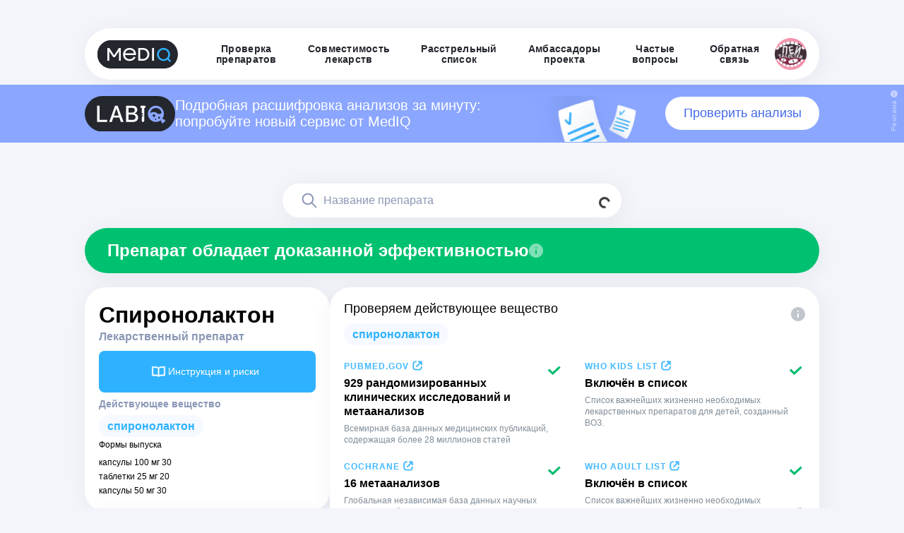

--- FILE ---
content_type: text/html; charset=utf-8
request_url: https://mediqlab.com/drugs/9fa7ff75-dc15-4bfe-bc4b-12006cbaf57a
body_size: 55755
content:
<!DOCTYPE html><html><head><meta charSet="utf-8"/><meta name="viewport" content="width=device-width"/><link rel="manifest" href="/manifest.json"/><meta name="theme-color" content="#f8f8f8"/><link href="/img/icons/favs/mediq-32x32.png" rel="icon" type="image/png" sizes="32x32"/><link rel="apple-touch-icon" href="/img/apple-touch-icon.png"/><title>Спиронолактон — эффективность препарата, описание и состав</title><meta name="description" content=""/><meta name="next-head-count" content="8"/><link rel="preload" href="/_next/static/css/6f6571928c299e14.css" as="style"/><link rel="stylesheet" href="/_next/static/css/6f6571928c299e14.css" data-n-g=""/><link rel="preload" href="/_next/static/css/34978c7753544db7.css" as="style"/><link rel="stylesheet" href="/_next/static/css/34978c7753544db7.css" data-n-p=""/><noscript data-n-css=""></noscript><script defer="" nomodule="" src="/_next/static/chunks/polyfills-78c92fac7aa8fdd8.js"></script><script src="/_next/static/chunks/webpack-268f081b7bf2d0a2.js" defer=""></script><script src="/_next/static/chunks/framework-ecc4130bc7a58a64.js" defer=""></script><script src="/_next/static/chunks/main-ba4f917e858306b7.js" defer=""></script><script src="/_next/static/chunks/pages/_app-7643b74f69dcad48.js" defer=""></script><script src="/_next/static/chunks/448-1a5c4947cc85221f.js" defer=""></script><script src="/_next/static/chunks/10-3ec2ff78d2b7a008.js" defer=""></script><script src="/_next/static/chunks/216-57b833e5ca652885.js" defer=""></script><script src="/_next/static/chunks/pages/drugs/%5BdrugId%5D-31ab3140e0f537f2.js" defer=""></script><script src="/_next/static/OvNr6yEK57TMmSqmC6_7Z/_buildManifest.js" defer=""></script><script src="/_next/static/OvNr6yEK57TMmSqmC6_7Z/_ssgManifest.js" defer=""></script></head><body><div id="__next"><div class="wrapper"><style data-emotion="css 1ymwnk">.css-1ymwnk{display:-webkit-box;display:-webkit-flex;display:-ms-flexbox;display:flex;-webkit-flex-direction:column;-ms-flex-direction:column;flex-direction:column;position:fixed;}@media (min-width: 1024px){.css-1ymwnk{width:100%;padding:40px 0px 0px 0px;-webkit-align-items:center;-webkit-box-align:center;-ms-flex-align:center;align-items:center;-webkit-box-pack:center;-ms-flex-pack:center;-webkit-justify-content:center;justify-content:center;box-sizing:border-box;z-index:800;}}@media (max-width: 1023px){.css-1ymwnk{width:100vw;-webkit-align-items:center;-webkit-box-align:center;-ms-flex-align:center;align-items:center;-webkit-box-pack:center;-ms-flex-pack:center;-webkit-justify-content:center;justify-content:center;box-sizing:border-box;z-index:800;background-color:transparent;}}</style><header class="css-1ymwnk"><style data-emotion="css 1vew6t3">.css-1vew6t3{justify-self:right;}@media (max-width: 1023px){.css-1vew6t3{width:100vw;}}</style><div class="css-1vew6t3"><style data-emotion="css 1mmou49">.css-1mmou49{box-shadow:3px 4px 33px 0px rgba(0, 39, 75, 0.06);display:-webkit-box;display:-webkit-flex;display:-ms-flexbox;display:flex;-webkit-flex-direction:row;-ms-flex-direction:row;flex-direction:row;-webkit-align-items:center;-webkit-box-align:center;-ms-flex-align:center;align-items:center;-webkit-box-pack:justify;-webkit-justify-content:space-between;justify-content:space-between;position:relative;}@media (min-width: 1024px){.css-1mmou49{width:1040px;padding:14px 18px;border-radius:100px;gap:30px;background-color:#ffffff;position:relative;}}@media (max-width: 1023px){.css-1mmou49{display:none;}}</style><div class="css-1mmou49"><a href="/"><img alt="MedIQ" loading="lazy" width="114" height="40" decoding="async" data-nimg="1" style="color:transparent" src="/_next/static/media/logo-mediq.c3231f65.svg"/></a><div class="d-flex  align-items-center justify-content-between"><a style="text-decoration:none;height:fit-content" href="/"><style data-emotion="css pi9oaq">.css-pi9oaq{display:-webkit-box;display:-webkit-flex;display:-ms-flexbox;display:flex;color:#24272e;letter-spacing:0.28px;font-size:14px;-webkit-box-pack:center;-ms-flex-pack:center;-webkit-justify-content:center;justify-content:center;line-height:15px;font-weight:bold;-webkit-text-decoration:none;text-decoration:none;font-family:Arial,sans-serif;cursor:pointer;}@media (max-width: 831px){.css-pi9oaq{width:calc(100vw - 40px);text-align:left;height:18px;-webkit-align-items:flex-start;-webkit-box-align:flex-start;-ms-flex-align:flex-start;align-items:flex-start;-webkit-box-pack:start;-ms-flex-pack:start;-webkit-justify-content:flex-start;justify-content:flex-start;}}@media (min-width: 832px){.css-pi9oaq{width:-webkit-fit-content;width:-moz-fit-content;width:fit-content;height:30px;word-wrap:break-word;text-align:center;-webkit-align-items:center;-webkit-box-align:center;-ms-flex-align:center;align-items:center;padding-left:22px;padding-right:22px;}.css-pi9oaq:hover{color:#2EB2FF;}}</style><div class="css-pi9oaq"><p>Проверка <br/> препаратов</p>
</div></a><a style="text-decoration:none;height:fit-content" href="/check-interactions"><div class="css-pi9oaq"><p>Совместимость <br/> лекарств</p>
</div></a><a style="text-decoration:none;height:fit-content" href="/hit-list"><div class="css-pi9oaq"><p>Расстрельный <br/> список</p>
</div></a><a style="text-decoration:none;height:fit-content" href="/ambassadors"><div class="css-pi9oaq"><p>Амбассадоры <br/> проекта</p>
</div></a><a style="text-decoration:none;height:fit-content" href="/faq"><div class="css-pi9oaq"><p>Частые <br/> вопросы</p>
</div></a><a style="text-decoration:none;height:fit-content" href="/feedback"><div class="css-pi9oaq"><p>Обратная <br/> связь</p>
</div></a><a target="_blank" href="https://t.me/MedIQLab"><img src="/img/ptlogo.png" alt="Пей таблетки" width="45" height="45"/></a></div></div><style data-emotion="css 1tyhzdj">.css-1tyhzdj{background:transparent;display:-webkit-box;display:-webkit-flex;display:-ms-flexbox;display:flex;position:relative;-webkit-flex-direction:column;-ms-flex-direction:column;flex-direction:column;-webkit-align-items:center;-webkit-box-align:center;-ms-flex-align:center;align-items:center;-webkit-box-pack:center;-ms-flex-pack:center;-webkit-justify-content:center;justify-content:center;}@media (min-width: 1024px){.css-1tyhzdj{display:none;}}</style><div class="css-1tyhzdj"><style data-emotion="css 1c44dfo">.css-1c44dfo{display:-webkit-box;display:-webkit-flex;display:-ms-flexbox;display:flex;}@media (max-width: 1023px){.css-1c44dfo{width:100vw;margin-top:5px;-webkit-flex-direction:row;-ms-flex-direction:row;flex-direction:row;-webkit-align-items:center;-webkit-box-align:center;-ms-flex-align:center;align-items:center;-webkit-box-pack:justify;-webkit-justify-content:space-between;justify-content:space-between;padding:10px 20px;background-color:transparent;}}@media (min-width: 1024px){.css-1c44dfo{display:none;}}</style><div class="css-1c44dfo"><a href="/"><img alt="MedIQ" loading="lazy" width="87" height="30" decoding="async" data-nimg="1" style="color:transparent" src="/_next/static/media/logo-mediq-small.6ff41328.svg"/></a><img alt="" loading="lazy" width="40" height="40" decoding="async" data-nimg="1" style="color:transparent" src="/_next/static/media/toggler-icon.393de369.svg"/></div><style data-emotion="css 1lncucu animation-m59tn7 animation-m59tn7">.css-1lncucu{margin-top:20px;margin-bottom:10px;-webkit-flex-direction:column;-ms-flex-direction:column;flex-direction:column;-webkit-align-items:center;-webkit-box-align:center;-ms-flex-align:center;align-items:center;gap:16px;display:none;-webkit-animation:animation-m59tn7;animation:animation-m59tn7;-webkit-animation-duration:.55s;animation-duration:.55s;}.css-1lncucu::after{-webkit-animation:animation-m59tn7;animation:animation-m59tn7;-webkit-animation-duration:.55s;animation-duration:.55s;}@-webkit-keyframes animation-m59tn7{0%{-webkit-transform:translate(0px, -200px);-moz-transform:translate(0px, -200px);-ms-transform:translate(0px, -200px);transform:translate(0px, -200px);opacity:1;}100%{-webkit-transform:translate(0px, 0px);-moz-transform:translate(0px, 0px);-ms-transform:translate(0px, 0px);transform:translate(0px, 0px);opacity:1;}}@keyframes animation-m59tn7{0%{-webkit-transform:translate(0px, -200px);-moz-transform:translate(0px, -200px);-ms-transform:translate(0px, -200px);transform:translate(0px, -200px);opacity:1;}100%{-webkit-transform:translate(0px, 0px);-moz-transform:translate(0px, 0px);-ms-transform:translate(0px, 0px);transform:translate(0px, 0px);opacity:1;}}@-webkit-keyframes animation-m59tn7{0%{-webkit-transform:translate(0px, -200px);-moz-transform:translate(0px, -200px);-ms-transform:translate(0px, -200px);transform:translate(0px, -200px);opacity:1;}100%{-webkit-transform:translate(0px, 0px);-moz-transform:translate(0px, 0px);-ms-transform:translate(0px, 0px);transform:translate(0px, 0px);opacity:1;}}@keyframes animation-m59tn7{0%{-webkit-transform:translate(0px, -200px);-moz-transform:translate(0px, -200px);-ms-transform:translate(0px, -200px);transform:translate(0px, -200px);opacity:1;}100%{-webkit-transform:translate(0px, 0px);-moz-transform:translate(0px, 0px);-ms-transform:translate(0px, 0px);transform:translate(0px, 0px);opacity:1;}}</style><div class="css-1lncucu"><a style="text-decoration:none;height:fit-content" href="/"><div class="css-pi9oaq">Проверка препаратов</div></a><a style="text-decoration:none;height:fit-content" href="/check-interactions"><div class="css-pi9oaq">Совместимость лекарств</div></a><a style="text-decoration:none;height:fit-content" href="/hit-list"><div class="css-pi9oaq">Расстрельный список</div></a><a style="text-decoration:none;height:fit-content" href="/ambassadors"><div class="css-pi9oaq">Амбассадоры</div></a><a style="text-decoration:none;height:fit-content" href="/faq"><div class="css-pi9oaq">Частые вопросы</div></a><a style="text-decoration:none;height:fit-content" href="/feedback"><div class="css-pi9oaq">Обратная связь</div></a><div class="m-direction-column m-w-100" style="display:flex;gap:20px;justify-content:flex-start;align-items:center;flex-direction:column"><style data-emotion="css fiw212">.css-fiw212{position:relative;background:#f1f5ff;border-radius:16px;padding:20px;cursor:pointer;-webkit-align-items:center;-webkit-box-align:center;-ms-flex-align:center;align-items:center;font-family:'Arial,',sans-serif;-webkit-transition:all 0.3s ease;transition:all 0.3s ease;}.css-fiw212:hover .title{color:#316CF7;}</style><div class="css-fiw212"><div style="display:flex;gap:0;justify-content:space-between;align-items:center;flex-direction:row"><div style="display:flex;gap:10px;justify-content:flex-start;align-items:center;flex-direction:row"><style data-emotion="css 1ygovu3">.css-1ygovu3{width:50px;height:50px;}</style><img src="/img/moi-tabletki.svg" class="css-1ygovu3"/><div style="display:flex;gap:4px;justify-content:flex-start;align-items:flex-start;flex-direction:column"><style data-emotion="css lbwg9p">.css-lbwg9p{font-size:14px;color:#24272e;font-weight:600;line-height:16.8px;font-family:'Arial',sans-serif;}</style><p class="title css-lbwg9p">Мои таблетки</p><style data-emotion="css 1977wa2">.css-1977wa2{color:#24272e;font-size:14px;font-weight:600;line-height:16.8px;font-family:'Arial',sans-serif;}</style><div class="title css-1977wa2">mediq_lab_bot</div></div></div><style data-emotion="css ehjocw">.css-ehjocw{width:34px;height:34px;margin-bottom:10px;}</style><img src="/img/telegram-logo.svg" class="css-ehjocw"/></div><style data-emotion="css rba8gd">.css-rba8gd{font-size:12px;color:#8b97b5;margin-top:15px;font-family:'Arial',sans-serif;}</style><div class="css-rba8gd"><p>Приложение MedIQ внутри Telegram<br/>Больше функционал, напомнит о таблетках</p></div></div><div class="css-fiw212"><div style="display:flex;gap:0;justify-content:space-between;align-items:center;flex-direction:row"><div style="display:flex;gap:10px;justify-content:flex-start;align-items:center;flex-direction:row"><img src="/img/ptlogo.png" class="css-1ygovu3"/><div style="display:flex;gap:4px;justify-content:flex-start;align-items:flex-start;flex-direction:column"><p class="title css-lbwg9p">Пей таблетки!</p><div class="title css-1977wa2">MedIQLab</div></div></div><img src="/img/telegram-logo.svg" class="css-ehjocw"/></div><div class="css-rba8gd"><p>Медиа о лекарствах, болезнях и здоровье<br/>с точки зрения доказательной медицины</p></div></div></div></div></div></div></header><style data-emotion="css x9j1zo">.css-x9j1zo{display:-webkit-box;display:-webkit-flex;display:-ms-flexbox;display:flex;position:absolute;background:#8BA6FF;overflow-y:hidden;}.css-x9j1zo #background{background-image:url('/img/poll-pic.svg');-webkit-background-position:0 top;background-position:0 top;-webkit-background-size:170px auto;background-size:170px auto;background-repeat:no-repeat;width:300px;height:65px;margin-bottom:-16px;}@media (min-width: 1024px){.css-x9j1zo{-webkit-box-pack:center;-ms-flex-pack:center;-webkit-justify-content:center;justify-content:center;width:100vw;padding:16px 4px 16px 4px;z-index:700;top:120px;}}@media (max-width: 1023px){.css-x9j1zo{-webkit-box-pack:center;-ms-flex-pack:center;-webkit-justify-content:center;justify-content:center;width:100vw;padding:12px 20px 12px 20px;z-index:700;top:80px;}}</style><div style="display:flex" class="css-x9j1zo"><style data-emotion="css 1con072">.css-1con072{position:relative;}@media (min-width: 1024px){.css-1con072{width:1040px;position:relative;display:-webkit-box;display:-webkit-flex;display:-ms-flexbox;display:flex;-webkit-align-items:center;-webkit-box-align:center;-ms-flex-align:center;align-items:center;-webkit-box-pack:justify;-webkit-justify-content:space-between;justify-content:space-between;gap:18px;}}@media (max-width: 1023px){.css-1con072{display:none;}}.css-1con072 p{position:relative;color:#ffffff;font-size:20px;line-height:115%;display:-webkit-inline-box;display:-webkit-inline-flex;display:-ms-inline-flexbox;display:inline-flex;}.css-1con072 a{position:relative;color:#4369E9;font-size:18px;font-weight:400;background:#ffffff;padding:10px 20px;border-radius:56px;-webkit-text-decoration:none;text-decoration:none;width:300px;-webkit-flex-basis:300px;-ms-flex-preferred-size:300px;flex-basis:300px;display:-webkit-box;display:-webkit-flex;display:-ms-flexbox;display:flex;-webkit-box-pack:center;-ms-flex-pack:center;-webkit-justify-content:center;justify-content:center;-webkit-transition:all .3s ease;transition:all .3s ease;}.css-1con072 a:hover{background:#4369E9;color:#FFFFFF;}</style><div class="css-1con072"><div class="d-flex align-items-center gap-3"><img width="128" src="/img/labiq.svg" alt="labiq"/><p>Подробная расшифровка анализов за минуту: попробуйте новый сервис от MedIQ</p></div><div id="background"></div><a href="http://t.me/LabIQBot">Проверить анализы</a></div><style data-emotion="css 1uoa9ip">.css-1uoa9ip{position:relative;}@media (min-width: 1024px){.css-1uoa9ip{display:none;}}.css-1uoa9ip img{width:80px;}@media (max-width: 1023px){.css-1uoa9ip{display:-webkit-box;display:-webkit-flex;display:-ms-flexbox;display:flex;position:relative;-webkit-box-pack:justify;-webkit-justify-content:space-between;justify-content:space-between;-webkit-align-items:center;-webkit-box-align:center;-ms-flex-align:center;align-items:center;gap:8px;}}.css-1uoa9ip p{position:relative;color:#ffffff;font-size:11px;line-height:115%;display:-webkit-inline-box;display:-webkit-inline-flex;display:-ms-inline-flexbox;display:inline-flex;}.css-1uoa9ip a{position:relative;color:#4369E9;font-size:11px;font-weight:500;background:#ffffff;padding:4px 20px;border-radius:56px;line-height:110%;-webkit-text-decoration:none;text-decoration:none;text-align:center;display:-webkit-box;display:-webkit-flex;display:-ms-flexbox;display:flex;-webkit-box-pack:center;-ms-flex-pack:center;-webkit-justify-content:center;justify-content:center;-webkit-transition:all .3s ease;transition:all .3s ease;}.css-1uoa9ip a:hover{background:#7152CD;color:#FFFFFF;}</style><div class="css-1uoa9ip"><img width="110" src="/img/labiq.svg" alt="labiq"/><p>Подробная расшифровка анализов за минуту: новый сервис от MedIQ</p><a href="http://t.me/LabIQBot">Проверить анализы</a></div><style data-emotion="css 1atdf2y">.css-1atdf2y{position:absolute;}@media (min-width: 1024px){.css-1atdf2y{right:4px;top:8px;height:100%;width:15px;cursor:pointer;overflow:hidden;}}@media (max-width: 1023px){.css-1atdf2y{display:none;}}.css-1atdf2y span{color:#C5D3FF;font-size:10px;font-weight:400;-webkit-transform:rotate(-90deg);-moz-transform:rotate(-90deg);-ms-transform:rotate(-90deg);transform:rotate(-90deg);transform-origin:top left;letter-spacing:0.4px;display:inline-block;position:relative;}@media (min-width: 1024px){.css-1atdf2y span{top:42px;right:3px;}}</style><div class="css-1atdf2y"><img src="/img/icons/info-adv.svg"/><span>Реклама</span></div><style data-emotion="css 1w2otto">.css-1w2otto{position:absolute;}@media (min-width: 1024px){.css-1w2otto{display:none;}}@media (max-width: 1023px){.css-1w2otto{right:2px;top:6px;height:100%;width:15px;cursor:pointer;overflow:hidden;}}.css-1w2otto span{color:#C5D3FF;font-size:8px;font-weight:400;-webkit-transform:rotate(-90deg);-moz-transform:rotate(-90deg);-ms-transform:rotate(-90deg);transform:rotate(-90deg);transform-origin:top left;letter-spacing:0.4px;display:inline-block;position:relative;}@media (max-width: 1023px){.css-1w2otto span{top:28px;right:1px;}}</style><div class="css-1w2otto"><img src="/img/icons/info-adv.svg"/><span>Реклама</span></div></div><main><style data-emotion="css vqo3rk">.css-vqo3rk{display:grid;justify-items:center;}@media (max-width: 831px){.css-vqo3rk{padding-top:200px;display:block;}}@media (min-width: 832px){.css-vqo3rk{padding-top:204px;}}</style><div class="css-vqo3rk"><style data-emotion="css ffkpm6">.css-ffkpm6{max-width:1360px;padding-left:20px;padding-right:20px;}.css-ffkpm6:not(:first-of-type){margin-top:48px;}@media (max-width: 831px){.css-ffkpm6{width:100%;}}</style><section class="css-ffkpm6"><style data-emotion="css 1l1lbwf">@media (min-width: 832px){.css-1l1lbwf{height:32px;}}</style><div class="css-1l1lbwf"></div><style data-emotion="css 1fvtgd8">@media (min-width: 832px){.css-1fvtgd8{display:-webkit-box;display:-webkit-flex;display:-ms-flexbox;display:flex;-webkit-align-items:center;-webkit-box-align:center;-ms-flex-align:center;align-items:center;width:100%;}}</style><div class="mt-0 mt-md-4 css-1fvtgd8"><style data-emotion="css 1lel6k4">.css-1lel6k4{position:relative;width:100%;}</style><div class="css-1lel6k4"><style data-emotion="css 1yn1xsa">.css-1yn1xsa{position:relative;left:50%;-webkit-transform:translate3d(-50%, 0, 0);-moz-transform:translate3d(-50%, 0, 0);-ms-transform:translate3d(-50%, 0, 0);transform:translate3d(-50%, 0, 0);display:-webkit-box;display:-webkit-flex;display:-ms-flexbox;display:flex;-webkit-align-items:center;-webkit-box-align:center;-ms-flex-align:center;align-items:center;-webkit-flex-direction:column;-ms-flex-direction:column;flex-direction:column;z-index:500;}@media (min-width: 832px){.css-1yn1xsa{width:648px;gap:10px;}}@media (max-width: 831px){.css-1yn1xsa{width:100%;}}</style><form class="css-1yn1xsa"><style data-emotion="css jhyz28">.css-jhyz28{display:-webkit-box;display:-webkit-flex;display:-ms-flexbox;display:flex;-webkit-box-pack:justify;-webkit-justify-content:space-between;justify-content:space-between;}.css-jhyz28 input{border-radius:50px;}@media (min-width: 832px){.css-jhyz28{width:480px;}}@media (max-width: 831px){.css-jhyz28{width:100%;}}</style><style data-emotion="css 1t2n6ti">.css-1t2n6ti{position:relative;display:-webkit-box;display:-webkit-flex;display:-ms-flexbox;display:flex;-webkit-box-pack:justify;-webkit-justify-content:space-between;justify-content:space-between;}.css-1t2n6ti input{border-radius:50px;}@media (min-width: 832px){.css-1t2n6ti{width:480px;}}@media (max-width: 831px){.css-1t2n6ti{width:100%;}}</style><div class="css-1t2n6ti"><style data-emotion="css yxdr9v">.css-yxdr9v{opacity:0.8;border:none;background:none;padding:16px 16px;position:absolute;right:0;top:0;z-index:10;}.css-yxdr9v:hover{opacity:1;}.css-yxdr9v:active{opacity:1;}</style><button class="css-yxdr9v"><div class="spinner-border spinner-border-sm"></div></button><style data-emotion="css 1l41d7">.css-1l41d7{width:480px;padding-top:12px;padding-bottom:12px;padding-right:24px;-webkit-appearance:none;-moz-appearance:none;-ms-appearance:none;appearance:none;box-shadow:3px 4px 33px 0px rgba(0, 39, 75, 0.06);border-radius:50px;border:none;resize:vertical;padding-left:58px;background:url(/img/icons/search.svg) 24px center no-repeat;background-color:#FFF;}.css-1l41d7::-webkit-input-placeholder{font-family:Arial,sans-serif;font-size:16px;font-style:normal;font-weight:500;line-height:24px;color:#8B97B5;}.css-1l41d7::-moz-placeholder{font-family:Arial,sans-serif;font-size:16px;font-style:normal;font-weight:500;line-height:24px;color:#8B97B5;}.css-1l41d7:-ms-input-placeholder{font-family:Arial,sans-serif;font-size:16px;font-style:normal;font-weight:500;line-height:24px;color:#8B97B5;}.css-1l41d7::placeholder{font-family:Arial,sans-serif;font-size:16px;font-style:normal;font-weight:500;line-height:24px;color:#8B97B5;}.css-1l41d7::-webkit-search-cancel-button{display:none;}@media (max-width: 831px){.css-1l41d7{width:100%;}}</style><input type="search" placeholder="Название препарата" class="css-1l41d7" value=""/></div><style data-emotion="css u4rct4">@media (min-width: 832px){.css-u4rct4{width:480px;}}@media (max-width: 831px){.css-u4rct4{width:300px;margin-top:10px;}}</style><div class="css-u4rct4"></div></form></div></div><div class="mb-5 p-0 d-flex flex-column justify-content-center container"><div class="row"><div class="col"><style data-emotion="css 1woskfq">.css-1woskfq{color:#ffffff;background:#00C170;}.css-1woskfq img{cursor:pointer;}.css-1woskfq h2{font-family:Arial,sans-serif;font-weight:bold;}@media (max-width: 831px){.css-1woskfq{display:-webkit-box;display:-webkit-flex;display:-ms-flexbox;display:flex;-webkit-box-pack:justify;-webkit-justify-content:space-between;justify-content:space-between;gap:20px;padding:20px;margin-top:16px;margin-bottom:20px;box-shadow:none;font-weight:600;border-radius:20px;font-size:16px;line-height:20px;}.css-1woskfq h2{font-family:Arial,sans-serif;font-weight:bold;font-size:16px;line-height:20px;}}@media (min-width: 832px){.css-1woskfq{display:-webkit-box;display:-webkit-flex;display:-ms-flexbox;display:flex;-webkit-align-items:center;-webkit-box-align:center;-ms-flex-align:center;align-items:center;margin-top:15px;gap:10px;-webkit-box-pack:start;-ms-flex-pack:start;-webkit-justify-content:flex-start;justify-content:flex-start;padding:18px 32px;border-radius:60px;box-shadow:3px 4px 33px 0px rgba(0, 39, 75, 0.06);margin-bottom:20px;}}</style><div class="css-1woskfq"><style data-emotion="css 1011109">.css-1011109{font-size:24px;line-height:120%;font-family:Arial,sans-serif;font-weight:normal;}.css-1011109:not(:first-of-type){margin-top:20px;}@media (max-width: 831px){.css-1011109{font-size:18px;}}</style><h2 class="css-1011109">Препарат обладает доказанной эффективностью</h2><img alt="" loading="lazy" width="20" height="20" decoding="async" data-nimg="1" style="color:transparent;cursor:pointer" src="/_next/static/media/info-light.15f2b2de.svg"/></div></div></div><div class="p-0 d-flex flex-row flex-wrap gap-md-2 gap-3 container"><div class="p-0 d-flex flex-column gap-md-2 gap-3 col-lg-4 col-md-12 col-12"><style data-emotion="css 1sp4f1t">.css-1sp4f1t{background:#fff;border-radius:30px;padding:20px;box-shadow:3px 4px 33px 0px rgba(0, 39, 75, 0.06);overflow:hidden;display:-webkit-box;display:-webkit-flex;display:-ms-flexbox;display:flex;-webkit-flex-direction:column;-ms-flex-direction:column;flex-direction:column;gap:10px;}</style><div class="css-1sp4f1t"><div class="row"><div class="col"><style data-emotion="css 10vzgsw">.css-10vzgsw{font-weight:600;}@media (max-width: 831px){.css-10vzgsw{font-size:24px;}}@media (min-width: 832px){.css-10vzgsw{font-size:32px;}}</style><h1 class="css-10vzgsw"><span style="word-break:break-all">Спиронолактон</span></h1><style data-emotion="css 11bie7l">.css-11bie7l{font-size:16px;color:#8B97B5;font-weight:600;}</style><div class="css-11bie7l">Лекарственный препарат</div></div></div><div class="mt-2 mt-md-2 mb-2 mb-md-2 row"><div class="col"><style data-emotion="css 1htxa96">.css-1htxa96{width:100%;border:none;padding:16px 24px 16px 16px;background-color:#2EB2FF;display:-webkit-box;display:-webkit-flex;display:-ms-flexbox;display:flex;-webkit-align-items:center;-webkit-box-align:center;-ms-flex-align:center;align-items:center;-webkit-box-pack:center;-ms-flex-pack:center;-webkit-justify-content:center;justify-content:center;gap:10px;border-radius:8px;cursor:pointer;-webkit-transition:all .3s ease;transition:all .3s ease;}.css-1htxa96 span{font-weight:500;font-family:Arial,sans-serif;color:#ffffff;font-size:14px;line-height:21px;}.css-1htxa96:hover{background-color:#0095EB;}</style><button type="primary" class="css-1htxa96"><img alt="" loading="lazy" width="27" height="27" decoding="async" data-nimg="1" style="color:transparent" src="/_next/static/media/book-icon.ba539abe.svg"/><span>Инструкция и риски</span></button><style data-emotion="css zvx5ml">.css-zvx5ml{z-index:3000;position:absolute;top:0;bottom:0;left:0;right:0;pointer-events:none;display:-webkit-box;display:-webkit-flex;display:-ms-flexbox;display:flex;-webkit-align-items:center;-webkit-box-align:center;-ms-flex-align:center;align-items:center;-webkit-box-pack:center;-ms-flex-pack:center;-webkit-justify-content:center;justify-content:center;}</style><div class="css-zvx5ml"><style data-emotion="css 1wxttbp">.css-1wxttbp{position:fixed;top:0;bottom:0;left:0;right:0;background:#000;-webkit-transition:opacity cubic-bezier(0.7, 0, 0.3, 1) 300ms;transition:opacity cubic-bezier(0.7, 0, 0.3, 1) 300ms;opacity:0;}</style><div class="css-1wxttbp"></div><style data-emotion="css 1mm2ugd">.css-1mm2ugd{-webkit-transition:-webkit-transform cubic-bezier(0.7, 0, 0.3, 1) 300ms;transition:transform cubic-bezier(0.7, 0, 0.3, 1) 300ms;z-index:3001;display:none;-webkit-align-items:center;-webkit-box-align:center;-ms-flex-align:center;align-items:center;-webkit-box-pack:center;-ms-flex-pack:center;-webkit-justify-content:center;justify-content:center;width:auto;position:absolute;}@media (min-width: 832px){.css-1mm2ugd{top:130px;}}@media (max-width: 831px){.css-1mm2ugd{top:80px;}}</style><div class="css-1mm2ugd"><div class="px-4 px-md-4 container"><div class="row"><style data-emotion="css 692f55">.css-692f55{background-color:#2EB2FF;color:#ffffff;border-radius:30px 30px 0 0;width:100%;padding:16px 20px;box-sizing:border-box;}.css-692f55 h2{max-width:286px;}.css-692f55 h3{margin:0;}</style><div class="css-692f55"><div class="row"><div class="col-md-5 col-10"><h2 class="css-1011109">Спиронолактон</h2><style data-emotion="css 17cnqd1">.css-17cnqd1{font-family:Arial,sans-serif;font-weight:normal;margin-top:16px;font-size:16px;}</style><h3 style="font-size:14px" class="css-17cnqd1"><div>Таблетки 25 мг.</div></h3></div><div class="d-flex flex-row justify-content-end align-items-start col"><img alt="" loading="lazy" width="18" height="18" decoding="async" data-nimg="1" style="color:transparent" src="/_next/static/media/white-cross-big.7694f184.svg"/></div></div><div class="mt-3 row"><div class="flex-column gap-2 d-none d-md-flex col-md-6"><style data-emotion="css 1p30p">.css-1p30p h3{color:#ffffff;font-size:14px;}@media (max-width: 831px){.css-1p30p h3{color:#808D98;}}</style><div class="css-1p30p"><h3 class="css-17cnqd1">Действующие вещества</h3></div><style data-emotion="css 1let302">.css-1let302{width:-webkit-fit-content;width:-moz-fit-content;width:fit-content;padding:6px 12px;background-color:#F6F9FF;border-radius:24px;font-size:12px;-webkit-text-decoration:none!important;text-decoration:none!important;word-break:break-all;}.css-1let302 h3{color:#2EB2FF;margin-top:0;-webkit-text-decoration:none!important;text-decoration:none!important;}@media (max-width: 831px){.css-1let302{word-break:break-all;}.css-1let302 h3{font-size:14px;}}</style><div class="css-1let302" style="cursor:default"><style data-emotion="css 1enh0ws">.css-1enh0ws{font-family:Arial,sans-serif;font-weight:bold;margin-top:16px;font-size:16px;}</style><h3 style="text-transform:none;width:auto;padding:0px 14px" class="css-1enh0ws">Спиронолактон</h3></div></div></div></div><style data-emotion="css 1iyyvbh">.css-1iyyvbh{background-color:#ffffff;border-radius:0px 0px 30px 30px;margin-bottom:50px;padding:20px;}.css-1iyyvbh h3{margin:0;}</style><div class="css-1iyyvbh"><div class="row"><div class="flex-column gap-2 d-md-none d-flex col-md-5 col-sm-8 col-8"><div class="css-1p30p"><h3 class="css-17cnqd1">Действующее вещество</h3></div><style data-emotion="css plzny2">.css-plzny2{border-radius:24px;background-color:#F6F9FF;padding:8px 20px;display:-webkit-box;display:-webkit-flex;display:-ms-flexbox;display:flex;-webkit-align-items:center;-webkit-box-align:center;-ms-flex-align:center;align-items:center;-webkit-box-pack:center;-ms-flex-pack:center;-webkit-justify-content:center;justify-content:center;width:-webkit-fit-content;width:-moz-fit-content;width:fit-content;}.css-plzny2 h3{color:#2EB2FF;}</style><div class="css-plzny2"><h3 class="css-17cnqd1">Спиронолактон</h3></div></div></div><div class="row"><div class="col"><div class="mt-3 mt-md-0 mb-2 mb-md-0" style="display:flex;gap:0;justify-content:space-between;align-items:center;flex-direction:row"><h2 class="d-md-inline css-1011109">Риски</h2></div></div></div><div class="row"><div class="col-lg-4 col-md-6 col-sm-12 order-md-first order-first"><div class="d-flex flex-wrap gap-1 mt-2"><style data-emotion="css o7185u">.css-o7185u{cursor:pointer;-webkit-transition:all .3s ease;transition:all .3s ease;width:75px;display:-webkit-box;display:-webkit-flex;display:-ms-flexbox;display:flex;-webkit-flex-direction:column;-ms-flex-direction:column;flex-direction:column;gap:10px;-webkit-align-items:center;-webkit-box-align:center;-ms-flex-align:center;align-items:center;}.css-o7185u h4{font-size:11px;font-weight:500;line-height:11px;text-align:center;height:22px;margin-bottom:0;color:black;}.css-o7185u:hover{opacity:0.8;}</style><div class="mt-1 css-o7185u"><style data-emotion="css 1h3ecds">.css-1h3ecds{padding:10px;border-radius:12px;border:1px solid #F3F5FA;display:-webkit-box;display:-webkit-flex;display:-ms-flexbox;display:flex;-webkit-flex-direction:column;-ms-flex-direction:column;flex-direction:column;-webkit-align-items:center;-webkit-box-align:center;-ms-flex-align:center;align-items:center;width:70px;height:70px;position:relative;}</style><div class="css-1h3ecds"><style data-emotion="css 1hydswt">.css-1hydswt{position:absolute;left:8px;top:8px;width:8px;height:8px;border-radius:8px;background-color:#FF6043;}</style><div type="HIGH" class="css-1hydswt"></div><img alt="Беременность" loading="lazy" width="28" height="46" decoding="async" data-nimg="1" style="color:transparent" src="/_next/static/media/pregnancy-icon.451f1393.svg"/></div><style data-emotion="css 5q71t">.css-5q71t{font-family:Arial,sans-serif;font-weight:normal;margin-top:0;font-size:12px;}</style><h4 class="css-5q71t">Беременность</h4></div><div class="mt-1 css-o7185u"><div class="css-1h3ecds"><div type="HIGH" class="css-1hydswt"></div><img alt="Алкоголь" loading="lazy" width="16" height="46" decoding="async" data-nimg="1" style="color:transparent" src="/_next/static/media/alcohol-icon.ec45951e.svg"/></div><h4 class="css-5q71t">Алкоголь</h4></div><div class="mt-1 css-o7185u"><div class="css-1h3ecds"><div type="HIGH" class="css-1hydswt"></div><img alt="Кормление грудью" loading="lazy" width="40" height="46" decoding="async" data-nimg="1" style="color:transparent" src="/_next/static/media/breastfeeding-icon.832257e0.svg"/></div><h4 class="css-5q71t">Кормление грудью</h4></div><div class="mt-1 css-o7185u"><div class="css-1h3ecds"><style data-emotion="css 1xs6obz">.css-1xs6obz{position:absolute;left:8px;top:8px;width:8px;height:8px;border-radius:8px;background-color:#FFD130;}</style><div type="MEDIUM" class="css-1xs6obz"></div><img alt="Управление транспортом" loading="lazy" width="46" height="36" decoding="async" data-nimg="1" style="color:transparent" src="/_next/static/media/drive-icon.21d2c615.svg"/></div><h4 class="css-5q71t">Управление транспортом</h4></div></div></div><div class="mt-0 mt-md-0 col-lg-8 col-sm-12"><div><div class="d-flex align-items-center gap-2"><h3 style="font-size:18px" class="css-17cnqd1"></h3><style data-emotion="css ac77qx">.css-ac77qx{padding:4px 12px;border-radius:24px;box-sizing:border-box;background-color:#00C170;}.css-ac77qx h4{color:#fff;font-size:10px;line-height:12px;}</style><div class="css-ac77qx"><h4 class="css-5q71t">Риск минимальный</h4></div><h4 style="font-size:12px;font-weight:500;color:black" class="css-5q71t">0<!-- --> <!-- -->источников</h4></div></div><div class="mt-4"></div></div></div><style data-emotion="css 1c4royr">.css-1c4royr{width:100%;height:0.5px;border-bottom:0.5px solid #DBE1EE;margin-top:16px;}@media (max-width: 831px){.css-1c4royr{display:none;}}</style><div class="css-1c4royr"></div><div class="mt-4 mb-3 mb-md-0 row"><h2 class="css-1011109">Инструкция ЛС</h2></div><div class="mt-1 row"></div></div></div></div></div></div></div></div><div class="row"><div class="col"><h4 style="margin-top:0;font-size:14px;font-weight:600;color:#8B97B5" class="css-5q71t">Действующее вещество</h4><style data-emotion="css wu3ahv">.css-wu3ahv{display:-webkit-box;display:-webkit-flex;display:-ms-flexbox;display:flex;-webkit-align-items:center;-webkit-box-align:center;-ms-flex-align:center;align-items:center;-webkit-box-flex-wrap:wrap;-webkit-flex-wrap:wrap;-ms-flex-wrap:wrap;flex-wrap:wrap;gap:10px;}.css-wu3ahv li:not(:last-child){margin-right:4px;}</style><ul class="mt-2 mb-1 css-wu3ahv"><a style="text-decoration:none;cursor:pointer" href="/mnn/cc7c7156-76aa-4170-b8c9-7c7d5c54683c"><div class="css-1let302" style="cursor:default"><h3 style="text-transform:lowercase;cursor:pointer" class="css-1enh0ws">спиронолактон</h3></div></a></ul></div></div><div class="p-0 container"><h4 style="cursor:default" class="css-5q71t">Формы выпуска</h4><div class="mt-2 p-0 d-flex flex-column gap-1 container"><style data-emotion="css 1lmstn8">.css-1lmstn8{display:-webkit-box;display:-webkit-flex;display:-ms-flexbox;display:flex;-webkit-box-pack:justify;-webkit-justify-content:space-between;justify-content:space-between;line-height:20px;max-width:280px;font-size:12px;}@media (max-width: 831px){.css-1lmstn8{padding:2px 0;}}</style><div class="css-1lmstn8"><div class="css-0">капсулы 100 мг 30</div></div><div class="css-1lmstn8"><div class="css-0">таблетки 25 мг 20</div></div><div class="css-1lmstn8"><div class="css-0">капсулы 50 мг 30</div></div></div></div></div><div><style data-emotion="css hd76x3">.css-hd76x3{background:#fff;border-radius:30px;padding:20px;box-shadow:3px 4px 33px 0px rgba(0, 39, 75, 0.06);overflow:hidden;display:-webkit-box;display:-webkit-flex;display:-ms-flexbox;display:flex;-webkit-flex-direction:column;-ms-flex-direction:column;flex-direction:column;gap:16px;box-sizing:border-box;}.css-hd76x3 h3{margin-top:0;}</style><div class="css-hd76x3"><div class="d-flex justify-content-between align-items-start gap-2"><h3 class="css-17cnqd1">Риски</h3><div class="d-flex gap-4"><span id="instr-prev" style="transform:rotate(180deg);cursor:pointer"><img alt="prev" loading="lazy" width="12" height="12" decoding="async" data-nimg="1" style="color:transparent" src="/img/icons/arrow.svg"/></span><span id="instr-next" style="cursor:pointer"><img alt="prev" loading="lazy" width="12" height="12" decoding="async" data-nimg="1" style="color:transparent" src="/img/icons/arrow.svg"/></span></div></div></div></div><div><div class="css-hd76x3"><div class="d-flex justify-content-between align-items-start gap-2"><h3 class="css-17cnqd1">Показания</h3></div></div></div></div><div class="p-0 fluid d-flex flex-column gap-md-2 gap-3 col"><style data-emotion="css 10m61fj">.css-10m61fj{position:relative;overflow:hidden;background:#fff;border-radius:30px;padding:20px;box-shadow:3px 4px 33px 0px rgba(0, 39, 75, 0.06);}.css-10m61fj h2{font-size:18px;}</style><div class="css-10m61fj"><style data-emotion="css obgmcr">.css-obgmcr{float:right;overflow:visible;}@media (min-width: 832px){.css-obgmcr{margin-top:5px;}}</style><div class="css-obgmcr"><style data-emotion="css 1gomreu">.css-1gomreu{position:relative;display:inline-block;}</style><div class="css-1gomreu"><style data-emotion="css v0b2r9">@media (min-width: 832px){.css-v0b2r9{display:none;}}@media (max-width: 831px){.css-v0b2r9{display:none;position:fixed;top:0;bottom:0;right:0;left:0;z-index:999;}}</style><div class="css-v0b2r9"></div><svg width="20" height="20" viewBox="0 0 20 20" fill="none" xmlns="http://www.w3.org/2000/svg"><path opacity="0.5" fill="#808d98" d="M10 0C4.48 0 0 4.48 0 10C0 15.52 4.48 20 10 20C15.52 20 20 15.52 20 10C20 4.48 15.52 0 10 0ZM11 14C11 14.5523 10.5523 15 10 15C9.44771 15 9 14.5523 9 14V10C9 9.44772 9.44771 9 10 9C10.5523 9 11 9.44772 11 10V14ZM11 6C11 6.55228 10.5523 7 10 7C9.44771 7 9 6.55228 9 6C9 5.44772 9.44771 5 10 5C10.5523 5 11 5.44772 11 6Z"></path></svg><style data-emotion="css 1rcdzju">.css-1rcdzju{position:absolute;display:none;top:36px;right:-20px;padding:16px 20px;border-radius:20px;width:310px;background:#2EB2FF;z-index:9999;}.css-1rcdzju svg{position:absolute;top:-10px;right:20px;}</style><div class="css-1rcdzju"><svg width="20" height="12" viewBox="0 0 20 12" fill="none" xmlns="http://www.w3.org/2000/svg"><path d="M20 12L10 0L0 12H20Z" fill="#2EB2FF"></path></svg><style data-emotion="css wbf85f">.css-wbf85f{color:#fff;font-size:16px;line-height:20px;}</style><p class="css-wbf85f">Вы можете кликнуть на действующее вещество, чтобы перейти на страницу с оценкой эффективности и безопасности препарата по международному непатентованному наименованию.

Это удобно, если препарат состоит из нескольких действующих веществ и вы хотите узнать больше о каждом из них.
</p></div></div></div><h2 class="css-1011109">Проверяем действующее вещество</h2><style data-emotion="css qnxbj3">.css-qnxbj3{margin-top:10px;-webkit-box-flex-wrap:wrap;-webkit-flex-wrap:wrap;-ms-flex-wrap:wrap;flex-wrap:wrap;}</style><div class="css-qnxbj3"><ul class="css-wu3ahv"><a style="text-decoration:none;cursor:pointer" href="/mnn/cc7c7156-76aa-4170-b8c9-7c7d5c54683c"><div class="css-1let302" style="cursor:default"><h3 style="text-transform:lowercase;cursor:pointer" class="css-1enh0ws">спиронолактон</h3></div></a></ul></div><style data-emotion="css 1xaekgw">.css-1xaekgw{margin-top:20px;}</style><div class="css-1xaekgw"><style data-emotion="css 1r5xf7l">.css-1r5xf7l{display:grid;-webkit-column-gap:30px;column-gap:30px;row-gap:20px;}@media (min-width: 832px){.css-1r5xf7l{grid:auto-flow auto/1fr 1fr;}}</style><ul class="css-1r5xf7l"><li class="css-0"><style data-emotion="css y8ybq6">.css-y8ybq6{display:grid;grid:auto/auto 25px;gap:16px;}</style><div class="css-y8ybq6"><div class="css-0"><style data-emotion="css 7pjse7">.css-7pjse7 a{color:#2EB2FF;margin-top:0;}</style><div class="css-7pjse7"><style data-emotion="css rgytu7">.css-rgytu7{cursor:pointer;display:block;color:#316CF7;font-family:Arial,sans-serif;font-size:12px;line-height:16px;font-weight:600;letter-spacing:.085em;-webkit-text-decoration:none;text-decoration:none;text-transform:uppercase;margin-top:12px;-webkit-transition:color .2s ease-in-out;transition:color .2s ease-in-out;opacity:0.9;}.css-rgytu7:hover{color:#0030ac;opacity:1;}.css-rgytu7:hover:after{background-image:url("data:image/svg+xml,%3Csvg xmlns='http://www.w3.org/2000/svg' width='14' height='14' viewBox='0 0 14 14' fill='none'%3E%3Cpath d='M11.7461 9.74445C11.7461 10.7841 10.8921 11.6296 9.8421 11.6296H4.1581C3.1081 11.6296 2.2541 10.7841 2.2541 9.74445V4.11673C2.2541 3.07713 3.1081 2.23158 4.1581 2.23158H5.8101V0.346436H4.1581C2.0581 0.346436 0.350098 2.03752 0.350098 4.11673V9.73059C0.350098 11.8098 2.0581 13.5009 4.1581 13.5009H9.8281C11.9281 13.5009 13.6361 11.8098 13.6361 9.73059V8.10881H11.7461V9.74445Z' fill='%230030ac'/%3E%3Cpath d='M12.6982 0.346436H7.92423V2.23158H10.4022L5.13824 7.44346C4.76024 7.80386 4.76024 8.41376 5.13824 8.77416C5.32024 8.95436 5.57224 9.05139 5.81024 9.05139C6.04824 9.05139 6.30024 8.95436 6.48224 8.77416L11.7462 3.56228V6.01574H13.6502V1.28901C13.6502 0.762277 13.2302 0.346436 12.6982 0.346436Z' fill='%230030ac'/%3E%3C/svg%3E");}.css-rgytu7::after{display:inline-block;position:relative;margin-left:5px;top:2px;height:14px;width:14px;background-image:url("data:image/svg+xml,%3Csvg xmlns='http://www.w3.org/2000/svg' width='14' height='14' viewBox='0 0 14 14' fill='none'%3E%3Cpath d='M11.7461 9.74445C11.7461 10.7841 10.8921 11.6296 9.8421 11.6296H4.1581C3.1081 11.6296 2.2541 10.7841 2.2541 9.74445V4.11673C2.2541 3.07713 3.1081 2.23158 4.1581 2.23158H5.8101V0.346436H4.1581C2.0581 0.346436 0.350098 2.03752 0.350098 4.11673V9.73059C0.350098 11.8098 2.0581 13.5009 4.1581 13.5009H9.8281C11.9281 13.5009 13.6361 11.8098 13.6361 9.73059V8.10881H11.7461V9.74445Z' fill='%232EB2FF'/%3E%3Cpath d='M12.6982 0.346436H7.92423V2.23158H10.4022L5.13824 7.44346C4.76024 7.80386 4.76024 8.41376 5.13824 8.77416C5.32024 8.95436 5.57224 9.05139 5.81024 9.05139C6.04824 9.05139 6.30024 8.95436 6.48224 8.77416L11.7462 3.56228V6.01574H13.6502V1.28901C13.6502 0.762277 13.2302 0.346436 12.6982 0.346436Z' fill='%232EB2FF'/%3E%3C/svg%3E");content:"";-webkit-transition:all .3s ease;transition:all .3s ease;}</style><a target="_blank" href="https://pubmed.ncbi.nlm.nih.gov/?term=spironolactone&amp;filter=pubt.meta-analysis&amp;filter=pubt.randomizedcontrolledtrial" class="css-rgytu7">PubMed.gov</a></div><style data-emotion="css 10nbqku">.css-10nbqku{padding:2px 0;font-size:16px;font-weight:700;line-height:20px;}</style><div class="mt-1 css-10nbqku">929 рандомизированных клинических исследований и метаанализов</div></div><style data-emotion="css 1yz84e1">.css-1yz84e1{position:relative;top:4px;height:24px;width:24px;background:url(/img/icons/source_check_true.svg);background-repeat:no-repeat;}</style><div class="css-1yz84e1"></div></div><style data-emotion="css 1mtcbk">.css-1mtcbk{font-size:12px;line-height:16px;color:#808D98;}</style><div class="mt-1 css-1mtcbk">Всемирная база данных медицинских публикаций, содержащая более 28 миллионов статей</div></li><li class="css-0"><div class="css-y8ybq6"><div class="css-0"><div class="css-7pjse7"><a target="_blank" href="https://www.who.int/publications/i/item/WHO-MHP-HPS-EML-2023.03" class="css-rgytu7">WHO Kids List</a></div><div class="mt-1 css-10nbqku">Включён в список</div></div><div class="css-1yz84e1"></div></div><div class="mt-1 css-1mtcbk">Список важнейших жизненно необходимых лекарственных препаратов для детей, созданный ВОЗ.</div></li><li class="css-0"><div class="css-y8ybq6"><div class="css-0"><div class="css-7pjse7"><a target="_blank" href="https://www.cochranelibrary.com/advanced-search?q=spironolactone&amp;t=1" class="css-rgytu7">Cochrane</a></div><div class="mt-1 css-10nbqku">16 метаанализов</div></div><div class="css-1yz84e1"></div></div><div class="mt-1 css-1mtcbk">Глобальная независимая база данных научных исследований в области медицины, объединяющая 37 000 ученых из более чем 130 стран.</div></li><li class="css-0"><div class="css-y8ybq6"><div class="css-0"><div class="css-7pjse7"><a target="_blank" href="https://www.who.int/publications/i/item/WHO-MHP-HPS-EML-2023.02" class="css-rgytu7">WHO Adult List</a></div><div class="mt-1 css-10nbqku">Включён в список</div></div><div class="css-1yz84e1"></div></div><div class="mt-1 css-1mtcbk">Список важнейших жизненно необходимых лекарственных препаратов для взрослых, созданный ВОЗ.</div></li><li class="css-0"><div class="css-y8ybq6"><div class="css-0"><div class="css-7pjse7"><a target="_blank" href="https://www.rxlist.com/search/rxl/spironolactone" class="css-rgytu7">RxList</a></div><div class="mt-1 css-10nbqku">Включён в список</div></div><div class="css-1yz84e1"></div></div><div class="mt-1 css-1mtcbk">Ключевой интернет-ресурс в США, посвященный оригинальным и дженерическим лекарственным препаратам.</div></li></ul></div></div><div class="container"><div class="gy-3 row"><div style="padding-left:0;padding-right:0.25rem" class="col-md-6 col-12"><div><div class="css-hd76x3"><div class="d-flex justify-content-between align-items-start gap-2"><h3 class="css-17cnqd1">Взаимодействия</h3></div><style data-emotion="css 1887g91">.css-1887g91{display:-webkit-box;display:-webkit-flex;display:-ms-flexbox;display:flex;-webkit-flex-direction:column;-ms-flex-direction:column;flex-direction:column;gap:14px;max-height:500px;overflow-y:scroll;overflow-x:hidden;}.css-1887g91::-webkit-scrollbar{display:none;}</style><div class="css-1887g91"><div style="display:flex;gap:10px;justify-content:flex-start;align-items:center;flex-direction:row"><div class="css-1let302" style="cursor:default"><h3 style="text-transform:capitalize;color:black" class="css-17cnqd1">косинтропин</h3></div><style data-emotion="css 1u7ynax">.css-1u7ynax{width:-webkit-fit-content;width:-moz-fit-content;width:fit-content;padding:6px 12px;border-radius:24px;max-width:200px;font-size:12px;}.css-1u7ynax h4{font-size:14px;color:#ffffff;margin-top:0;text-transform:capitalize;}</style><div class="css-1u7ynax" style="background-color:#FFAE4F;cursor:default"><h4 class="css-5q71t">Умеренное</h4></div></div><div style="display:flex;gap:10px;justify-content:flex-start;align-items:center;flex-direction:row"><div class="css-1let302" style="cursor:default"><h3 style="text-transform:capitalize;color:black" class="css-17cnqd1">пароксетин</h3></div><div class="css-1u7ynax" style="background-color:#FFAE4F;cursor:default"><h4 class="css-5q71t">Умеренное</h4></div></div></div><style data-emotion="css mv8q04">.css-mv8q04{display:-webkit-box;display:-webkit-flex;display:-ms-flexbox;display:flex;cursor:pointer;}.css-mv8q04 h4{font-size:12px;font-family:Arial,sans-serif;font-weight:bold;color:#2EB2FF;}</style><div class="css-mv8q04"><h4 class="css-5q71t">370<!-- --> <!-- -->взаимодействий</h4><img alt="" loading="lazy" width="16" height="16" decoding="async" data-nimg="1" style="color:transparent" src="/_next/static/media/blue-arrow-down.ce6d4d60.svg"/></div></div></div></div><div style="padding-right:0;padding-left:0.25rem" class="col-md-6 col-12"></div></div></div></div></div></div></section></div></main><style data-emotion="css m41a84">@media (min-width: 832px){.css-m41a84{-webkit-flex-shrink:0;-ms-flex-negative:0;flex-shrink:0;margin-top:48px;padding-top:48px;padding-bottom:40px;background-color:#ffffff;}}@media (max-width: 831px){.css-m41a84{padding:30px 0px;background-color:#ffffff;margin-top:38px;}}</style><footer class="css-m41a84"><style data-emotion="css 70qvj9">.css-70qvj9{display:-webkit-box;display:-webkit-flex;display:-ms-flexbox;display:flex;-webkit-align-items:center;-webkit-box-align:center;-ms-flex-align:center;align-items:center;}</style><div class="m-direction-column-reverse css-70qvj9"><div class="container"><div style="align-items:flex-end" class="row"><div class="mt-2order-xs-last col-md-4 col-sm-12"><style data-emotion="css 1putl9d">.css-1putl9d{display:-webkit-box;display:-webkit-flex;display:-ms-flexbox;display:flex;-webkit-align-items:flex-end;-webkit-box-align:flex-end;-ms-flex-align:flex-end;align-items:flex-end;gap:30px;}@media (max-width: 831px){.css-1putl9d{display:none;}}</style><div class="css-1putl9d"><div style="display:flex;gap:30px;justify-content:flex-start;align-items:flex-start;flex-direction:column"><a href="/"><img alt="mediq" src="/img/logos/logo-mediq.svg"/></a><div class="d-flex flex-column gap-1"><style data-emotion="css 1q8v2sw">.css-1q8v2sw{color:#000000;-webkit-text-decoration:none;text-decoration:none;}</style><a href="mailto:info@mediqlab.com" class="css-1q8v2sw">info@mediqlab.com</a>2026</div></div><div style="display:flex;gap:6px;justify-content:flex-start;align-items:flex-start;flex-direction:column"><a style="text-decoration:none;color:#838B9D;font-size:14px" href="/feedback">Обратная связь</a><a style="text-decoration:none;color:#838B9D;font-size:14px" href="/sitemap">Карта сайта</a><a style="text-decoration:none;color:#838B9D;font-size:14px" href="/alphabetical">Все препараты</a><a style="text-decoration:none;color:#838B9D;font-size:14px" href="/policy">Политика обработки персональных данных</a></div></div></div><div class="mt-2 col-md-4"><style data-emotion="css fiw212">.css-fiw212{position:relative;background:#f1f5ff;border-radius:16px;padding:20px;cursor:pointer;-webkit-align-items:center;-webkit-box-align:center;-ms-flex-align:center;align-items:center;font-family:'Arial,',sans-serif;-webkit-transition:all 0.3s ease;transition:all 0.3s ease;}.css-fiw212:hover .title{color:#316CF7;}</style><div class="css-fiw212"><div style="display:flex;gap:0;justify-content:space-between;align-items:center;flex-direction:row"><div style="display:flex;gap:10px;justify-content:flex-start;align-items:center;flex-direction:row"><style data-emotion="css 1ygovu3">.css-1ygovu3{width:50px;height:50px;}</style><img src="/img/moi-tabletki.svg" class="css-1ygovu3"/><div style="display:flex;gap:4px;justify-content:flex-start;align-items:flex-start;flex-direction:column"><style data-emotion="css lbwg9p">.css-lbwg9p{font-size:14px;color:#24272e;font-weight:600;line-height:16.8px;font-family:'Arial',sans-serif;}</style><p class="title css-lbwg9p">Мои таблетки</p><style data-emotion="css 1977wa2">.css-1977wa2{color:#24272e;font-size:14px;font-weight:600;line-height:16.8px;font-family:'Arial',sans-serif;}</style><div class="title css-1977wa2">mediq_lab_bot</div></div></div><style data-emotion="css ehjocw">.css-ehjocw{width:34px;height:34px;margin-bottom:10px;}</style><img src="/img/telegram-logo.svg" class="css-ehjocw"/></div><style data-emotion="css rba8gd">.css-rba8gd{font-size:12px;color:#8b97b5;margin-top:15px;font-family:'Arial',sans-serif;}</style><div class="css-rba8gd"><p>Приложение MedIQ внутри Telegram<br/>Больше функционал, напомнит о таблетках</p></div></div></div><div class="mt-2 col-md-4"><div class="css-fiw212"><div style="display:flex;gap:0;justify-content:space-between;align-items:center;flex-direction:row"><div style="display:flex;gap:10px;justify-content:flex-start;align-items:center;flex-direction:row"><img src="/img/ptlogo.png" class="css-1ygovu3"/><div style="display:flex;gap:4px;justify-content:flex-start;align-items:flex-start;flex-direction:column"><p class="title css-lbwg9p">Пей таблетки!</p><div class="title css-1977wa2">MedIQLab</div></div></div><img src="/img/telegram-logo.svg" class="css-ehjocw"/></div><div class="css-rba8gd"><p>Медиа о лекарствах, болезнях и здоровье<br/>с точки зрения доказательной медицины</p></div></div></div></div></div></div><div class="container"><div class="row"><div class="col"><style data-emotion="css 18tqcne">.css-18tqcne{margin-top:20px;width:100%;}@media (min-width: 832px){.css-18tqcne{display:none;}}</style><div class="css-18tqcne"><div style="display:flex;gap:0;justify-content:space-between;align-items:flex-start;flex-direction:row"><div style="display:flex;gap:6px;justify-content:flex-start;align-items:flex-start;flex-direction:column"><a style="text-decoration:none;color:#838B9D;font-size:14px" href="/feedback">Обратная связь</a><a style="text-decoration:none;color:#838B9D;font-size:14px" href="/sitemap">Карта сайта</a><a style="text-decoration:none;color:#838B9D;font-size:14px" href="/alphabetical">Все препараты</a><a style="text-decoration:none;color:#838B9D;font-size:14px" href="/policy">Политика обработки <br/>персональных данных</a></div><a href="/"><img alt="mediq" src="/img/logos/logo-mediq.svg"/></a></div><div class="mt-2" style="display:flex;gap:0;justify-content:flex-start;align-items:center;flex-direction:row"><div style="width:100%" class="d-flex flex-row gap-1 justify-content-between"><a href="mailto:info@mediqlab.com" class="css-1q8v2sw">info@mediqlab.com</a>2026</div></div></div></div></div><div class="mt-4 row"><div class="col"><p style="color:#838B9D;font-size:14px">Информация, размещённая на сайте mediqlab.com, носит исключительно справочный характер<!-- --> <br/> и не может быть основой для самостоятельной постановки диагнозов и самостоятельного лечения. <br/>Требуется консультация специалиста.</p></div></div></div></footer></div><div></div><script type="application/ld+json">{"@context":"https://schema.org","@type":"FAQPage","mainEntity":[{"@type":"Question","name":"Как определяется доказанная эффективность лекарственного препарата?","acceptedAnswer":{"@type":"Answer","text":"По принципам доказательной медицины препарат считается эффективным только при наличии положительных результатов клинических исследований высокого уровня доказательности. Эффективность препарата, обладающего даже огромным количеством исследований более низкого уровня не может считаться доказанной."}},{"@type":"Question","name":"Как проводятся клинические исследования лекарственных препаратов высокого уровня доказательности?","acceptedAnswer":{"@type":"Answer","text":"В рандомизированных контролируемых испытаниях (РКИ) участников случайным образом распределяют по группам. Одни пациенты попадают в опытную группу, а другие в контрольную. За обеими группами ведут наблюдение в течение определенного времени и проводят анализ исходов, формулируемых в начале исследования. Эффективность лечения оценивается в сравнении с контрольной группой.\n\n<br/>\nАнализ объединенных результатов нескольких РКИ называют мета-анализом. За счет увеличения размера выборки при мета-анализе обеспечивается большая статистическая мощность, а, следовательно, точность оценки эффекта анализируемого вмешательства."}},{"@type":"Question","name":"Что такое терапевтическая эффективность лекарственных препаратов?","acceptedAnswer":{"@type":"Answer","text":"Стоит разделять понятия доказанная эффективность и терапевтическая эффективность лекарственных препаратов. Терапевтическая эффективность - это способность производить эффект (например, понижение артериального давления), доказанная эффективность достоверно подтверждает терапевтическую эффективность. Таким образом, в теории препарат может обладать терапевтической эффективностью не обладая доказанной эффективностью."}},{"@type":"Question","name":"Какие критерии оценки доказанной эффективности препарата в проекте MedIQ?","acceptedAnswer":{"@type":"Answer","text":"В качестве критериев оценки наличия доказанной эффективности мы используем крупнейшие в мире и самые надежные базы данных препаратов и клинических исследований. В качестве примера можно привести «List of Essential Medicines» Всемирной Организации Здравоохранения. Любой препарат, включенный в этот список, является жизненно необходимым для лечения различных заболеваний, проверенным многочисленными клиническими исследованиями."}},{"@type":"Question","name":"Если у препарата нет исследований, но мне он помогает, является ли он доказанно эффективным?","acceptedAnswer":{"@type":"Answer","text":"По принципам доказательной медицины препарат может считаться доказанно эффективным только при наличии положительных результатов клинических исследований высокого уровня доказательности. Ваш личный опыт или неподтвержденное мнение врача не могут быть критериями доказательности."}},{"@type":"Question","name":"Я не доверяю результатам вашего анализа. Как я могу их проверить?","acceptedAnswer":{"@type":"Answer","text":"Система оценки доказательной эффективности MedIQ прозрачна, каждый пользователь может сам проверить какое действующее вещество анализируется и изучить результаты исследований по каждому критерию. Если вы обнаружили ошибку, обязательно [сообщите нам](/feedback)."}},{"@type":"Question","name":"Можно ли использовать результаты анализа MedIQ без консультации врача?","acceptedAnswer":{"@type":"Answer","text":"Информация, размещенная на сайте https://mediqlab.com/, носит исключительно справочный характер и не может быть основой для самостоятельной постановки диагнозов и самостоятельного лечения. Назначить правильное лечение в каждой конкретной ситуации может только врач-специалист."}}]}</script><script type="application/ld+json">{"@context":"https://schema.org","@type":"Organization","name":"MedIQ","alternateName":"МедАйКью","url":"https://mediqlab.com/","logo":"https://mediqlab.com/img/logos/mediq.png"}</script></div><script id="__NEXT_DATA__" type="application/json">{"props":{"pageProps":{"statics":{"faq":{"items":[{"question":"Как определяется доказанная эффективность лекарственного препарата?","answer":"По принципам доказательной медицины препарат считается эффективным только при наличии положительных результатов клинических исследований высокого уровня доказательности. Эффективность препарата, обладающего даже огромным количеством исследований более низкого уровня не может считаться доказанной.","id":"ede638cf-9967-4dc7-8833-c5f5c14026a6"},{"question":"Как проводятся клинические исследования лекарственных препаратов высокого уровня доказательности?","answer":"В рандомизированных контролируемых испытаниях (РКИ) участников случайным образом распределяют по группам. Одни пациенты попадают в опытную группу, а другие в контрольную. За обеими группами ведут наблюдение в течение определенного времени и проводят анализ исходов, формулируемых в начале исследования. Эффективность лечения оценивается в сравнении с контрольной группой.\n\n\u003cbr/\u003e\nАнализ объединенных результатов нескольких РКИ называют мета-анализом. За счет увеличения размера выборки при мета-анализе обеспечивается большая статистическая мощность, а, следовательно, точность оценки эффекта анализируемого вмешательства.","id":"b3225533-9dca-4e57-8e45-fe2398aed2ce"},{"question":"Что такое терапевтическая эффективность лекарственных препаратов?","answer":"Стоит разделять понятия доказанная эффективность и терапевтическая эффективность лекарственных препаратов. Терапевтическая эффективность - это способность производить эффект (например, понижение артериального давления), доказанная эффективность достоверно подтверждает терапевтическую эффективность. Таким образом, в теории препарат может обладать терапевтической эффективностью не обладая доказанной эффективностью.","id":"f205b27d-30a3-468b-bde1-83597809753d"},{"question":"Какие критерии оценки доказанной эффективности препарата в проекте MedIQ?","answer":"В качестве критериев оценки наличия доказанной эффективности мы используем крупнейшие в мире и самые надежные базы данных препаратов и клинических исследований. В качестве примера можно привести «List of Essential Medicines» Всемирной Организации Здравоохранения. Любой препарат, включенный в этот список, является жизненно необходимым для лечения различных заболеваний, проверенным многочисленными клиническими исследованиями.","id":"3e98d4df-48ac-4186-80f4-c6ba83741315"},{"question":"Если у препарата нет исследований, но мне он помогает, является ли он доказанно эффективным?","answer":"По принципам доказательной медицины препарат может считаться доказанно эффективным только при наличии положительных результатов клинических исследований высокого уровня доказательности. Ваш личный опыт или неподтвержденное мнение врача не могут быть критериями доказательности.","id":"73e7f2b9-e4ec-432a-9904-cb757b9351e0"},{"question":"Я не доверяю результатам вашего анализа. Как я могу их проверить?","answer":"Система оценки доказательной эффективности MedIQ прозрачна, каждый пользователь может сам проверить какое действующее вещество анализируется и изучить результаты исследований по каждому критерию. Если вы обнаружили ошибку, обязательно [сообщите нам](https://mediqlab.com/feedback).","id":"0c9290e1-342c-43a8-9e00-d99bd5682f1f"},{"question":"Можно ли использовать результаты анализа MedIQ без консультации врача?","answer":"Информация, размещенная на сайте https://mediqlab.com/, носит исключительно справочный характер и не может быть основой для самостоятельной постановки диагнозов и самостоятельного лечения. Назначить правильное лечение в каждой конкретной ситуации может только врач-специалист","id":"d5dd1e1f-4745-447e-a3a0-dc8aaa6a836f"}]},"sources":{"items":[{"id":"0ccbfb40-e9ca-472a-9645-a98fb5762cb6","type":"PUBLICATIONS","name":"COCHRANE","title":"Cochrane","description":"Глобальная независимая база данных научных исследований в области медицины, объединяющая 37 000 ученых из более чем 130 стран.","url":"https://cochrane.org"},{"id":"8d7dbee2-7ec4-4756-984a-c78625895777","type":"PUBLICATIONS","name":"PUBMED","title":"PubMed.gov","description":"Всемирная база данных медицинских публикаций, содержащая более 28 миллионов статей","url":"https://pubmed.gov"},{"id":"f8efd7e9-dfab-4574-82b7-859d26dfee61","type":"LIST","name":"RXLIST","title":"RxList","description":"Ключевой интернет-ресурс в США, посвященный оригинальным и дженерическим лекарственным препаратам.","url":"https://rxlist.com"},{"id":"7e058848-71d4-44a5-aec5-a34ae8be9976","type":"LIST","name":"WHO_ADULT_LIST","title":"WHO Adult List","description":"Список важнейших жизненно необходимых лекарственных препаратов для взрослых, созданный ВОЗ.","url":"https://www.who.int/medicines/publications/essentialmedicines/en"},{"id":"2d8875f9-5a4a-4130-bbb2-3bf569e9fdce","type":"LIST","name":"WHO_KIDS_LIST","title":"WHO Kids List","description":"Список важнейших жизненно необходимых лекарственных препаратов для детей, созданный ВОЗ.","url":"https://www.who.int/medicines/publications/essentialmedicines/en"}]},"defaults":{"pageType":"DEFAULT","title":"MedIQ: эффективность лекарственных препаратов"},"texts":{"items":[{"pageType":"DEFAULT","title":"MedIQ: эффективность лекарственных препаратов"},{"pageType":"HOME","title":"MedIQ — эффективность лекарственных препаратов"},{"pageType":"DRUG","title":"{{drug}} — эффективность препарата, описание и состав"},{"pageType":"OTHER","title":"{{title}} — MedIQ"},{"pageType":"404","title":"Страница не найдена —  MedIQ"},{"pageType":"ALPHABETICAL","title":"Препараты по алфавиту — MedIQ"},{"pageType":"GENERIC","title":"{{drug}} — аналоги медицинского препарата по действующему веществу и ценам"},{"pageType":"CLINICAL_REC","title":"{{drug}} - клинические рекомендации, официальные медицинские рекомендации на сайте MedIQ"},{"pageType":"BREASTFEEDING","title":"{{drug}} - риски при грудном вскармливании - MedIQ"}]},"UITexts":{"id":"7096dbe9-0f03-441b-acbb-2241a8b8c4f6","name":"activeIngredient","value":"Проверяем действующее вещество"},"drugTypes":{"items":[{"id":"74becfff-3cfd-4e24-a9c9-d537ea58b9a9","name":"BIO_ACTIVE_SUPPLEMENTS","title":"Биологически активная добавка"},{"id":"a0df94b0-1875-4ed9-a2ac-5c1254f7e286","name":"DRUG","title":"Лекарственный препарат"},{"id":"b2008a08-1e8a-4a8a-ae05-1cae0d1f6685","name":"HOMEOPATHY","title":"Гомеопатическое средство"},{"id":"09c26f52-3b2e-4ac1-b17e-b927d6c26d6e","name":"VACCINE","title":"Лекарственный препарат (вакцина)"},{"id":"fe477bee-a5a3-44bf-8ce2-9e50dd6b5066","name":"VITAMINS","title":"Лекарственный препарат (мультивитамин)"},{"id":"e6592bc3-6736-49c8-8ff3-98798fb567d0","name":"SALINE","title":"Лекарственный препарат (физраствор / морская соль)"},{"id":"2951cf1e-121a-4d1b-8c88-1053620cc2a1","name":"ALLERGENS","title":"Лекарственный препарат (аллерген)"},{"id":"65e98b86-a241-4ba4-b227-715241cba759","name":"ENTERAL_FOOD","title":"Лечебное питание"}]},"staticPageLists":{"pages":[{"id":"74ddbe23-5e11-47d2-8019-a68af980d31d","name":"about"},{"id":"57790c08-1fdd-44a8-a40c-feb1f4dc998c","name":"working-principle"},{"id":"f660f05b-3bda-4bbe-bff7-1650f2497f43","name":"evidence-based-medicine"}]},"pageMetas":[{"pageType":"DEFAULT","title":"MedIQ: эффективность лекарственных препаратов"},{"pageType":"HOME","title":"MedIQ — эффективность лекарственных препаратов"},{"pageType":"DRUG","title":"{{drug}} — эффективность препарата, описание и состав"},{"pageType":"OTHER","title":"{{title}} — MedIQ"},{"pageType":"404","title":"Страница не найдена —  MedIQ"},{"pageType":"ALPHABETICAL","title":"Препараты по алфавиту — MedIQ"},{"pageType":"GENERIC","title":"{{drug}} — аналоги медицинского препарата по действующему веществу и ценам"},{"pageType":"CLINICAL_REC","title":"{{drug}} - клинические рекомендации, официальные медицинские рекомендации на сайте MedIQ"},{"pageType":"BREASTFEEDING","title":"{{drug}} - риски при грудном вскармливании - MedIQ"}],"drugPageUIs":{"activeIngredient":"Проверяем действующее вещество","activeIngredients":"Проверяем действующее вещество","noActiveIngredients":"Мы не нашли действующее вещество","proven":"Препарат обладает доказанной эффективностью","unproven":"Препарат не обладает доказанной эффективностью","forms":"Формы выпуска и средняя цена","priceDisclaimer":"Все цены приведены средними по рынку и указаны только для понимания относительных расходов","checksDisclaimer":"Вы можете сами проверить наличие препарата в списках и изучить клинические исследования по данному действующему веществу","notFoundSuggest":"# Ничего не найдено\nВозможно, мы не знаем такого препарата, или в названии ошибка.\n[Напишите нам](/feedback), какой препарат вы хотите проверить.","pregnancy_risk_default_text_key":"Не рекомендуется при беременности","driving_risk_default_text_key":"Запрещено при вождении","MNN_NOT_FOUND":"Мы не нашли действующее вещество у данного препарата, поэтому эффективность его не может быть доказанной.","VACCINES":"Вакцины - иммунологически активный препарат, который обеспечивает появление приобретенного иммунитета к конкретному антигену.\n\n[Вакцины](https://www.who.int/health-topics/vaccines-and-immunization#tab=tab_2) тренируют иммунную систему вырабатывать антитела, как это происходит при контакте с больным. Однако, поскольку вакцины содержат только убитые или ослабленные формы микробов, таких как вирусы или бактерии, они не вызывают заболевания и не подвергают риску его осложнений.\n\n[Вакцинация](http://virtualbiosecuritycenter.org/wp-content/uploads/2012/01/Library-NIAID-Biodefense-Research-Agenda-for-Category-B-and-C-Priority-Pathogens.pdf) является одним из наиболее эффективных способов предотвращения инфекционной заболеваемости. Сегодня мы располагаем арсеналом вакцин для профилактики более чем 20 опасных для жизни заболеваний, что помогает обеспечить людям высокое качество жизни. Во всем мире иммунизация позволяет [ежегодно](https://www.who.int/health-topics/vaccines-and-immunization#tab=tab_1) предотвращать 3,5-5 млн. смертей от таких заболеваний, как дифтерия, столбняк, коклюш, натуральная оспа и корь.\n\nПрименение вакцин в рутинной практики широко изучено и проверено, в настоящее время повсеместно применяется вакцина против [вируса гриппа](https://link.springer.com/chapter/10.1007/978-3-540-92165-3_3), обеспечивающая надежную иммунизацию населения в разгар простудных заболеваний. А также на сегодняшний день особенно актуален вопрос [глобальной вакцинации](https://www.sciencedirect.com/science/article/abs/pii/S0264410X09003831?via%3Dihub) от вируса папилломы человека (ВПЧ), который может приводит к [онкологическим заболеваниям](https://www.sciencedirect.com/science/article/abs/pii/S0025712515000188?via%3Dihub).\n\nВОЗ работает над обеспечением того, чтобы все люди во всем мире были защищены с помощью безопасных и эффективных вакцин. Любые неожиданные побочные эффекты, о которых сообщается ВОЗ, оцениваются независимой группой экспертов под названием [Глобальный консультативный комитет по безопасности вакцин](https://www.who.int/vaccine_safety/committee/en/).","SALINE":"[Нет разницы](https://www.researchgate.net/publication/304454290_Comparison_between_the_use_of_saline_and_seawater_for_nasal_obstruction_in_children_under_2_years_of_age_with_acute_upper_respiratory_infection) в эффективности между применением морской воды или физраствора, физраствор [также обладает](https://www.aafp.org/afp/2009/1115/p1117.html) эффективностью для лечения ринитов.","ENTERAL_FOOD":"","HOMEOPATHY":"Данный препарат является гомеопатическим средством. В гомеопатических средствах «лечебное» вещество разбавляется до сверхмалых доз, причем зачастую в конечном растворе это вещество отсутствует полностью. В литре раствора с индексом разведения 12С = 10\u003csup\u003e–24\u003c/sup\u003e одна молекула средства будет содержаться с вероятностью 60%, в одном флаконе вероятность наличия одной молекулы намного ниже 1%.\n\nНаучное сообщество утверждает, что [«принципы гомеопатии и теоретические объяснения механизмов ее предполагаемого действия противоречат известным химическим, физическим и биологическим законам, а убедительные экспериментальные подтверждения ее эффективности отсутствуют»](http://klnran.ru/wp-content/uploads/2017/02/m02.pdf)\n\nОпасность гомеопатии заключается в том, что данные средства [зарегистрированы](https://rg.ru/2010/04/14/lekarstva-dok.html) как лекарственные препараты и [используются](https://docs.cntd.ru/document/9015924) в практическом здравоохранении, поэтому при применении гомеопатических средств в качестве терапии, средства лечения с подтвержденной эффективностью зачастую пренебрегаются.\n\nВ 2005 году в журнале Lancet [было показано](https://www.thelancet.com/journals/lancet/article/PIIS0140-6736(05)67151-6/fulltext), что в исследованиях наиболее высокого качества эффективность гомеопатических средств, в отличие от обычных лекарств, неотличима от эффективности плацебо.\n\nВ 2015 году Совет по медицинским исследованиям Австралии [проанализировал](https://www.nhmrc.gov.au/sites/default/files/images/nhmrc-information-paper-effectiveness-of-homeopathy.pdf) 225 публикаций гомеопатических средств со следующими выводами:\n«Основываясь на оценке доказательств эффективности гомеопатии, Совет заключает, что нет состояний здоровья, при которых есть надежные доказательства эффективности гомеопатии»;\n\n«Люди, выбирающие гомеопатию, могут подвергнуть свое здоровье риску, если они откажутся от лечения или откладывают его лечение, безопасность и эффективность которого подтверждены доказательствами»\n\nВ феврале 2017 года комиссия РАН [опубликовала](http://klnran.ru/wp-content/uploads/2017/02/m02.pdf) меморандум о лженаучности гомеопатии.","VITAMINS":"«Мультивитамины могут назначаться пациентам с риском витаминной недостаточности: при алкогольной зависимости, скудном рационе с малым количеством овощей и фруктов, при нарушении всасывания, веганской диете, желудочном шунтировании в прошлом или некоторых врождённых нарушениях метаболизма, а также при гемодиализе и внутривенном питании.\n\u003c...\u003e\nДо тех пор, пока таких показаний нет, мы не советуем приём витаминов для первичной профилактики хронических заболеваний у людей с адекватным рационом из-за того, что нет достаточных доказательств эффективности такого подхода».\n\n[Vitamin supplementation in disease prevention](https://www.uptodate.com/contents/vitamin-supplementation-in-disease-prevention) // UpToDate","BIO_ACTIVE_SUPPLEMENTS":"Данное средство является биологически активной добавкой (БАД). БАДы [«не могут использоваться для лечения каких-либо заболеваний, так как не являются лекарственными средствами»](https://www.rospotrebnadzor.ru/about/info/news/news_details.php?ELEMENT_ID=11900).\n\nЭто связано с различными требованиями к государственной регистрации, т.к. [для БАД](http://www.consultant.ru/document/cons_doc_LAW_99273/19d606d6df827c2f33c31529247590d62c8be694) они существенно ниже, чем [для лекарственных препаратов](http://www.consultant.ru/document/cons_doc_LAW_99350/6d9c982585a1928071e3b1c9897ab4d2ec97e182). Поэтому принимать БАД как лекарство или вместо лекарства недопустимо, даже если они имеют в составе одно и то же действующее вещество. \n\nНельзя отрицать, что БАДы оказывают влияние на организм, тем не менее, мы не оцениваем наличие доказанной эффективности добавок, т.к. данные средства не являются лекарствами. Более того, лекарственные ингредиенты в пищевых добавках [«могут вызвать серьезные неблагоприятные последствия для здоровья из-за случайного неправильного использования, чрезмерного использования или взаимодействия с другими лекарствами, основными состояниями здоровья или другими фармацевтическими препаратами в составе добавки»](https://jamanetwork.com/journals/jamanetworkopen/fullarticle/2706496). Прием биодобавок [приводит в отделения неотложной помощи 23 тысячи американцев в год, еще 2 000 оказывается необходима госпитализация.](https://www.nejm.org/doi/full/10.1056/NEJMsa1504267)\n\nРоспотребнадзор [планирует запретить БАДы](https://iz.ru/865548/anna-ivushkina/dobavki-ne-nado-rospotrebnadzor-prizyvaet-zapretit-pokhozhie-na-lekarstva-bady), наименования которых аналогичны названиям лекарств или очень схожи с ними.","ALLERGENS":"Аллергенспецифическая иммунотерапия - один из основных методов патогенетического лечения аллергических заболеваний, связанных с IgE-опосредованным механизмом аллергии, который заключается во введении в организм пациента возрастающих доз аллергена, ответственного за клинические проявления заболевания.\n\nВ.В.Осипова [\"Аллергенспецифическая иммунотерапия с позиций доказательной медицины\"](https://cyberleninka.ru/article/n/allergenspetsificheskaya-immunoterapiya-s-pozitsiy-dokazatelnoy-meditsiny/viewer)\n\nСмысл аллергенспецифической иммунотерапии в том, чтобы показать организму, что он поднимает ложную тревогу, и вещества, которые ее провоцируют, на деле ничем ему не угрожают. Для этого иммунологи берут очень маленькие количества аллергена, вводят его пациенту подкожно или помещают небольшое количество под язык. Постепенно увеличивая дозу аллергена, можно добиться того, что организм снизит чувствительность к злосчастному аллергену.\n\n\u003c...\u003e\n\nПри аллергенспецифической иммунотерапии доза аллергена сначала тоже маленькая, но постепенно она увеличивается, чтобы научить иммунитет распознавать аллерген как нечто безобидное.\n\n[Читать](https://indicator.ru/medicine/allergen-specificheskaya-immunoterapiya.htm)","pregnancy_risk_default_text_key_contr":"Запрещено при беременности","pregnancy_risk_default_text_key_carefully":"Не рекомендуется при беременности","driving_risk_default_text_key_contr":"Запрещено при вождении","driving_risk_default_text_key_carefully":"Не рекомендуется при вождении","breast_feeding_risk_default_text_key_contr":"Запрещено при грудном вскармливании","breast_feeding_risk_default_text_key_carefully":"Не рекомендуется при грудном вскармливании","alco_risk_default_text_key_contr":"Запрещено совмещать с употреблением алкоголя","alco_risk_default_text_key_carefully":"Не рекомендуется совмещать с употреблением алкоголя","age_risk_default_text_key_PREMATURE_BORN_contr":"Запрещено для недоношенных детей","age_risk_default_text_key_NEW_BORN_contr":"Запрещено для новорожденных","age_risk_default_text_key_YOUTH_3M_contr":"Запрещено для детей до 3-х месяцев","age_risk_default_text_key_YOUTH_6M_contr":"Запрещено для детей до 6-и месяцев","age_risk_default_text_key_YOUTH_9M_contr":"Запрещено для детей до 9-и месяцев","age_risk_default_text_key_YOUTH_1_contr":"Запрещено для детей до 1 года","age_risk_default_text_key_YOUTH_2_contr":"Запрещено для детей до 2-х лет","age_risk_default_text_key_YOUTH_3_contr":"Запрещено для детей до 3-х лет","age_risk_default_text_key_YOUTH_4_contr":"Запрещено для детей до 4-х лет","age_risk_default_text_key_YOUTH_5_contr":"Запрещено для детей до 5-и лет","age_risk_default_text_key_YOUTH_6_contr":"Запрещено для детей до 6-и лет","age_risk_default_text_key_YOUTH_10_contr":"Запрещено для детей до 10-и лет","age_risk_default_text_key_YOUTH_12_contr":"Запрещено для детей до 12-и лет","age_risk_default_text_key_YOUTH_18_contr":"Запрещено для детей до 18-и лет","age_risk_default_text_key_OLD_AGE_contr":"Запрещено для пациентов в пожилом возрасте","age_risk_default_text_key_PREMATURE_BORN_carefully":"Не рекомендуется для недоношенных детей","age_risk_default_text_key_NEW_BORN_carefully":"Не рекомендуется для новорожденных","age_risk_default_text_key_YOUTH_3M_carefully":"Не рекомендуется для детей до 3-х месяцев","age_risk_default_text_key_YOUTH_6M_carefully":"Не рекомендуется для детей до 6-и месяцев","age_risk_default_text_key_YOUTH_9M_carefully":"Не рекомендуется для детей до 9-и месяцев","age_risk_default_text_key_YOUTH_1_carefully":"Не рекомендуется для детей до 1 года","age_risk_default_text_key_YOUTH_2_carefully":"Не рекомендуется для детей до 2-х лет","age_risk_default_text_key_YOUTH_3_carefully":"Не рекомендуется для детей до 3-х лет","age_risk_default_text_key_YOUTH_4_carefully":"Не рекомендуется для детей до 4-х лет","age_risk_default_text_key_YOUTH_5_carefully":"Не рекомендуется для детей до 5-и лет","age_risk_default_text_key_YOUTH_6_carefully":"Не рекомендуется для детей до 6-и лет","age_risk_default_text_key_YOUTH_10_carefully":"Не рекомендуется для детей до 10-и лет","age_risk_default_text_key_YOUTH_12_carefully":"Не рекомендуется для детей до 12-и лет","age_risk_default_text_key_YOUTH_18_carefully":"Не рекомендуется для детей до 18-и лет","age_risk_default_text_key_OLD_AGE_carefully":"Не рекомендуется для пациентов в пожилом возрасте","gender_risk_default_text_key_MALE_contr":"Запрещено для пациентов мужского пола","gender_risk_default_text_key_FEMALE_contr":"Запрещено для пациентов женского пола","gender_risk_default_text_key_MALE_carefully":"Не рекомендуется для пациентов мужского пола","gender_risk_default_text_key_FEMALE_carefully":"Не рекомендуется для пациентов женского пола","disease_risk_default_text_key_ASTMA_contr":"Запрещено при бронхиальной астме","disease_risk_default_text_key_GASTRO_contr":"Запрещено при заболеваниях ЖКТ","disease_risk_default_text_key_NEURO_DISEASE_contr":"Запрещено при заболеваниях НС","disease_risk_default_text_key_LIVER_DISEASE_contr":"Запрещено при заболеваниях печени","disease_risk_default_text_key_KIDNEYS_DISEASE_contr":"Запрещено при заболеваниях почек","disease_risk_default_text_key_HEART_DISEASE_contr":"Запрещено при заболеваниях ССС","disease_risk_default_text_key_DIABETES_contr":"Запрещено при сахарном диабете","disease_risk_default_text_key_DIABETES_1_contr":"Запрещено при сахарном диабете 1 типа","disease_risk_default_text_key_DIABETES_2_contr":"Запрещено при сахарном диабете 2 типа","disease_risk_default_text_key_HEART_FAILURE_contr":"Запрещено при сердечной недостаточности","disease_risk_default_text_key_SEIZURE_EPILEPSY_contr":"Запрещено при судорогах/эпилепсии","disease_risk_default_text_key_ENDOCRINE_DISEASE_contr":"Запрещено при эндокринных заболеваниях","disease_risk_default_text_key_ASTMA_carefully":"Не рекомендуется при бронхиальной астме","disease_risk_default_text_key_GASTRO_carefully":"Не рекомендуется при заболеваниях ЖКТ","disease_risk_default_text_key_NEURO_DISEASE_carefully":"Не рекомендуется при заболеваниях НС","disease_risk_default_text_key_LIVER_DISEASE_carefully":"Не рекомендуется при заболеваниях печени","disease_risk_default_text_key_KIDNEYS_DISEASE_carefully":"Не рекомендуется при заболеваниях почек","disease_risk_default_text_key_HEART_DISEASE_carefully":"Не рекомендуется при заболеваниях ССС","disease_risk_default_text_key_DIABETES_carefully":"Не рекомендуется при сахарном диабете","disease_risk_default_text_key_DIABETES_1_carefully":"Не рекомендуется при сахарном диабете 1 типа","disease_risk_default_text_key_DIABETES_2_carefully":"Не рекомендуется при сахарном диабете 2 типа","disease_risk_default_text_key_HEART_FAILURE_carefully":"Не рекомендуется при сердечной недостаточности","disease_risk_default_text_key_SEIZURE_EPILEPSY_carefully":"Не рекомендуется при судорогах/эпилепсии","disease_risk_default_text_key_ENDOCRINE_DISEASE_carefully":"Не рекомендуется при эндокринных заболеваниях","disease_risk_default_text_key_LIVER_FAILURE_contr":"Запрещено при заболеваниях печени","disease_risk_default_text_key_KIDNEYS_FAILURE_contr":"Запрещено при почечной недостаточности","disease_risk_default_text_key_LIVER_FAILURE_carefully":"Не рекомендуется при заболеваниях печени","disease_risk_default_text_key_KIDNEYS_FAILURE_carefully":"Не рекомендуется при почечной недостаточности","lastUpdatedDate":"2025-12-16","lastUpdatedSklp":"2025-12-12"},"staticPages":[{"id":"74ddbe23-5e11-47d2-8019-a68af980d31d","name":"about","title":"О проекте","text":"Задумывались ли вы как много вы тратите в год на лекарства для себя, детей или родственников? По данным маркетингового агентства GFK, в 2018 году среднестатистический россиянин потратил на лекарства более 16 000 рублей. Эта сумма может быть и больше, особенно для тех, кто заботится о своем здоровье.\n\nПо данным экспертов «Сколково» в России в 2016 году около 20% средств, направленных на закупку препаратов, [потрачены на лекарства с недоказанной эффективностью](https://www.rbc.ru/society/23/05/2017/592433fb9a79472e39f33890). Например, Кагоцел, Ингавирин, Актовегин, Арбидол. Знакомые названия?\n\n\u003e Доказательная медицина основывается на результатах клинических исследованиях с высшим уровнем доказательности\n\nВы всегда можете полагаться на мнение лечащего врача, но нет никаких гарантий в отсутствии его заинтересованности при назначении вам того или иного препарата или уровне его образования — не каждый может легко отличить пустышку от действительно эффективного препарата. \n\nДля этого необходимы базовые знания принципов фарминдустрии, понимание клинических исследований, знание источников, и, конечно, английского языка.\n\nВажно понимать, что результат поиска дает вам информацию для обдумывания или обсуждения с врачом и не является руководством к действию. Финальное решение должен принимать ваш лечащий врач."},{"id":"57790c08-1fdd-44a8-a40c-feb1f4dc998c","name":"working-principle","title":"Принцип работы","text":"Принцип доказательной медицины гласит, что препарат может считаться эффективным только при наличии положительных результатов клинических исследований высокого уровня доказательности, так называемых рандомизированных контролируемых испытаний (РКИ) и мета-анализов. Эффективность препарата, обладающего даже огромным количеством исследований более низкого уровня не может считаться доказанной.\n\n\u003e Препарат может считаться эффективным только при наличии положительных результатов клинических исследований высокого уровня доказательности\n\nПо мере появления новых лекарственных средств (ЛС) научное сообщество приступает к их изучению. Новые препараты не обладают достаточным количеством исследований с высокой доказательной силой. \n\nДля эффективного препарата количество исследований со временем растет, т. к. научное сообщество заинтересовано в появлении новых эффективных методов лечения. Для неэффективных препаратов ситуация иная: количество клинических исследований крайне ограничено, т. к. научное сообщество не заинтересовано изучать препарат не показавший свою эффективность. \n\nВ долгосрочном изучении таких ЛС нет смысла. Неэффективные ЛС могут иметь РКИ, но их количество будет крайне ограничено по сравнению с эффективными. Как правильно, неэффективные ЛС не обладают ни РКИ, ни мета-анализами. Для препаратов-плацебо (без действующего вещества, без механизма действия и пр.), для субстанций не относящихся к ЛС (напр. гомеопатия), количество исследований с высокой доказательной базой будет равно нулю, т. к. изучать их нет смысла.\n\nВ мире существуют несколько крупнейших баз данных ЛС и клинических исследований — эти ресурсы являются достоверными источниками информации и включенные в них препараты являются изученными и достоверно эффективными. В качестве примера можно привести «List of Essential Medicines» Всемирной Организации Здравоохранения. Любой препарат, включенный в этот список, является жизненно необходимым для лечения различных заболеваний, проверенным многочисленными клиническими исследованиями. \n\nПри определенном уровне знаний английского языка любой пользователь всемирной сети может проверить наличие интересующего препарата по данным базам, все источники являются открытыми.\n\nТаким образом, любой препарат, т. е. его действующее вещество, может быть проанализировано по наличию клинических исследований разного уровня и наличию/отсутствию в различных международных базах данных. \n\nВ результате образуется достоверная информация о наличии доказательной эффективности ЛС. Важно не путать отсутствие доказанной эффективности и эффективности ЛС. Как говорилось выше, препарат может быть высокопотенциальным, но новым и не обладать необходимым количеством клинических исследований на данный момент.\n\nТем не менее, доказанная эффективность ЛС должна являться основным критерием для приема пациентом."},{"id":"f660f05b-3bda-4bbe-bff7-1650f2497f43","name":"evidence-based-medicine","title":"О доказательной медицине","text":"Доказательная медицина — подход, при котором решения об эффективности и безопасности лекарственных препаратов принимаются основываясь на результатах клинических исследований (КИ). Врач, использующий принципы доказательной медицины в повседневной клинической практике, принимает решения, основываясь не на личном опыте или опыте коллег; врач назначает пациенту только те препараты, которые были проверены клиническими исследованиями, то есть доказана их эффективность. \n\nДоказательная медицина — наиболее совершенный на сегодняшний день метод клинической практики, применяющийся\nво всех развитых странах.\n\n\u003e Доказательная медицина — современный метод клинической практики, применяющийся во всех развитых странах\n\nВ то же время не все КИ соответствуют принципу доказательной медицины — только строящиеся по определенному дизайну. Например, Оксфордский центр доказательной медицины (Centre for Evidence-Based Medicine, СЕВМ) опубликовал [иерархичные уровни доказательности с понижающейся силой доказательности](https://www.cebm.net/2009/06/oxford-centre-evidence-based-medicine-levels-evidence-march-2009).\n\nЗначимыми КИ для доказательной медицины являются:\n\n1. Данные, полученные по результатам рандомизированных контролируемых испытаний (РКИ), где распределение исследуемого лекарства по группам пациентов проводится случайным образом.\n\n2. Результаты мета-анализа нескольких РКИ\n\nВ России существуют различные общества доказательной медицины, тем не менее, принцип работы врачей по критериям доказательной медицины пока не является массовым."}],"conclusions":[{"id":"1fae4800-97d2-4598-ade8-50891e8fe4b5","quality":"PROVED","text":"Исследования на {{sources}} свидетельствуют о достаточной изученности лекарственного средства — следовательно, препарат обладает доказанной эффективностью."},{"id":"38c04d16-b3f5-4e6c-a2bb-53af58ab2148","quality":"NOT_PROVED","text":"Данное лекарственное средство неизвестно научному сообществу, а следовательно, не обладает доказанной эффективностью."}]},"drug":{"id":"9fa7ff75-dc15-4bfe-bc4b-12006cbaf57a","package":{"price":160,"name":"капсулы 50мг 30","hm":45289,"summ":7246240},"name":"Спиронолактон","type":"CHECKED","quality":{"quality":"PROVED","customDescription":""},"nameRu":"Спиронолактон","criterions":[{"criterion":"PUBMED","points":929,"url":"https://pubmed.ncbi.nlm.nih.gov/?term=spironolactone\u0026filter=pubt.meta-analysis\u0026filter=pubt.randomizedcontrolledtrial"},{"criterion":"WHO_KIDS_LIST","points":1,"url":"https://www.who.int/publications/i/item/WHO-MHP-HPS-EML-2023.03"},{"criterion":"COCHRANE","points":16,"url":"https://www.cochranelibrary.com/advanced-search?q=spironolactone\u0026t=1"},{"criterion":"WHO_ADULT_LIST","points":1,"url":"https://www.who.int/publications/i/item/WHO-MHP-HPS-EML-2023.02"},{"criterion":"RXLIST","points":4,"url":"https://www.rxlist.com/search/rxl/spironolactone"}],"hasInstruction":true,"inn":[{"name":"спиронолактон","key":"cc7c7156-76aa-4170-b8c9-7c7d5c54683c"}],"generics":[{"id":"1d4c3e3d-37ed-427b-b514-b3cba7433f8d","package":null,"name":"Урактон","nameRu":"Урактон","quality":{"quality":"PROVED","customDescription":null}},{"id":"70cfb99b-cf2c-4990-8093-23eb6f34fc6c","package":null,"name":"Спиронолактон микронизированный","nameRu":"Спиронолактон микронизированный","quality":{"quality":"PROVED","customDescription":null}},{"id":"6af3c798-a0e2-4724-bb76-bb4c0ff50dd8","package":{"name":"таблетки 25мг 20","price":60},"name":"Спиронолактон Медисорб","nameRu":"Спиронолактон Медисорб","quality":{"quality":"PROVED","customDescription":null}},{"id":"e2d466bd-3558-43e8-9e0a-e0ae104d7390","package":{"name":"таблетки 25мг 20","price":70},"name":"Спиронолактон Велфарм","nameRu":"Спиронолактон Велфарм","quality":{"quality":"PROVED","customDescription":null}},{"id":"01213434-0209-4648-bbdc-f652ed695fcc","package":null,"name":"Спиронолактон (Унилан)","nameRu":"Спиронолактон (Унилан)","quality":{"quality":"PROVED","customDescription":null}},{"id":"9fa7ff75-dc15-4bfe-bc4b-12006cbaf57a","package":{"name":"капсулы 50мг 30","price":160},"name":"Спиронолактон","nameRu":"Спиронолактон","quality":{"quality":"PROVED","customDescription":null}},{"id":"b94e9bf9-9d4e-4a19-9b31-b70e1ed6ae23","package":null,"name":"Спиронол","nameRu":"Спиронол","quality":{"quality":"PROVED","customDescription":null}},{"id":"62278784-8dea-43a8-a4ff-f02622093b87","package":null,"name":"Спиронаксан","nameRu":"Спиронаксан","quality":{"quality":"PROVED","customDescription":null}},{"id":"2d620968-240e-45b8-86ca-ff80e4938439","package":null,"name":"Спирикс","nameRu":"Спирикс","quality":{"quality":"PROVED","customDescription":null}},{"id":"048f80a2-ce98-4f0d-accf-8772661196a8","package":{"name":"капсулы 50мг 30","price":200},"name":"Верошпирон","nameRu":"Верошпирон","quality":{"quality":"PROVED","customDescription":null}},{"id":"5854f57b-3551-4fa3-80d4-fabafc08ec7a","package":{"name":"капсулы 50мг 30","price":190},"name":"Верошпилактон","nameRu":"Верошпилактон","quality":{"quality":"PROVED","customDescription":null}},{"id":"3e849287-afee-43f5-b82b-d8e669e2199c","package":{"name":"таблетки 25мг 20","price":60},"name":"Веро-Спиронолактон","nameRu":"Веро-Спиронолактон","quality":{"quality":"PROVED","customDescription":null}},{"id":"a90c6402-4183-402a-8d96-e6362eb8c5b2","package":null,"name":"Альдактон","nameRu":"Альдактон","quality":{"quality":"PROVED","customDescription":null}}]},"formulations":[{"name":"капсулы 100мг 30","price":220,"genericsCount":0},{"name":"таблетки 25мг 20","price":50,"genericsCount":0},{"name":"капсулы 50мг 30","price":160,"genericsCount":0}],"description":"","groupedRisks":[{"type":"PREGNANCY","maxRisk":"HIGH","risks":[{"type":"PREGNANCY","conclusion":{"level":"HIGH","description":"Применение спиронолактона при беременности противопоказано (см. раздел 4.3).","reference":["4.6. Фертильность, беременность и лактация"],"source":"INSTRUCTION"}}]},{"type":"ALCOHOL","maxRisk":"HIGH","risks":[{"type":"ALCOHOL","conclusion":{"level":"DANGER","description":"Спиронолактон и этанол могут иметь дополнительные эффекты в снижении артериального давления. Вы можете испытывать головную боль, головокружение, предобморочное состояние, обмороки и/или изменения пульса или частоты сердечных сокращений. Эти побочные эффекты чаще всего наблюдаются в начале лечения, после увеличения дозы или при возобновлении лечения после перерыва. Сообщите своему врачу, если у вас появятся эти симптомы, и они не исчезнут через несколько дней или станут беспокоить вас. Избегайте вождения или работы с опасными механизмами, пока не узнаете, как лекарства влияют на вас, и соблюдайте осторожность, вставая из сидячего или лежачего положения. Важно сообщить своему врачу обо всех других лекарствах, которые вы принимаете, включая витамины и травы. Не прекращайте прием каких-либо лекарств без предварительной консультации с врачом.","reference":["Sternbach H «Потенцирование блокаторов кальциевых каналов, связанное с флуоксетином». J Clin Psychopharmacol 11 (1991): 390-1","Федер Р. «Брадикардия и обмороки, вызванные флуоксетином». Дж. Клин Психиатрия 52 (1991): 139","Эллисон Дж. М., Милофски Дж. Э., Эли Э. «Брадикардия и обмороки, вызванные флуоксетином, у двух пациентов». Дж. Клин Психиатрия 51 (1990): 385-6"],"source":"DRUGS_COM"}},{"type":"ALCOHOL","conclusion":{"level":"HIGH","description":"Во время приема препарата Спиронолактон запрещается употребление алкоголя.","reference":["4.4. Особые указания и меры предосторожности при применении"],"source":"INSTRUCTION"}}]},{"type":"BREAST_FEEDING","maxRisk":"HIGH","risks":[{"type":"BREAST_FEEDING","conclusion":{"level":"SAFE","description":"Выведение с грудным молоком клинически несущественно и без побочных эффектов, наблюдаемых у детей, чьи матери принимали препарат.\n\nОдобрен для лечения младенцев даже в неонатальном периоде.\n\nНезначительно снижает секрецию пролактина.\n\nАмериканская академия педиатрии включила препарат в список лекарств обычно совместимых с грудным вскармливанием.\n\nПеречень основных лекарственных средств ВОЗ: препарат совместим с грудным вскармливанием.","reference":["Anderson PO. Treating Hypertension During Breastfeeding. Breastfeed Med. 2018","Kearney L, Wright P, Fhadil S, Thomas M. Postpartum Cardiomyopathy and Considerations for Breastfeeding. Card Fail Rev. 2018","Malachias MV, Figueiredo CE, Sass N, Antonello IC, Torloni MR, Bortolotto MRF L. 7th Brazilian Guideline of Arterial Hypertension: Chapter 9 - Arterial Hypertension in pregnancy Arq Bras Cardiol. 2016","Butler DC, Heller MM, Murase JE. Safety of dermatologic medications in pregnancy and lactation: Part II. Lactation. J Am Acad Dermatol. 2014 Mar;70(3):417.e1-10; quiz 427.","Nakhjavani M, Hamidi S, Esteghamati A, Abbasi M, Nosratian-Jahromi S, Pasalar P. Short term effects of spironolactone on blood lipid profile: a 3-month study on a cohort of young women with hirsutism. Br J Clin Pharmacol. 2009","Ghanem FA, Movahed A. Use of antihypertensive drugs during pregnancy and lactation. Cardiovasc Ther. 2008","WHO / UNICEF. BREASTFEEDING AND MATERNAL MEDICATION Recommendations for Drugs in the Eleventh WHO Model List of Essential Drugs. Department of Child and Adolescent Health and Development (WHO/UNICEF) 2002","AAP - American Academy of Pediatrics Committee on Drugs. Transfer of drugs and other chemicals into human milk. Pediatrics. 2001 Sep;108(3):776-89.","Cusan L, Dupont A, Gomez JL, Tremblay RR, Labrie F. Comparison of flutamide and spironolactone in the treatment of hirsutism: a randomized controlled trial. Fertil Steril. 1994","Erenus M, Gürbüz O, Durmuşoğlu F, Demirçay Z, Pekin S. Comparison of the efficacy of spironolactone versus flutamide in the treatment of hirsutism. Fertil Steril. 1994","Vĕtr M, Sobek A. Low dose spironolactone in the treatment of female hyperandrogenemia and hirsutism. Acta Univ Palacki Olomuc Fac Med. 1993","Phelps DL, Karim A. Spironolactone: relationship between concentrations of dethioacetylated metabolite in human serum and milk. J Pharm Sci. 1977"],"source":"SCIENTIFIC_LITERATURE"}},{"type":"BREAST_FEEDING","conclusion":{"level":"HIGH","description":"При необходимости применения спиронолактона грудное вскармливание следует прекратить и перейти на альтернативные методы кормления ребенка (см. раздел 4.3).","reference":["4.6. Фертильность, беременность и лактация"],"source":"INSTRUCTION"}}]},{"type":"DRIVE","maxRisk":"MEDIUM","risks":[{"type":"DRIVE","conclusion":{"level":"MEDIUM","description":"У некоторых пациентов наблюдались сонливость и головокружение при применении спиронолактона. В начальном периоде лечения запрещается управлять автомобилем и заниматься видами деятельности, требующими повышенной концентрации внимания и быстроты психомоторных реакций.","reference":["4.7. Влияние на способность управлять транспортными средствами и работать с механизмами"],"source":"INSTRUCTION"}}]}],"instruction":{"name":"Спиронолактон","mnn":"Спиронолактон","packageForm":"\u003cdiv\u003eТаблетки 25 мг.\u003c/div\u003e","components":"\u003cdiv\u003e \u003cp\u003e\u003cstrong\u003eСостав на 1\u003c/strong\u003e \u003cstrong\u003eтаблетку:\u003c/strong\u003e\u003c/p\u003e \u003cp\u003e\u003cem\u003eДействующее вещество:\u003c/em\u003e спиронолактон - 25,0 мг.\u003c/p\u003e \u003cp\u003e\u003cem\u003eВспомогательные вещества:\u003c/em\u003e крахмал картофельный, коповидон (коллидон VA-64), кальция стеарат, тальк, кросповидон, целлюлоза микрокристаллическая.\u003c/p\u003e \u003c/div\u003e","qtt":"\u003cdiv\u003e \u003cp\u003eВнутрь. Одновременно с приемом пищи.\u003c/p\u003e \u003cp\u003eПри \u003cem\u003eэссенциальной гипертензии\u003c/em\u003e суточная доза для взрослых обычно составляет 50-100 мг однократно и может быть увеличена до 200 мг, при этом увеличивать дозу следует постепенно, 1 раз в 2 недели. Для достижения адекватного ответа на терапию, препарат необходимо принимать не менее 2 недель. При необходимости проводят коррекцию дозы.\u003c/p\u003e \u003cp\u003eПри \u003cem\u003eидиопатическом гиперальдостеронизме\u003c/em\u003e назначают 100-400 мг/сут.\u003c/p\u003e \u003cp\u003eПри \u003cem\u003eвыраженном гипералъдостеронизме и гипокалиемии\u003c/em\u003e суточная доза составляет 300 мг (максимально 400 мг) за 2-3 приема, при улучшении состояния дозу постепенно снижают до 25 мг/сут.\u003c/p\u003e \u003cp\u003eПри \u003cem\u003eгипокалиемии и/или гипомагниемии, вызванных терапией диуретиками\u003c/em\u003e препарат назначают в дозе 25-100 мг/сут однократно или в несколько приемов. Максимальная суточная доза 400 мг, если пероральные препараты калия или другие методы восполнения его дефицита неэффективны.\u003c/p\u003e \u003cp\u003eПри \u003cem\u003eдиагностике и лечении первичного гиперальдостеронизма\u003c/em\u003e в качестве \u003cem\u003eдиагностического средства при коротком диагностическом тесте\u003c/em\u003e препарат назначают в течение 4 дней по 400 мг/сут, распределив суточную дозу на несколько приемов в день. При увеличении концентрации калия в плазме крови во время приема препарата и снижении после его отмены можно предполагать наличие первичного гиперальдостеронизма.\u003c/p\u003e \u003cp\u003eПри \u003cem\u003eдлительном диагностическом тесте\u003c/em\u003e препарат назначают в той же дозе в течение 3-4 недель. При достижении коррекции гипокалиемии и артериальной гипертензии можно предполагать наличие первичного гипсральдостсронизма.\u003c/p\u003e \u003cp\u003eКороткий курс предоперационной терапии первичного гиперальдостеронизма.\u003c/p\u003e \u003cp\u003eПосле того как диагноз гипсральдостсронизма установлен с помощью более точных диагностических методов, в качестве \u003cem\u003eкороткого курса предоперационной терапии первичного гипералъдостеронизма\u003c/em\u003e препарат следует принимать в суточной дозе 100 - 400 мг, разделив на 1-4 приема в сутки в течение всего периода подготовки к хирургической операции. Если операция не показана, то препарат применяется для проведения длительной поддерживающей терапии, при этом используется наименьшая эффективная доза, которая подбирается индивидуально для каждого пациента.\u003c/p\u003e \u003cp\u003eПри лечении \u003cem\u003eотеков на фоне нефротического синдрома\u003c/em\u003e суточная доза для взрослых составляет 100-200 мг. Не выявлено влияния спиронолактона на основной патологический процесс, и потому применение данного препарата рекомендуется только в случаях, когда другие виды терапии оказываются неэффективны.\u003c/p\u003e \u003cp\u003eПри \u003cem\u003eотечном синдроме на фоне хронической сердечной недостаточности\u003c/em\u003e препарат назначают ежедневно в течение 5 дней по 100-200 мг/сут в 2-3 приема, в комбинации с \u0026quot;петлевым\u0026quot; или тиазидным диуретиком. В зависимости от эффекта (см. раздел \u0026quot;Фармакокинетика у отдельных групп пациентов\u0026quot;) суточную дозу уменьшают до 25 мг. Поддерживающая доза подбирается индивидуально. Максимальная суточная доза составляет 200 мг.\u003c/p\u003e \u003cp\u003eПри \u003cem\u003eотеках на фоне цирроза печени\u003c/em\u003e суточная доза для взрослых обычно составляет 100 мг, если соотношение ионов натрия и калия (Na\u003csup\u003e+\u003c/sup\u003e/K\u003csup\u003e+\u003c/sup\u003e) в моче превышает 1,0. Если соотношение меньше 1,0, то суточная доза для взрослых обычно равна 200-400 мг. Поддерживающая доза подбирается индивидуально.\u003c/p\u003e \u003cp\u003eПри \u003cem\u003eотеках у \u003cstrong\u003eдетей\u003c/strong\u003e\u003c/em\u003e\u003cstrong\u003e \u003c/strong\u003eстарше 3 лет начальная доза составляет 1-3,3 мг/кг массы тела или 30-90 мг/м\u003csup\u003e2\u003c/sup\u003e/сут в 1-4 приема. Через 5 дней проводят коррекцию дозы и при необходимости ее увеличивают в 3 раза по сравнению с первоначальной.\u003c/p\u003e \u003cp\u003eПри применении препарата \u003cem\u003eпожилыми пациентами\u003c/em\u003e рекомендуется начинать лечение с минимальной дозы и титровать ее до достижения максимально необходимой дозы под контролем функции печени/почек.\u003c/p\u003e \u003cp\u003eПри \u003cem\u003eтяжелой хронической сердечной недостаточности \u003c/em\u003e\u003cem\u003e(\u003c/em\u003e\u003cem\u003eIII\u003c/em\u003e\u003cem\u003e-\u003c/em\u003e\u003cem\u003eIV\u003c/em\u003e\u003cem\u003e функционального класса по классификации \u003c/em\u003e\u003cem\u003eNYHA\u003c/em\u003e\u003cem\u003e) на фоне стандартной терапии\u003c/em\u003e лечение начинают с 25 мг 1 раз в сутки, если калий сыворотки крови менее 5,0 мг-экв/л и креатинина крови менее 2,5 мг/л. Пациентам, которые хорошо переносят одноразовую дозу 25 мг/сут дозу можно увеличить до 50 мг/сутки. Лечение проводят под контролем содержания калия и креатинина крови через одну неделю после начала терапии или увеличении дозы, затем ежемесячно в течение первых 3-х месяцев, затем ежеквартально в течение года, а затем каждые 6 месяцев.\u003c/p\u003e \u003c/div\u003e","maction":"\u003cdiv\u003e \u003cp\u003eКалийсберегающий диуретик, действие которого обусловлено антагонизмом с альдостероном (минералокортикостероидным гормоном коры надпочечников). Альдостерон способствует обратному всасыванию ионов натрия в почечных канальцах и усиливает выведение ионов калия.\u003c/p\u003e \u003cp\u003eСпиронолактон - конкурентный антагонист альдостерона по влиянию на дистальные отделы нефрона (конкурирует за места связывания на цитоплазматических белковых рецепторах, снижает синтез пермеаз в альдостерон-зависимом участке собирательных трубочек и дистальных канальцев), повышает выведение ионов натрия, хлора и воды и уменьшает выведение ионов калия и мочевины, снижает кислотность мочи.\u003c/p\u003e \u003cp\u003eУсиление диуреза вызывает антигипертензивный эффект, который непостоянен. Диуретический эффект проявляется на 2-5 день лечения.\u003c/p\u003e \u003c/div\u003e","pharkin":"\u003cdiv\u003e \u003cp\u003e\u003cem\u003eВсасывание и распределение\u003c/em\u003e\u003c/p\u003e \u003cp\u003eПри приёме внутрь быстро и полностью всасывается из желудочно-кишечного тракта (ЖКТ). Биодоступность - 90 %. Связывание с белками плазмы крови примерно 98 % (канренон - 90 %). Биодоступность спиронолактона может быть увеличена, если прием препарата осуществляется с пищей. Максимальная концентрация (С\u003csub\u003emах\u003c/sub\u003e) канренона в плазме крови достигается через 2-4 ч после приема. При ежедневном приеме 100 мг препарата в течение 15 дней здоровыми добровольцами, получающими пищу, С\u003csub\u003emах \u003c/sub\u003eдостигает 80 нг/мл, время достижения максимальной концентрации в плазме крови (ТС\u003csub\u003emах\u003c/sub\u003e) после очередного утреннего приема - 2-6 ч. Объем распределения - 0,05 л/кг.\u003c/p\u003e \u003cp\u003e\u003cem\u003eМетаболизм\u003c/em\u003e\u003c/p\u003e \u003cp\u003eСпиронолактон метаболизируется в печени, превращаясь в активные метаболиты: метаболит, содержащий серу (80 %), и частично канренон (20 %). Спиронолактон плохо проникает в органы и ткани, но при этом сам и его метаболиты проникают через плацентарный барьер, а канренон - в грудное молоко.\u003c/p\u003e \u003cp\u003e\u003cem\u003eВыведение\u003c/em\u003e\u003c/p\u003e \u003cp\u003eВыводится почками (50 % - в виде метаболитов, 10 % - в неизмененном виде) и частично через кишечник. Период полувыведения (Т\u003csub\u003e1/2\u003c/sub\u003e) спиронолактона 13-24 ч, активных метаболитов - до 15 ч. Выведение канренона (главным образом почками) двухфазное, Т\u003csub\u003e1/2\u003c/sub\u003e\u003csub\u003e \u003c/sub\u003eв первой фазе - 2-3 ч, во второй - 12-26 ч.\u003c/p\u003e \u003cp\u003e\u003cem\u003eФармакокинетика у отдельных групп пациентов\u003c/em\u003e\u003c/p\u003e \u003cp\u003eПри циррозе печени и сердечной недостаточности продолжительность Т\u003csub\u003e1/2\u003c/sub\u003e\u003csub\u003e \u003c/sub\u003eувеличивается без признаков кумуляции, вероятность которой выше при хронической почечной недостаточности и гиперкалиемии.\u003c/p\u003e \u003c/div\u003e","indication":"\u003cdiv\u003e \u003cp\u003e- Эссенциальная гипертензия (в составе комбинированной терапии);\u003c/p\u003e \u003cp\u003e- отёчный синдром при хронической сердечной недостаточности (может применяться в монотерапии и в составе комбинированной терапии);\u003c/p\u003e \u003cp\u003e- состояния, при которых может обнаруживаться вторичный гиперальдостеронизм, включая цирроз печени, сопровождающийся асцитом и/или отеками, нефротический синдром, а также другие состояния, сопровождающиеся отёками;\u003c/p\u003e \u003cp\u003e- гипокалиемия/гипомагниемия (в качестве вспомогательного средства для её профилактики во время лечения диуретиками и при невозможности применения других способов коррекции содержания калия);\u003c/p\u003e \u003cp\u003e- первичный гипсральдостеронизм (синдром Конна) - для короткого предоперационного курса лечения;\u003c/p\u003e \u003cp\u003e- для установления диагноза первичного гиперальдостсронизма;\u003c/p\u003e \u003cp\u003e- тяжелая хроническая сердечная недостаточность [III-IV функционального класса по классификации NYHA] на фоне стандартной терапии.\u003c/p\u003e \u003c/div\u003e","contraindication":"\u003cdiv\u003e \u003cp\u003e- Повышенная чувствительность к спиронолактону или какому-либо другому компоненту препарата;\u003c/p\u003e \u003cp\u003e- болезнь Аддисона;\u003c/p\u003e \u003cp\u003e- гиперкалиемия;\u003c/p\u003e \u003cp\u003e- гипонатриемия;\u003c/p\u003e \u003cp\u003e-тяжёлая почечная недостаточность (клиренс креатинина менее 10 мл/мин);\u003c/p\u003e \u003cp\u003e- анурия;\u003c/p\u003e \u003cp\u003e- одновременное применение эплсренона и других калийсберегающих диуретиков, препаратов калия;\u003c/p\u003e \u003cp\u003e-детский возраст до 3 лет (твердая лекарственная форма);\u003c/p\u003e \u003cp\u003e- беременность;\u003c/p\u003e \u003cp\u003e- период грудного вскармливания.\u003c/p\u003e \u003c/div\u003e","carefully":"\u003cdiv\u003e \u003cp\u003eАтриовентрикулярная блокада (возможность усиления в связи с развитием гиперкалиемии); сахарный диабет (при подтвержденной или предполагаемой хронической почечной недостаточности); диабетическая нефропатия; дисменорея; гиперкальциемия; метаболический ацидоз; печеночная недостаточность, цирроз печени; хирургические вмешательства; гинекомастия и одновременный приём лекарственных препаратов, вызывающих гинекомастию; проведение местной и общей анестезии; пожилой возраст.\u003c/p\u003e \u003c/div\u003e","pregnan":"\u003cdiv\u003e \u003cp\u003e\u003cem\u003eБеременность\u003c/em\u003e\u003c/p\u003e \u003cp\u003eИмеются очень ограниченные данные о применении спиронолактона во время беременности. Экспериментальные исследования на животных показали репродуктивную токсичность, которая связана с антиандрогенным действием спиронолактона. Применение препарата во время беременности противопоказано.\u003c/p\u003e \u003cp\u003e\u003cem\u003eГрудное вскармливание\u003c/em\u003e\u003c/p\u003e \u003cp\u003eОсновной и активный метаболит спиронолактона канренон экскретируется в грудное молоко в небольших количествах, его применение потенциально не безопасно для грудного ребенка. В связи с чем, в период грудного вскармливания прием спиронолактона противопоказан. При необходимости применения препарата Спиронолактон следует прекратить грудное вскармливание.\u003c/p\u003e \u003c/div\u003e","addef":"\u003cdiv\u003e \u003cp\u003e\u003cem\u003eНарушения со стороны крови и лимфатической системы:\u003c/em\u003e агранулоцитоз, тромбоцитопения, мегалобластоз.\u003c/p\u003e \u003cp\u003e\u003cem\u003eНарушения со стороны иммунной системы:\u003c/em\u003e крапивница.\u003c/p\u003e \u003cp\u003e\u003cem\u003eНарушения со стороны эндокринной системы:\u003c/em\u003e огрубение голоса, нарушения менструального цикла, дисменорея, аменорея, метроррагия в климактерическом периоде, гирсутизм.\u003c/p\u003e \u003cp\u003e\u003cem\u003eНарушения со стороны нервной системы:\u003c/em\u003e атаксия, заторможенность, головокружение, головная боль, сонливость, летаргия, спутанность сознания.\u003c/p\u003e \u003cp\u003e\u003cem\u003eНарушения со стороны желудочно-кишечного тракта:\u003c/em\u003e тошнота, рвота, диарея, изъязвления и кровотечения из желудочно-кишечного гракта, гастрит, кишечная колика, боль в животе, запор.\u003c/p\u003e \u003cp\u003e\u003cem\u003eНарушения со стороны печени и желчевыводящих путей:\u003c/em\u003e нарушение функции печени.\u003c/p\u003e \u003cp\u003e\u003cem\u003eНарушения со стороны кожи и подкожных тканей\u003c/em\u003e\u003cem\u003e:\u003c/em\u003e гипертрихоз, кожный зуд, макулопапулёзная и эритематозная кожная сыпь, токсический эпидермальный некролиз, синдром Стивенса-Джонсона, буллёзный пемфигоид.\u003c/p\u003e \u003cp\u003e\u003cem\u003eНарушения со стороны мышечной, скелетной и соединительной ткани:\u003c/em\u003e судороги икроножных мышц, мышечный спазм.\u003c/p\u003e \u003cp\u003e\u003cem\u003eНарушения со стороны почек и мочевыводящих путей:\u003c/em\u003e острая почечная недостаточность.\u003c/p\u003e \u003cp\u003e\u003cem\u003eНарушения со стороны репродуктивной системы и молочных желез\u003c/em\u003e\u003cem\u003e:\u003c/em\u003e у мужчин - гинекомастия (вероятность развития зависит от дозы, длительности лечения и, обычно, носит обратимый характер и после отмены препарата исчезает, лишь в редких случаях грудная железа остается несколько увеличенной), у женщин - боль в области молочных желёз, карцинома молочной железы (наличие связи с приемом препарата не установлена), сексуальная дисфункция.\u003c/p\u003e \u003cp\u003e\u003cem\u003eОбщие нарушения и реакции в месте введения:\u003c/em\u003e лекарственная лихорадка, алопеция.\u003c/p\u003e \u003cp\u003e\u003cem\u003eВлияние на результаты лабораторных и инструментальных исследований: \u003c/em\u003eгиперурикемия, гиперкреатининемия, повышение концентрации мочевины, нарушение водно-электролитного обмена (гиперкалиемия/гипонатриемия) и кислотно-основного состояния (метаболический гиперхлоремический ацидоз или алкалоз).\u003c/p\u003e \u003c/div\u003e"},"interactions":[{"drugs1":[{"id":"9fa7ff75-dc15-4bfe-bc4b-12006cbaf57a","name":"Спиронолактон","hasInstructions":true,"pack":{"name":"капсулы 50мг 30"},"quality":"PROVED","mnn":{"name":"спиронолактон","key":"cc7c7156-76aa-4170-b8c9-7c7d5c54683c"}}],"drugs2":[],"mnn1Id":"cc7c7156-76aa-4170-b8c9-7c7d5c54683c","mnn1Name":"спиронолактон","mnn2Id":"ffa1b044-8f69-4769-87d9-9f39327da276","mnn2Name":"косинтропин","level":"MODERATE","dpi":"0","key":"4da78841-8f24-4fbe-8e61-b19094a9e9f6"},{"drugs1":[{"id":"9fa7ff75-dc15-4bfe-bc4b-12006cbaf57a","name":"Спиронолактон","hasInstructions":true,"pack":{"name":"капсулы 50мг 30"},"quality":"PROVED","mnn":{"name":"спиронолактон","key":"cc7c7156-76aa-4170-b8c9-7c7d5c54683c"}}],"drugs2":[],"mnn1Id":"cc7c7156-76aa-4170-b8c9-7c7d5c54683c","mnn1Name":"спиронолактон","mnn2Id":"387363b3-ffa7-45b1-abb3-ac85dcc1820e","mnn2Name":"пароксетин","level":"MODERATE","dpi":"85","key":"8c61e2c2-54ae-42f3-bbaf-da76e52e2969"},{"drugs1":[{"id":"9fa7ff75-dc15-4bfe-bc4b-12006cbaf57a","name":"Спиронолактон","hasInstructions":true,"pack":{"name":"капсулы 50мг 30"},"quality":"PROVED","mnn":{"name":"спиронолактон","key":"cc7c7156-76aa-4170-b8c9-7c7d5c54683c"}}],"drugs2":[],"mnn1Id":"cc7c7156-76aa-4170-b8c9-7c7d5c54683c","mnn1Name":"спиронолактон","mnn2Id":"53457619-4cd3-4d1c-bee2-a4d360f3b655","mnn2Name":"метризамид","level":"MODERATE","dpi":"0","key":"9452bdbb-4096-4a8c-9be2-06c896082464"},{"drugs1":[{"id":"9fa7ff75-dc15-4bfe-bc4b-12006cbaf57a","name":"Спиронолактон","hasInstructions":true,"pack":{"name":"капсулы 50мг 30"},"quality":"PROVED","mnn":{"name":"спиронолактон","key":"cc7c7156-76aa-4170-b8c9-7c7d5c54683c"}}],"drugs2":[],"mnn1Id":"cc7c7156-76aa-4170-b8c9-7c7d5c54683c","mnn1Name":"спиронолактон","mnn2Id":"ccdef485-e9c8-4e3b-a617-3f82af87ff45","mnn2Name":"иринотекан липосомальный","level":"MODERATE","dpi":"0","key":"ebb55f55-2db2-44cb-8de5-1e7d09c3758c"},{"drugs1":[{"id":"9fa7ff75-dc15-4bfe-bc4b-12006cbaf57a","name":"Спиронолактон","hasInstructions":true,"pack":{"name":"капсулы 50мг 30"},"quality":"PROVED","mnn":{"name":"спиронолактон","key":"cc7c7156-76aa-4170-b8c9-7c7d5c54683c"}}],"drugs2":[],"mnn1Id":"cc7c7156-76aa-4170-b8c9-7c7d5c54683c","mnn1Name":"спиронолактон","mnn2Id":"9db57fda-9bbe-48ce-9015-fbbed13c6213","mnn2Name":"гваяколсульфонат калия","level":"MAJOR","dpi":"0","key":"93b8737e-c0ef-45cc-ba68-cefdbb7c2d46"},{"drugs1":[{"id":"9fa7ff75-dc15-4bfe-bc4b-12006cbaf57a","name":"Спиронолактон","hasInstructions":true,"pack":{"name":"капсулы 50мг 30"},"quality":"PROVED","mnn":{"name":"спиронолактон","key":"cc7c7156-76aa-4170-b8c9-7c7d5c54683c"}}],"drugs2":[],"mnn1Id":"cc7c7156-76aa-4170-b8c9-7c7d5c54683c","mnn1Name":"спиронолактон","mnn2Id":"e880acfd-5041-4972-82d0-417f3bf4616c","mnn2Name":"эналаприла малеат","level":"MAJOR","dpi":"100","key":"b6b56065-aa33-450d-8a90-95c76c116235"},{"drugs1":[{"id":"9fa7ff75-dc15-4bfe-bc4b-12006cbaf57a","name":"Спиронолактон","hasInstructions":true,"pack":{"name":"капсулы 50мг 30"},"quality":"PROVED","mnn":{"name":"спиронолактон","key":"cc7c7156-76aa-4170-b8c9-7c7d5c54683c"}}],"drugs2":[],"mnn1Id":"cc7c7156-76aa-4170-b8c9-7c7d5c54683c","mnn1Name":"спиронолактон","mnn2Id":"b047fff7-2b7e-4803-9547-0e12451c4ef0","mnn2Name":"лефамулин","level":"MODERATE","dpi":"0","key":"81a188e1-c3c8-4c88-82b8-c99daa1ba9a2"},{"drugs1":[{"id":"9fa7ff75-dc15-4bfe-bc4b-12006cbaf57a","name":"Спиронолактон","hasInstructions":true,"pack":{"name":"капсулы 50мг 30"},"quality":"PROVED","mnn":{"name":"спиронолактон","key":"cc7c7156-76aa-4170-b8c9-7c7d5c54683c"}}],"drugs2":[],"mnn1Id":"cc7c7156-76aa-4170-b8c9-7c7d5c54683c","mnn1Name":"спиронолактон","mnn2Id":"82393cea-d9c4-4208-9219-8da28648a2c8","mnn2Name":"бримонидин топический","level":"MODERATE","dpi":"0","key":"a768f87b-ddce-4efb-af35-802654ea6513"},{"drugs1":[{"id":"9fa7ff75-dc15-4bfe-bc4b-12006cbaf57a","name":"Спиронолактон","hasInstructions":true,"pack":{"name":"капсулы 50мг 30"},"quality":"PROVED","mnn":{"name":"спиронолактон","key":"cc7c7156-76aa-4170-b8c9-7c7d5c54683c"}}],"drugs2":[],"mnn1Id":"cc7c7156-76aa-4170-b8c9-7c7d5c54683c","mnn1Name":"спиронолактон","mnn2Id":"b25bc48a-fad3-4c98-aec6-d31a16000f82","mnn2Name":"селегилин","level":"MODERATE","dpi":"85","key":"5c07347a-30bc-4c3c-86c9-5da6e46eaa58"},{"drugs1":[{"id":"9fa7ff75-dc15-4bfe-bc4b-12006cbaf57a","name":"Спиронолактон","hasInstructions":true,"pack":{"name":"капсулы 50мг 30"},"quality":"PROVED","mnn":{"name":"спиронолактон","key":"cc7c7156-76aa-4170-b8c9-7c7d5c54683c"}}],"drugs2":[],"mnn1Id":"cc7c7156-76aa-4170-b8c9-7c7d5c54683c","mnn1Name":"спиронолактон","mnn2Id":"f617abac-2cbd-47b7-ae35-4cef4f2b56c4","mnn2Name":"йодиксанол","level":"MODERATE","dpi":"60","key":"629b9dd8-0b7d-456c-aeba-619d030dfde8"},{"drugs1":[{"id":"9fa7ff75-dc15-4bfe-bc4b-12006cbaf57a","name":"Спиронолактон","hasInstructions":true,"pack":{"name":"капсулы 50мг 30"},"quality":"PROVED","mnn":{"name":"спиронолактон","key":"cc7c7156-76aa-4170-b8c9-7c7d5c54683c"}}],"drugs2":[],"mnn1Id":"cc7c7156-76aa-4170-b8c9-7c7d5c54683c","mnn1Name":"спиронолактон","mnn2Id":"02915471-3dfd-403c-b43d-98b2f4200a31","mnn2Name":"имипрамин","level":"MODERATE","dpi":"85","key":"6533b1bd-ec90-41d3-92ae-3b8a75a49705"},{"drugs1":[{"id":"9fa7ff75-dc15-4bfe-bc4b-12006cbaf57a","name":"Спиронолактон","hasInstructions":true,"pack":{"name":"капсулы 50мг 30"},"quality":"PROVED","mnn":{"name":"спиронолактон","key":"cc7c7156-76aa-4170-b8c9-7c7d5c54683c"}}],"drugs2":[],"mnn1Id":"cc7c7156-76aa-4170-b8c9-7c7d5c54683c","mnn1Name":"спиронолактон","mnn2Id":"a7a99f27-f1c9-4c6e-a534-47412c9bc058","mnn2Name":"вальдекоксиб","level":"MODERATE","dpi":"70","key":"ec68d91c-b2a7-42b5-8525-a2058229ce15"},{"drugs1":[{"id":"9fa7ff75-dc15-4bfe-bc4b-12006cbaf57a","name":"Спиронолактон","hasInstructions":true,"pack":{"name":"капсулы 50мг 30"},"quality":"PROVED","mnn":{"name":"спиронолактон","key":"cc7c7156-76aa-4170-b8c9-7c7d5c54683c"}}],"drugs2":[],"mnn1Id":"cc7c7156-76aa-4170-b8c9-7c7d5c54683c","mnn1Name":"спиронолактон","mnn2Id":"8ff7657a-e5a7-4724-9a32-87706faa9a21","mnn2Name":"магния цитрат","level":"MODERATE","dpi":"85","key":"040a41a8-ed1c-4186-bb1c-efdae72fdddd"},{"drugs1":[{"id":"9fa7ff75-dc15-4bfe-bc4b-12006cbaf57a","name":"Спиронолактон","hasInstructions":true,"pack":{"name":"капсулы 50мг 30"},"quality":"PROVED","mnn":{"name":"спиронолактон","key":"cc7c7156-76aa-4170-b8c9-7c7d5c54683c"}}],"drugs2":[],"mnn1Id":"cc7c7156-76aa-4170-b8c9-7c7d5c54683c","mnn1Name":"спиронолактон","mnn2Id":"03261ced-03be-49f1-be22-5dd91a0f9976","mnn2Name":"глюконат калия","level":"MAJOR","dpi":"0","key":"08c0fc3a-4fcc-4daf-a4b6-22ed28627766"},{"drugs1":[{"id":"9fa7ff75-dc15-4bfe-bc4b-12006cbaf57a","name":"Спиронолактон","hasInstructions":true,"pack":{"name":"капсулы 50мг 30"},"quality":"PROVED","mnn":{"name":"спиронолактон","key":"cc7c7156-76aa-4170-b8c9-7c7d5c54683c"}}],"drugs2":[],"mnn1Id":"cc7c7156-76aa-4170-b8c9-7c7d5c54683c","mnn1Name":"спиронолактон","mnn2Id":"17ba6404-7986-424e-aebe-f20b7f2fc58c","mnn2Name":"брентуксимаб ведотин","level":"MODERATE","dpi":"75","key":"15bd179c-3705-4d56-a719-482156560f67"},{"drugs1":[{"id":"9fa7ff75-dc15-4bfe-bc4b-12006cbaf57a","name":"Спиронолактон","hasInstructions":true,"pack":{"name":"капсулы 50мг 30"},"quality":"PROVED","mnn":{"name":"спиронолактон","key":"cc7c7156-76aa-4170-b8c9-7c7d5c54683c"}}],"drugs2":[],"mnn1Id":"cc7c7156-76aa-4170-b8c9-7c7d5c54683c","mnn1Name":"спиронолактон","mnn2Id":"0a84c6dc-3287-4934-906f-7425abfa6e6c","mnn2Name":"каскара саграда","level":"MODERATE","dpi":"0","key":"c8092f0e-9978-421f-950d-bb59107a1f7b"},{"drugs1":[{"id":"9fa7ff75-dc15-4bfe-bc4b-12006cbaf57a","name":"Спиронолактон","hasInstructions":true,"pack":{"name":"капсулы 50мг 30"},"quality":"PROVED","mnn":{"name":"спиронолактон","key":"cc7c7156-76aa-4170-b8c9-7c7d5c54683c"}}],"drugs2":[],"mnn1Id":"cc7c7156-76aa-4170-b8c9-7c7d5c54683c","mnn1Name":"спиронолактон","mnn2Id":"1074f459-cbec-4702-a52f-f6b28f708e45","mnn2Name":"каризопродол","level":"MODERATE","dpi":"0","key":"eb1aac66-d853-41a6-bc86-c7ac0397b9cb"},{"drugs1":[{"id":"9fa7ff75-dc15-4bfe-bc4b-12006cbaf57a","name":"Спиронолактон","hasInstructions":true,"pack":{"name":"капсулы 50мг 30"},"quality":"PROVED","mnn":{"name":"спиронолактон","key":"cc7c7156-76aa-4170-b8c9-7c7d5c54683c"}}],"drugs2":[],"mnn1Id":"cc7c7156-76aa-4170-b8c9-7c7d5c54683c","mnn1Name":"спиронолактон","mnn2Id":"978a894c-f206-4451-8324-bc57e2e21753","mnn2Name":"люматеперон","level":"MODERATE","dpi":"0","key":"0ba26be4-7651-41c3-871f-3eb0c68d9eb0"},{"drugs1":[{"id":"9fa7ff75-dc15-4bfe-bc4b-12006cbaf57a","name":"Спиронолактон","hasInstructions":true,"pack":{"name":"капсулы 50мг 30"},"quality":"PROVED","mnn":{"name":"спиронолактон","key":"cc7c7156-76aa-4170-b8c9-7c7d5c54683c"}}],"drugs2":[],"mnn1Id":"cc7c7156-76aa-4170-b8c9-7c7d5c54683c","mnn1Name":"спиронолактон","mnn2Id":"49a02c8c-08fe-42c3-a02f-ac86518fe817","mnn2Name":"фенопрофен","level":"MODERATE","dpi":"75","key":"f11e7ea2-3bcf-4a27-bb44-b93bfefd53fc"},{"drugs1":[{"id":"9fa7ff75-dc15-4bfe-bc4b-12006cbaf57a","name":"Спиронолактон","hasInstructions":true,"pack":{"name":"капсулы 50мг 30"},"quality":"PROVED","mnn":{"name":"спиронолактон","key":"cc7c7156-76aa-4170-b8c9-7c7d5c54683c"}}],"drugs2":[],"mnn1Id":"cc7c7156-76aa-4170-b8c9-7c7d5c54683c","mnn1Name":"спиронолактон","mnn2Id":"16bfe92e-80f4-48cb-bb69-7d97950f1c5e","mnn2Name":"бифосфат натрия","level":"MAJOR","dpi":"0","key":"8d868b77-6317-462a-9976-c60de59ee97c"},{"drugs1":[{"id":"9fa7ff75-dc15-4bfe-bc4b-12006cbaf57a","name":"Спиронолактон","hasInstructions":true,"pack":{"name":"капсулы 50мг 30"},"quality":"PROVED","mnn":{"name":"спиронолактон","key":"cc7c7156-76aa-4170-b8c9-7c7d5c54683c"}}],"drugs2":[],"mnn1Id":"cc7c7156-76aa-4170-b8c9-7c7d5c54683c","mnn1Name":"спиронолактон","mnn2Id":"ad07231f-2a48-4e49-bf09-7a3c88e3e7a9","mnn2Name":"валсартан","level":"MAJOR","dpi":"85","key":"97a8207e-019b-428b-b68a-1d620cb13732"},{"drugs1":[{"id":"9fa7ff75-dc15-4bfe-bc4b-12006cbaf57a","name":"Спиронолактон","hasInstructions":true,"pack":{"name":"капсулы 50мг 30"},"quality":"PROVED","mnn":{"name":"спиронолактон","key":"cc7c7156-76aa-4170-b8c9-7c7d5c54683c"}}],"drugs2":[],"mnn1Id":"cc7c7156-76aa-4170-b8c9-7c7d5c54683c","mnn1Name":"спиронолактон","mnn2Id":"ce2d8012-f104-4460-be62-5301880aaa34","mnn2Name":"перхлорат калия","level":"MAJOR","dpi":"0","key":"aa43d581-c9c6-4072-a23c-b55a77948b99"},{"drugs1":[{"id":"9fa7ff75-dc15-4bfe-bc4b-12006cbaf57a","name":"Спиронолактон","hasInstructions":true,"pack":{"name":"капсулы 50мг 30"},"quality":"PROVED","mnn":{"name":"спиронолактон","key":"cc7c7156-76aa-4170-b8c9-7c7d5c54683c"}}],"drugs2":[],"mnn1Id":"cc7c7156-76aa-4170-b8c9-7c7d5c54683c","mnn1Name":"спиронолактон","mnn2Id":"adda9db5-a02d-42b8-b311-f53e1a906c06","mnn2Name":"лоперамид","level":"MAJOR","dpi":"80","key":"beea0ea3-c3cc-4e92-a1e9-aa42e0f34730"},{"drugs1":[{"id":"9fa7ff75-dc15-4bfe-bc4b-12006cbaf57a","name":"Спиронолактон","hasInstructions":true,"pack":{"name":"капсулы 50мг 30"},"quality":"PROVED","mnn":{"name":"спиронолактон","key":"cc7c7156-76aa-4170-b8c9-7c7d5c54683c"}}],"drugs2":[],"mnn1Id":"cc7c7156-76aa-4170-b8c9-7c7d5c54683c","mnn1Name":"спиронолактон","mnn2Id":"da3cc0ff-470a-4960-8094-db36ccf51af6","mnn2Name":"флуфеназин","level":"MODERATE","dpi":"95","key":"9b1979d7-e377-47c3-bbeb-462105d60dfa"},{"drugs1":[{"id":"9fa7ff75-dc15-4bfe-bc4b-12006cbaf57a","name":"Спиронолактон","hasInstructions":true,"pack":{"name":"капсулы 50мг 30"},"quality":"PROVED","mnn":{"name":"спиронолактон","key":"cc7c7156-76aa-4170-b8c9-7c7d5c54683c"}}],"drugs2":[],"mnn1Id":"cc7c7156-76aa-4170-b8c9-7c7d5c54683c","mnn1Name":"спиронолактон","mnn2Id":"dff7c45c-0e3d-4fae-b9d1-c8f51f8ee197","mnn2Name":"оланзапин","level":"MODERATE","dpi":"95","key":"8661bc05-50bd-4fd5-91db-6068a5ce724f"},{"drugs1":[{"id":"9fa7ff75-dc15-4bfe-bc4b-12006cbaf57a","name":"Спиронолактон","hasInstructions":true,"pack":{"name":"капсулы 50мг 30"},"quality":"PROVED","mnn":{"name":"спиронолактон","key":"cc7c7156-76aa-4170-b8c9-7c7d5c54683c"}}],"drugs2":[],"mnn1Id":"cc7c7156-76aa-4170-b8c9-7c7d5c54683c","mnn1Name":"спиронолактон","mnn2Id":"36a4558f-e3ca-46d1-a922-b3ceadab881d","mnn2Name":"кетопрофен","level":"MODERATE","dpi":"85","key":"cea4f7cd-4f26-4699-b9f6-3890a739eb01"},{"drugs1":[{"id":"9fa7ff75-dc15-4bfe-bc4b-12006cbaf57a","name":"Спиронолактон","hasInstructions":true,"pack":{"name":"капсулы 50мг 30"},"quality":"PROVED","mnn":{"name":"спиронолактон","key":"cc7c7156-76aa-4170-b8c9-7c7d5c54683c"}}],"drugs2":[],"mnn1Id":"cc7c7156-76aa-4170-b8c9-7c7d5c54683c","mnn1Name":"спиронолактон","mnn2Id":"a14adddd-fc9f-474f-acf8-28a8d8f87c5a","mnn2Name":"сульфат натрия","level":"MODERATE","dpi":"70","key":"3220e1f9-8c99-46bc-83b4-2dc30685cfeb"},{"drugs1":[{"id":"9fa7ff75-dc15-4bfe-bc4b-12006cbaf57a","name":"Спиронолактон","hasInstructions":true,"pack":{"name":"капсулы 50мг 30"},"quality":"PROVED","mnn":{"name":"спиронолактон","key":"cc7c7156-76aa-4170-b8c9-7c7d5c54683c"}}],"drugs2":[],"mnn1Id":"cc7c7156-76aa-4170-b8c9-7c7d5c54683c","mnn1Name":"спиронолактон","mnn2Id":"b4708d5f-1eae-4198-9bc6-0e3d1a32d61e","mnn2Name":"демеклоциклин","level":"MINOR","dpi":"0","key":"1d50f915-c914-4dbc-9122-8d3fafff6f8b"},{"drugs1":[{"id":"9fa7ff75-dc15-4bfe-bc4b-12006cbaf57a","name":"Спиронолактон","hasInstructions":true,"pack":{"name":"капсулы 50мг 30"},"quality":"PROVED","mnn":{"name":"спиронолактон","key":"cc7c7156-76aa-4170-b8c9-7c7d5c54683c"}}],"drugs2":[],"mnn1Id":"cc7c7156-76aa-4170-b8c9-7c7d5c54683c","mnn1Name":"спиронолактон","mnn2Id":"025efce5-7ea0-44c2-abbd-37be58d087f0","mnn2Name":"триамцинолон","level":"MODERATE","dpi":"85","key":"44045c48-379e-45a0-97d0-1162761e62e2"},{"drugs1":[{"id":"9fa7ff75-dc15-4bfe-bc4b-12006cbaf57a","name":"Спиронолактон","hasInstructions":true,"pack":{"name":"капсулы 50мг 30"},"quality":"PROVED","mnn":{"name":"спиронолактон","key":"cc7c7156-76aa-4170-b8c9-7c7d5c54683c"}}],"drugs2":[],"mnn1Id":"cc7c7156-76aa-4170-b8c9-7c7d5c54683c","mnn1Name":"спиронолактон","mnn2Id":"cb2801c5-405a-48f1-a369-d3a55eca7cbc","mnn2Name":"дроспиренон","level":"MODERATE","dpi":"85","key":"6cb4d53b-32a9-47ef-8ba7-a1bd8d03a485"},{"drugs1":[{"id":"9fa7ff75-dc15-4bfe-bc4b-12006cbaf57a","name":"Спиронолактон","hasInstructions":true,"pack":{"name":"капсулы 50мг 30"},"quality":"PROVED","mnn":{"name":"спиронолактон","key":"cc7c7156-76aa-4170-b8c9-7c7d5c54683c"}}],"drugs2":[],"mnn1Id":"cc7c7156-76aa-4170-b8c9-7c7d5c54683c","mnn1Name":"спиронолактон","mnn2Id":"e9ad3204-64e0-4c58-ad0c-aa26686766b4","mnn2Name":"доксепин","level":"MODERATE","dpi":"85","key":"8d8aabd8-f4bc-42b6-8d31-43bf4b3c55fb"},{"drugs1":[{"id":"9fa7ff75-dc15-4bfe-bc4b-12006cbaf57a","name":"Спиронолактон","hasInstructions":true,"pack":{"name":"капсулы 50мг 30"},"quality":"PROVED","mnn":{"name":"спиронолактон","key":"cc7c7156-76aa-4170-b8c9-7c7d5c54683c"}}],"drugs2":[],"mnn1Id":"cc7c7156-76aa-4170-b8c9-7c7d5c54683c","mnn1Name":"спиронолактон","mnn2Id":"45eb2998-9966-4bef-a411-f5dd74817133","mnn2Name":"амилорид","level":"MAJOR","dpi":"95","key":"19df0df3-1b59-4dce-a281-4863de8ce434"},{"drugs1":[{"id":"9fa7ff75-dc15-4bfe-bc4b-12006cbaf57a","name":"Спиронолактон","hasInstructions":true,"pack":{"name":"капсулы 50мг 30"},"quality":"PROVED","mnn":{"name":"спиронолактон","key":"cc7c7156-76aa-4170-b8c9-7c7d5c54683c"}}],"drugs2":[],"mnn1Id":"cc7c7156-76aa-4170-b8c9-7c7d5c54683c","mnn1Name":"спиронолактон","mnn2Id":"448b48da-fc0a-4094-8e24-0f07f0927ecb","mnn2Name":"биктегравир","level":"MODERATE","dpi":"60","key":"6be1df3f-1673-447a-ba23-1216d6eb6240"},{"drugs1":[{"id":"9fa7ff75-dc15-4bfe-bc4b-12006cbaf57a","name":"Спиронолактон","hasInstructions":true,"pack":{"name":"капсулы 50мг 30"},"quality":"PROVED","mnn":{"name":"спиронолактон","key":"cc7c7156-76aa-4170-b8c9-7c7d5c54683c"}}],"drugs2":[],"mnn1Id":"cc7c7156-76aa-4170-b8c9-7c7d5c54683c","mnn1Name":"спиронолактон","mnn2Id":"af42f931-fa5c-4575-9c80-8827947dc01c","mnn2Name":"тразодон","level":"MODERATE","dpi":"85","key":"2ff5e46b-16b7-4c34-b615-d9f827aa6ac5"},{"drugs1":[{"id":"9fa7ff75-dc15-4bfe-bc4b-12006cbaf57a","name":"Спиронолактон","hasInstructions":true,"pack":{"name":"капсулы 50мг 30"},"quality":"PROVED","mnn":{"name":"спиронолактон","key":"cc7c7156-76aa-4170-b8c9-7c7d5c54683c"}}],"drugs2":[],"mnn1Id":"cc7c7156-76aa-4170-b8c9-7c7d5c54683c","mnn1Name":"спиронолактон","mnn2Id":"39312016-3651-461f-a3a2-c02360b11acd","mnn2Name":"перфеназин","level":"MODERATE","dpi":"85","key":"7f2202a4-bcd2-4731-84cf-2ab9478deba1"},{"drugs1":[{"id":"9fa7ff75-dc15-4bfe-bc4b-12006cbaf57a","name":"Спиронолактон","hasInstructions":true,"pack":{"name":"капсулы 50мг 30"},"quality":"PROVED","mnn":{"name":"спиронолактон","key":"cc7c7156-76aa-4170-b8c9-7c7d5c54683c"}}],"drugs2":[],"mnn1Id":"cc7c7156-76aa-4170-b8c9-7c7d5c54683c","mnn1Name":"спиронолактон","mnn2Id":"36503caa-1876-4fda-9c53-022801a50c26","mnn2Name":"циталопрам","level":"MODERATE","dpi":"85","key":"54db927f-7173-4f90-86ae-ddb68116aa2a"},{"drugs1":[{"id":"9fa7ff75-dc15-4bfe-bc4b-12006cbaf57a","name":"Спиронолактон","hasInstructions":true,"pack":{"name":"капсулы 50мг 30"},"quality":"PROVED","mnn":{"name":"спиронолактон","key":"cc7c7156-76aa-4170-b8c9-7c7d5c54683c"}}],"drugs2":[],"mnn1Id":"cc7c7156-76aa-4170-b8c9-7c7d5c54683c","mnn1Name":"спиронолактон","mnn2Id":"36eeb404-7a6a-4324-8f59-6617ae8d4b83","mnn2Name":"клещевины обыкновенной семян масло","level":"MODERATE","dpi":"80","key":"c3a4d40a-2052-4b8b-b834-167f8ffa2259"},{"drugs1":[{"id":"9fa7ff75-dc15-4bfe-bc4b-12006cbaf57a","name":"Спиронолактон","hasInstructions":true,"pack":{"name":"капсулы 50мг 30"},"quality":"PROVED","mnn":{"name":"спиронолактон","key":"cc7c7156-76aa-4170-b8c9-7c7d5c54683c"}}],"drugs2":[],"mnn1Id":"cc7c7156-76aa-4170-b8c9-7c7d5c54683c","mnn1Name":"спиронолактон","mnn2Id":"16e47484-24f6-4af6-b780-2b61ffc8f599","mnn2Name":"силденафил","level":"MODERATE","dpi":"85","key":"efb90deb-f7f9-4f7a-902a-1745be5df515"},{"drugs1":[{"id":"9fa7ff75-dc15-4bfe-bc4b-12006cbaf57a","name":"Спиронолактон","hasInstructions":true,"pack":{"name":"капсулы 50мг 30"},"quality":"PROVED","mnn":{"name":"спиронолактон","key":"cc7c7156-76aa-4170-b8c9-7c7d5c54683c"}}],"drugs2":[],"mnn1Id":"cc7c7156-76aa-4170-b8c9-7c7d5c54683c","mnn1Name":"спиронолактон","mnn2Id":"4d36e832-f2bd-4edf-b9d9-f6afd4c47e32","mnn2Name":"йоверсол","level":"MODERATE","dpi":"60","key":"eb8f6a55-5803-4db3-8100-3889dce9e5ad"},{"drugs1":[{"id":"9fa7ff75-dc15-4bfe-bc4b-12006cbaf57a","name":"Спиронолактон","hasInstructions":true,"pack":{"name":"капсулы 50мг 30"},"quality":"PROVED","mnn":{"name":"спиронолактон","key":"cc7c7156-76aa-4170-b8c9-7c7d5c54683c"}}],"drugs2":[],"mnn1Id":"cc7c7156-76aa-4170-b8c9-7c7d5c54683c","mnn1Name":"спиронолактон","mnn2Id":"5ea976f9-174a-4334-9a8e-de3e9a4ac229","mnn2Name":"миртазапин","level":"MODERATE","dpi":"85","key":"51c82825-9c19-409e-915a-548fc4cb27de"},{"drugs1":[{"id":"9fa7ff75-dc15-4bfe-bc4b-12006cbaf57a","name":"Спиронолактон","hasInstructions":true,"pack":{"name":"капсулы 50мг 30"},"quality":"PROVED","mnn":{"name":"спиронолактон","key":"cc7c7156-76aa-4170-b8c9-7c7d5c54683c"}}],"drugs2":[],"mnn1Id":"cc7c7156-76aa-4170-b8c9-7c7d5c54683c","mnn1Name":"спиронолактон","mnn2Id":"15d82b41-df8e-45b5-a06a-5586d5483e98","mnn2Name":"рипретиниб","level":"MODERATE","dpi":"0","key":"5044e474-b5a5-429a-a336-1af8870ff259"},{"drugs1":[{"id":"9fa7ff75-dc15-4bfe-bc4b-12006cbaf57a","name":"Спиронолактон","hasInstructions":true,"pack":{"name":"капсулы 50мг 30"},"quality":"PROVED","mnn":{"name":"спиронолактон","key":"cc7c7156-76aa-4170-b8c9-7c7d5c54683c"}}],"drugs2":[],"mnn1Id":"cc7c7156-76aa-4170-b8c9-7c7d5c54683c","mnn1Name":"спиронолактон","mnn2Id":"55645e45-21d2-4f8a-b086-5ba4e020aaf5","mnn2Name":"фуразолидон","level":"MODERATE","dpi":"70","key":"94f124f0-8c80-46be-9ab4-df08abafbe51"},{"drugs1":[{"id":"9fa7ff75-dc15-4bfe-bc4b-12006cbaf57a","name":"Спиронолактон","hasInstructions":true,"pack":{"name":"капсулы 50мг 30"},"quality":"PROVED","mnn":{"name":"спиронолактон","key":"cc7c7156-76aa-4170-b8c9-7c7d5c54683c"}}],"drugs2":[],"mnn1Id":"cc7c7156-76aa-4170-b8c9-7c7d5c54683c","mnn1Name":"спиронолактон","mnn2Id":"36fa2052-bae0-4aa3-af9c-0409e482c770","mnn2Name":"тиоридазин","level":"MODERATE","dpi":"85","key":"3d9a5aef-5d80-4749-86e8-aa2d5cd72f98"},{"drugs1":[{"id":"9fa7ff75-dc15-4bfe-bc4b-12006cbaf57a","name":"Спиронолактон","hasInstructions":true,"pack":{"name":"капсулы 50мг 30"},"quality":"PROVED","mnn":{"name":"спиронолактон","key":"cc7c7156-76aa-4170-b8c9-7c7d5c54683c"}}],"drugs2":[],"mnn1Id":"cc7c7156-76aa-4170-b8c9-7c7d5c54683c","mnn1Name":"спиронолактон","mnn2Id":"499367ab-4ed6-4282-a097-7d7580f91ed3","mnn2Name":"раствор для парентерального питания с электролитами","level":"MAJOR","dpi":"0","key":"2dea4040-d235-4a73-ba9f-6a4b0abcd3f2"},{"drugs1":[{"id":"9fa7ff75-dc15-4bfe-bc4b-12006cbaf57a","name":"Спиронолактон","hasInstructions":true,"pack":{"name":"капсулы 50мг 30"},"quality":"PROVED","mnn":{"name":"спиронолактон","key":"cc7c7156-76aa-4170-b8c9-7c7d5c54683c"}}],"drugs2":[],"mnn1Id":"cc7c7156-76aa-4170-b8c9-7c7d5c54683c","mnn1Name":"спиронолактон","mnn2Id":"5607f82e-2c68-49c3-b779-3cf0b62afe0c","mnn2Name":"тиотиксен","level":"MODERATE","dpi":"0","key":"535ead38-dd81-4ec8-8abc-85b2eab19842"},{"drugs1":[{"id":"9fa7ff75-dc15-4bfe-bc4b-12006cbaf57a","name":"Спиронолактон","hasInstructions":true,"pack":{"name":"капсулы 50мг 30"},"quality":"PROVED","mnn":{"name":"спиронолактон","key":"cc7c7156-76aa-4170-b8c9-7c7d5c54683c"}}],"drugs2":[],"mnn1Id":"cc7c7156-76aa-4170-b8c9-7c7d5c54683c","mnn1Name":"спиронолактон","mnn2Id":"51da7aeb-334f-4ef9-abfb-c9e017fd8959","mnn2Name":"натрия пикосульфат","level":"MODERATE","dpi":"60","key":"93038c22-bf42-4807-945e-dbb7da9af428"},{"drugs1":[{"id":"9fa7ff75-dc15-4bfe-bc4b-12006cbaf57a","name":"Спиронолактон","hasInstructions":true,"pack":{"name":"капсулы 50мг 30"},"quality":"PROVED","mnn":{"name":"спиронолактон","key":"cc7c7156-76aa-4170-b8c9-7c7d5c54683c"}}],"drugs2":[],"mnn1Id":"cc7c7156-76aa-4170-b8c9-7c7d5c54683c","mnn1Name":"спиронолактон","mnn2Id":"d7889c83-c339-477f-a28f-f9df72658e34","mnn2Name":"беназеприл","level":"MAJOR","dpi":"0","key":"70bc16c9-0241-46f0-9c3b-1c4432bcc1e1"},{"drugs1":[{"id":"9fa7ff75-dc15-4bfe-bc4b-12006cbaf57a","name":"Спиронолактон","hasInstructions":true,"pack":{"name":"капсулы 50мг 30"},"quality":"PROVED","mnn":{"name":"спиронолактон","key":"cc7c7156-76aa-4170-b8c9-7c7d5c54683c"}}],"drugs2":[],"mnn1Id":"cc7c7156-76aa-4170-b8c9-7c7d5c54683c","mnn1Name":"спиронолактон","mnn2Id":"3e3e860c-23c5-4dab-8c8b-b4c8599022a1","mnn2Name":"лизиноприл","level":"MAJOR","dpi":"85","key":"601df63b-33cd-474f-9053-4cdb34eada6c"},{"drugs1":[{"id":"9fa7ff75-dc15-4bfe-bc4b-12006cbaf57a","name":"Спиронолактон","hasInstructions":true,"pack":{"name":"капсулы 50мг 30"},"quality":"PROVED","mnn":{"name":"спиронолактон","key":"cc7c7156-76aa-4170-b8c9-7c7d5c54683c"}}],"drugs2":[],"mnn1Id":"cc7c7156-76aa-4170-b8c9-7c7d5c54683c","mnn1Name":"спиронолактон","mnn2Id":"ad693921-c0a3-4732-8b94-a05377d5833d","mnn2Name":"карипразин","level":"MODERATE","dpi":"70","key":"c57e09b1-54fb-478b-b756-3a0396748665"},{"drugs1":[{"id":"9fa7ff75-dc15-4bfe-bc4b-12006cbaf57a","name":"Спиронолактон","hasInstructions":true,"pack":{"name":"капсулы 50мг 30"},"quality":"PROVED","mnn":{"name":"спиронолактон","key":"cc7c7156-76aa-4170-b8c9-7c7d5c54683c"}}],"drugs2":[],"mnn1Id":"cc7c7156-76aa-4170-b8c9-7c7d5c54683c","mnn1Name":"спиронолактон","mnn2Id":"1eb401c6-4057-4b86-addd-d571c3e35b08","mnn2Name":"алискирен","level":"MODERATE","dpi":"75","key":"4eb64d21-769d-4bd4-a4c8-13af64b6ad5f"},{"drugs1":[{"id":"9fa7ff75-dc15-4bfe-bc4b-12006cbaf57a","name":"Спиронолактон","hasInstructions":true,"pack":{"name":"капсулы 50мг 30"},"quality":"PROVED","mnn":{"name":"спиронолактон","key":"cc7c7156-76aa-4170-b8c9-7c7d5c54683c"}}],"drugs2":[],"mnn1Id":"cc7c7156-76aa-4170-b8c9-7c7d5c54683c","mnn1Name":"спиронолактон","mnn2Id":"40fd22ec-06ab-4cd5-9192-5b8cae457394","mnn2Name":"гепарин натрия","level":"MODERATE","dpi":"90","key":"3a3f17cb-5cf2-4f42-a197-65feeab866bf"},{"drugs1":[{"id":"9fa7ff75-dc15-4bfe-bc4b-12006cbaf57a","name":"Спиронолактон","hasInstructions":true,"pack":{"name":"капсулы 50мг 30"},"quality":"PROVED","mnn":{"name":"спиронолактон","key":"cc7c7156-76aa-4170-b8c9-7c7d5c54683c"}}],"drugs2":[],"mnn1Id":"cc7c7156-76aa-4170-b8c9-7c7d5c54683c","mnn1Name":"спиронолактон","mnn2Id":"25e87361-38f2-4789-93fc-1c79fc855575","mnn2Name":"рамиприл","level":"MAJOR","dpi":"85","key":"1fc0a6db-96bc-4a39-bc56-7ecd9a360935"},{"drugs1":[{"id":"9fa7ff75-dc15-4bfe-bc4b-12006cbaf57a","name":"Спиронолактон","hasInstructions":true,"pack":{"name":"капсулы 50мг 30"},"quality":"PROVED","mnn":{"name":"спиронолактон","key":"cc7c7156-76aa-4170-b8c9-7c7d5c54683c"}}],"drugs2":[],"mnn1Id":"cc7c7156-76aa-4170-b8c9-7c7d5c54683c","mnn1Name":"спиронолактон","mnn2Id":"f7fe73af-c8d1-4fd2-ae91-c81a0fd37581","mnn2Name":"метилпреднизолона ацепонат","level":"MODERATE","dpi":"100","key":"efa869c9-58d2-4434-af2d-3fe5e5a42b7a"},{"drugs1":[{"id":"9fa7ff75-dc15-4bfe-bc4b-12006cbaf57a","name":"Спиронолактон","hasInstructions":true,"pack":{"name":"капсулы 50мг 30"},"quality":"PROVED","mnn":{"name":"спиронолактон","key":"cc7c7156-76aa-4170-b8c9-7c7d5c54683c"}}],"drugs2":[],"mnn1Id":"cc7c7156-76aa-4170-b8c9-7c7d5c54683c","mnn1Name":"спиронолактон","mnn2Id":"87b329a3-8b74-4238-94dc-61287b84759d","mnn2Name":"героин","level":"MODERATE","dpi":"0","key":"ac7b8354-4163-45d6-b436-4362d5f88698"},{"drugs1":[{"id":"9fa7ff75-dc15-4bfe-bc4b-12006cbaf57a","name":"Спиронолактон","hasInstructions":true,"pack":{"name":"капсулы 50мг 30"},"quality":"PROVED","mnn":{"name":"спиронолактон","key":"cc7c7156-76aa-4170-b8c9-7c7d5c54683c"}}],"drugs2":[],"mnn1Id":"cc7c7156-76aa-4170-b8c9-7c7d5c54683c","mnn1Name":"спиронолактон","mnn2Id":"9c694f61-32ef-45e7-9500-6e19acd47f73","mnn2Name":"ибупрофен","level":"MODERATE","dpi":"100","key":"6d699fef-4ca1-4cfc-846d-e2fb54478866"},{"drugs1":[{"id":"9fa7ff75-dc15-4bfe-bc4b-12006cbaf57a","name":"Спиронолактон","hasInstructions":true,"pack":{"name":"капсулы 50мг 30"},"quality":"PROVED","mnn":{"name":"спиронолактон","key":"cc7c7156-76aa-4170-b8c9-7c7d5c54683c"}}],"drugs2":[],"mnn1Id":"cc7c7156-76aa-4170-b8c9-7c7d5c54683c","mnn1Name":"спиронолактон","mnn2Id":"cf470314-aea3-480c-93ad-41b68d5b6e0e","mnn2Name":"тримипрамин","level":"MODERATE","dpi":"0","key":"20b6b2bb-2c98-4adb-b647-a3579b26328b"},{"drugs1":[{"id":"9fa7ff75-dc15-4bfe-bc4b-12006cbaf57a","name":"Спиронолактон","hasInstructions":true,"pack":{"name":"капсулы 50мг 30"},"quality":"PROVED","mnn":{"name":"спиронолактон","key":"cc7c7156-76aa-4170-b8c9-7c7d5c54683c"}}],"drugs2":[],"mnn1Id":"cc7c7156-76aa-4170-b8c9-7c7d5c54683c","mnn1Name":"спиронолактон","mnn2Id":"607ea078-aba1-45cf-91ac-2385e5fe6ce0","mnn2Name":"паклитаксел","level":"MODERATE","dpi":"100","key":"de919244-d778-42af-9486-5cc163dcebd5"},{"drugs1":[{"id":"9fa7ff75-dc15-4bfe-bc4b-12006cbaf57a","name":"Спиронолактон","hasInstructions":true,"pack":{"name":"капсулы 50мг 30"},"quality":"PROVED","mnn":{"name":"спиронолактон","key":"cc7c7156-76aa-4170-b8c9-7c7d5c54683c"}}],"drugs2":[],"mnn1Id":"cc7c7156-76aa-4170-b8c9-7c7d5c54683c","mnn1Name":"спиронолактон","mnn2Id":"b79fc3a9-4c8d-455b-b6a1-63aa6b8e8933","mnn2Name":"метопролол","level":"MODERATE","dpi":"85","key":"f6e2183a-e0ca-4860-9e25-91cf73a61fa2"},{"drugs1":[{"id":"9fa7ff75-dc15-4bfe-bc4b-12006cbaf57a","name":"Спиронолактон","hasInstructions":true,"pack":{"name":"капсулы 50мг 30"},"quality":"PROVED","mnn":{"name":"спиронолактон","key":"cc7c7156-76aa-4170-b8c9-7c7d5c54683c"}}],"drugs2":[],"mnn1Id":"cc7c7156-76aa-4170-b8c9-7c7d5c54683c","mnn1Name":"спиронолактон","mnn2Id":"4afbed93-821d-46ea-9624-7e21ce987a6e","mnn2Name":"ларотректиниб","level":"MODERATE","dpi":"100","key":"7c4557ed-5db6-4e70-a860-4ce5ca6d5f6e"},{"drugs1":[{"id":"9fa7ff75-dc15-4bfe-bc4b-12006cbaf57a","name":"Спиронолактон","hasInstructions":true,"pack":{"name":"капсулы 50мг 30"},"quality":"PROVED","mnn":{"name":"спиронолактон","key":"cc7c7156-76aa-4170-b8c9-7c7d5c54683c"}}],"drugs2":[],"mnn1Id":"cc7c7156-76aa-4170-b8c9-7c7d5c54683c","mnn1Name":"спиронолактон","mnn2Id":"024e31e5-8a5f-4ad3-8043-814df7b68678","mnn2Name":"карбамазепин","level":"MODERATE","dpi":"100","key":"0b4a36bb-5a32-4aa2-919b-d7ecf0d1166a"},{"drugs1":[{"id":"9fa7ff75-dc15-4bfe-bc4b-12006cbaf57a","name":"Спиронолактон","hasInstructions":true,"pack":{"name":"капсулы 50мг 30"},"quality":"PROVED","mnn":{"name":"спиронолактон","key":"cc7c7156-76aa-4170-b8c9-7c7d5c54683c"}}],"drugs2":[],"mnn1Id":"cc7c7156-76aa-4170-b8c9-7c7d5c54683c","mnn1Name":"спиронолактон","mnn2Id":"9e874af8-be42-4a10-b946-efe00657f0d0","mnn2Name":"десвенлафаксин","level":"MODERATE","dpi":"0","key":"bf4e8976-9532-44a1-89ac-9f50504d118e"},{"drugs1":[{"id":"9fa7ff75-dc15-4bfe-bc4b-12006cbaf57a","name":"Спиронолактон","hasInstructions":true,"pack":{"name":"капсулы 50мг 30"},"quality":"PROVED","mnn":{"name":"спиронолактон","key":"cc7c7156-76aa-4170-b8c9-7c7d5c54683c"}}],"drugs2":[],"mnn1Id":"cc7c7156-76aa-4170-b8c9-7c7d5c54683c","mnn1Name":"спиронолактон","mnn2Id":"ca041fad-c662-47ea-9c08-0d732d80fc50","mnn2Name":"магния гидроксид","level":"MODERATE","dpi":"80","key":"78011f54-ed98-46ea-90fc-bed9e1975547"},{"drugs1":[{"id":"9fa7ff75-dc15-4bfe-bc4b-12006cbaf57a","name":"Спиронолактон","hasInstructions":true,"pack":{"name":"капсулы 50мг 30"},"quality":"PROVED","mnn":{"name":"спиронолактон","key":"cc7c7156-76aa-4170-b8c9-7c7d5c54683c"}}],"drugs2":[],"mnn1Id":"cc7c7156-76aa-4170-b8c9-7c7d5c54683c","mnn1Name":"спиронолактон","mnn2Id":"037595fb-affd-4275-b055-ab1f192b55fc","mnn2Name":"гидроморфон","level":"MODERATE","dpi":"0","key":"22c0da94-815d-42cf-92ee-ee11522b4ce1"},{"drugs1":[{"id":"9fa7ff75-dc15-4bfe-bc4b-12006cbaf57a","name":"Спиронолактон","hasInstructions":true,"pack":{"name":"капсулы 50мг 30"},"quality":"PROVED","mnn":{"name":"спиронолактон","key":"cc7c7156-76aa-4170-b8c9-7c7d5c54683c"}}],"drugs2":[],"mnn1Id":"cc7c7156-76aa-4170-b8c9-7c7d5c54683c","mnn1Name":"спиронолактон","mnn2Id":"98b40ba9-3a6a-4f08-bc31-669a3b9e7259","mnn2Name":"разагилина мезилат","level":"MODERATE","dpi":"70","key":"ffc7d907-3980-4566-92e7-4fd51c11f397"},{"drugs1":[{"id":"9fa7ff75-dc15-4bfe-bc4b-12006cbaf57a","name":"Спиронолактон","hasInstructions":true,"pack":{"name":"капсулы 50мг 30"},"quality":"PROVED","mnn":{"name":"спиронолактон","key":"cc7c7156-76aa-4170-b8c9-7c7d5c54683c"}}],"drugs2":[],"mnn1Id":"cc7c7156-76aa-4170-b8c9-7c7d5c54683c","mnn1Name":"спиронолактон","mnn2Id":"bb9619bc-8b28-4017-8628-f3e670bb74f7","mnn2Name":"левобунолол офтальмологический","level":"MODERATE","dpi":"0","key":"62a8b0c7-1507-462a-9dfb-f7e220b0fb08"},{"drugs1":[{"id":"9fa7ff75-dc15-4bfe-bc4b-12006cbaf57a","name":"Спиронолактон","hasInstructions":true,"pack":{"name":"капсулы 50мг 30"},"quality":"PROVED","mnn":{"name":"спиронолактон","key":"cc7c7156-76aa-4170-b8c9-7c7d5c54683c"}}],"drugs2":[],"mnn1Id":"cc7c7156-76aa-4170-b8c9-7c7d5c54683c","mnn1Name":"спиронолактон","mnn2Id":"bf94d9f9-4f59-41f0-b652-e37fdb4fd558","mnn2Name":"дигидрокодеин","level":"MODERATE","dpi":"70","key":"5bc4e2cc-1118-4081-954a-5e1a5ff1676e"},{"drugs1":[{"id":"9fa7ff75-dc15-4bfe-bc4b-12006cbaf57a","name":"Спиронолактон","hasInstructions":true,"pack":{"name":"капсулы 50мг 30"},"quality":"PROVED","mnn":{"name":"спиронолактон","key":"cc7c7156-76aa-4170-b8c9-7c7d5c54683c"}}],"drugs2":[],"mnn1Id":"cc7c7156-76aa-4170-b8c9-7c7d5c54683c","mnn1Name":"спиронолактон","mnn2Id":"6b3965ce-3f36-4c82-98ff-f4a1e6f852de","mnn2Name":"тиосалицилат натрия","level":"MINOR","dpi":"0","key":"14051c8e-5b93-420d-b73c-7e49393579fa"},{"drugs1":[{"id":"9fa7ff75-dc15-4bfe-bc4b-12006cbaf57a","name":"Спиронолактон","hasInstructions":true,"pack":{"name":"капсулы 50мг 30"},"quality":"PROVED","mnn":{"name":"спиронолактон","key":"cc7c7156-76aa-4170-b8c9-7c7d5c54683c"}}],"drugs2":[],"mnn1Id":"cc7c7156-76aa-4170-b8c9-7c7d5c54683c","mnn1Name":"спиронолактон","mnn2Id":"3af447ab-6586-4179-9956-ec99458057a3","mnn2Name":"амифостин","level":"MODERATE","dpi":"85","key":"d6cc65f7-ef16-4f92-8097-c357016e55a3"},{"drugs1":[{"id":"9fa7ff75-dc15-4bfe-bc4b-12006cbaf57a","name":"Спиронолактон","hasInstructions":true,"pack":{"name":"капсулы 50мг 30"},"quality":"PROVED","mnn":{"name":"спиронолактон","key":"cc7c7156-76aa-4170-b8c9-7c7d5c54683c"}}],"drugs2":[],"mnn1Id":"cc7c7156-76aa-4170-b8c9-7c7d5c54683c","mnn1Name":"спиронолактон","mnn2Id":"b8a7e049-a1aa-4113-8823-400434605bbd","mnn2Name":"темазепам","level":"MODERATE","dpi":"85","key":"04751a77-d079-44fd-b172-f521ced91722"},{"drugs1":[{"id":"9fa7ff75-dc15-4bfe-bc4b-12006cbaf57a","name":"Спиронолактон","hasInstructions":true,"pack":{"name":"капсулы 50мг 30"},"quality":"PROVED","mnn":{"name":"спиронолактон","key":"cc7c7156-76aa-4170-b8c9-7c7d5c54683c"}}],"drugs2":[],"mnn1Id":"cc7c7156-76aa-4170-b8c9-7c7d5c54683c","mnn1Name":"спиронолактон","mnn2Id":"a73d7dc7-bc9b-48f7-8f11-bd18bd55fb53","mnn2Name":"дименгидринат","level":"MODERATE","dpi":"80","key":"8b16d716-6d8b-4432-8734-4611f8484e0e"},{"drugs1":[{"id":"9fa7ff75-dc15-4bfe-bc4b-12006cbaf57a","name":"Спиронолактон","hasInstructions":true,"pack":{"name":"капсулы 50мг 30"},"quality":"PROVED","mnn":{"name":"спиронолактон","key":"cc7c7156-76aa-4170-b8c9-7c7d5c54683c"}}],"drugs2":[],"mnn1Id":"cc7c7156-76aa-4170-b8c9-7c7d5c54683c","mnn1Name":"спиронолактон","mnn2Id":"70f0954a-b325-4192-8b98-6d38567a463d","mnn2Name":"фенилбутазон","level":"MODERATE","dpi":"50","key":"c00c4933-81bb-4ada-a137-b184203c2fa1"},{"drugs1":[{"id":"9fa7ff75-dc15-4bfe-bc4b-12006cbaf57a","name":"Спиронолактон","hasInstructions":true,"pack":{"name":"капсулы 50мг 30"},"quality":"PROVED","mnn":{"name":"спиронолактон","key":"cc7c7156-76aa-4170-b8c9-7c7d5c54683c"}}],"drugs2":[],"mnn1Id":"cc7c7156-76aa-4170-b8c9-7c7d5c54683c","mnn1Name":"спиронолактон","mnn2Id":"31c12e57-bb41-4da0-a45b-311027e9148e","mnn2Name":"иоксаглат","level":"MODERATE","dpi":"0","key":"b56c353f-979e-4a8f-a3bd-8b9c582af1fc"},{"drugs1":[{"id":"9fa7ff75-dc15-4bfe-bc4b-12006cbaf57a","name":"Спиронолактон","hasInstructions":true,"pack":{"name":"капсулы 50мг 30"},"quality":"PROVED","mnn":{"name":"спиронолактон","key":"cc7c7156-76aa-4170-b8c9-7c7d5c54683c"}}],"drugs2":[],"mnn1Id":"cc7c7156-76aa-4170-b8c9-7c7d5c54683c","mnn1Name":"спиронолактон","mnn2Id":"eeba1a3f-dbec-4ce6-8462-7bec962451e6","mnn2Name":"амоксапин","level":"MODERATE","dpi":"0","key":"127366ee-a310-49f3-a919-feb2675c6597"},{"drugs1":[{"id":"9fa7ff75-dc15-4bfe-bc4b-12006cbaf57a","name":"Спиронолактон","hasInstructions":true,"pack":{"name":"капсулы 50мг 30"},"quality":"PROVED","mnn":{"name":"спиронолактон","key":"cc7c7156-76aa-4170-b8c9-7c7d5c54683c"}}],"drugs2":[],"mnn1Id":"cc7c7156-76aa-4170-b8c9-7c7d5c54683c","mnn1Name":"спиронолактон","mnn2Id":"7e67b408-63a7-4e90-b0c0-2a9196631af9","mnn2Name":"раствор для парентерального питания с калием","level":"MAJOR","dpi":"0","key":"5d7c4197-676f-4fcd-9e76-f8165b5364c9"},{"drugs1":[{"id":"9fa7ff75-dc15-4bfe-bc4b-12006cbaf57a","name":"Спиронолактон","hasInstructions":true,"pack":{"name":"капсулы 50мг 30"},"quality":"PROVED","mnn":{"name":"спиронолактон","key":"cc7c7156-76aa-4170-b8c9-7c7d5c54683c"}}],"drugs2":[],"mnn1Id":"cc7c7156-76aa-4170-b8c9-7c7d5c54683c","mnn1Name":"спиронолактон","mnn2Id":"160981ba-3683-4863-a9fc-91730243558b","mnn2Name":"палиперидон","level":"MODERATE","dpi":"90","key":"2c17ed1e-014a-4627-b171-48c9c3cb882e"},{"drugs1":[{"id":"9fa7ff75-dc15-4bfe-bc4b-12006cbaf57a","name":"Спиронолактон","hasInstructions":true,"pack":{"name":"капсулы 50мг 30"},"quality":"PROVED","mnn":{"name":"спиронолактон","key":"cc7c7156-76aa-4170-b8c9-7c7d5c54683c"}}],"drugs2":[],"mnn1Id":"cc7c7156-76aa-4170-b8c9-7c7d5c54683c","mnn1Name":"спиронолактон","mnn2Id":"a08f6932-30b2-4cdb-ac5c-af56715e0336","mnn2Name":"мепробамат","level":"MODERATE","dpi":"0","key":"b678e817-5343-4ff1-b8cb-476528a0a3c9"},{"drugs1":[{"id":"9fa7ff75-dc15-4bfe-bc4b-12006cbaf57a","name":"Спиронолактон","hasInstructions":true,"pack":{"name":"капсулы 50мг 30"},"quality":"PROVED","mnn":{"name":"спиронолактон","key":"cc7c7156-76aa-4170-b8c9-7c7d5c54683c"}}],"drugs2":[],"mnn1Id":"cc7c7156-76aa-4170-b8c9-7c7d5c54683c","mnn1Name":"спиронолактон","mnn2Id":"272e5ff4-2cd4-43da-b511-9bbcb7315389","mnn2Name":"бупренорфин","level":"MODERATE","dpi":"85","key":"13d6b6ab-c09c-49c9-adcb-1bf0a4886da7"},{"drugs1":[{"id":"9fa7ff75-dc15-4bfe-bc4b-12006cbaf57a","name":"Спиронолактон","hasInstructions":true,"pack":{"name":"капсулы 50мг 30"},"quality":"PROVED","mnn":{"name":"спиронолактон","key":"cc7c7156-76aa-4170-b8c9-7c7d5c54683c"}}],"drugs2":[],"mnn1Id":"cc7c7156-76aa-4170-b8c9-7c7d5c54683c","mnn1Name":"спиронолактон","mnn2Id":"d594d428-6496-4029-9679-1b2088a761b2","mnn2Name":"фенобарбитал","level":"MODERATE","dpi":"100","key":"47f68656-126a-41a8-a81b-830e9676ca9c"},{"drugs1":[{"id":"9fa7ff75-dc15-4bfe-bc4b-12006cbaf57a","name":"Спиронолактон","hasInstructions":true,"pack":{"name":"капсулы 50мг 30"},"quality":"PROVED","mnn":{"name":"спиронолактон","key":"cc7c7156-76aa-4170-b8c9-7c7d5c54683c"}}],"drugs2":[],"mnn1Id":"cc7c7156-76aa-4170-b8c9-7c7d5c54683c","mnn1Name":"спиронолактон","mnn2Id":"b4e77684-d357-4750-a580-21331d43b1ea","mnn2Name":"баклофен","level":"MODERATE","dpi":"85","key":"bd09126b-3fbc-4446-8b95-e27cc003667a"},{"drugs1":[{"id":"9fa7ff75-dc15-4bfe-bc4b-12006cbaf57a","name":"Спиронолактон","hasInstructions":true,"pack":{"name":"капсулы 50мг 30"},"quality":"PROVED","mnn":{"name":"спиронолактон","key":"cc7c7156-76aa-4170-b8c9-7c7d5c54683c"}}],"drugs2":[],"mnn1Id":"cc7c7156-76aa-4170-b8c9-7c7d5c54683c","mnn1Name":"спиронолактон","mnn2Id":"493713aa-ae56-49b3-9604-9d7ba2747286","mnn2Name":"прохлорперазин","level":"MODERATE","dpi":"75","key":"79f064c9-3011-40e2-997a-02c418474507"},{"drugs1":[{"id":"9fa7ff75-dc15-4bfe-bc4b-12006cbaf57a","name":"Спиронолактон","hasInstructions":true,"pack":{"name":"капсулы 50мг 30"},"quality":"PROVED","mnn":{"name":"спиронолактон","key":"cc7c7156-76aa-4170-b8c9-7c7d5c54683c"}}],"drugs2":[],"mnn1Id":"cc7c7156-76aa-4170-b8c9-7c7d5c54683c","mnn1Name":"спиронолактон","mnn2Id":"fa68fc89-e53a-4bfb-ade7-fa529abf643d","mnn2Name":"набуметон","level":"MODERATE","dpi":"85","key":"06c39ca6-0216-4c17-8ded-1de25bc9741a"},{"drugs1":[{"id":"9fa7ff75-dc15-4bfe-bc4b-12006cbaf57a","name":"Спиронолактон","hasInstructions":true,"pack":{"name":"капсулы 50мг 30"},"quality":"PROVED","mnn":{"name":"спиронолактон","key":"cc7c7156-76aa-4170-b8c9-7c7d5c54683c"}}],"drugs2":[],"mnn1Id":"cc7c7156-76aa-4170-b8c9-7c7d5c54683c","mnn1Name":"спиронолактон","mnn2Id":"89ba32b7-49a7-4cb9-a546-0214f59a7590","mnn2Name":"олопатадин назальный","level":"MODERATE","dpi":"0","key":"2b6bf3fa-1242-4d95-9333-ae97c878063a"},{"drugs1":[{"id":"9fa7ff75-dc15-4bfe-bc4b-12006cbaf57a","name":"Спиронолактон","hasInstructions":true,"pack":{"name":"капсулы 50мг 30"},"quality":"PROVED","mnn":{"name":"спиронолактон","key":"cc7c7156-76aa-4170-b8c9-7c7d5c54683c"}}],"drugs2":[],"mnn1Id":"cc7c7156-76aa-4170-b8c9-7c7d5c54683c","mnn1Name":"спиронолактон","mnn2Id":"6f927e29-0681-429c-8e11-05122a3d3a49","mnn2Name":"метадон","level":"MODERATE","dpi":"0","key":"3f5f11a1-c043-458c-bb9d-20f5cb0e90d6"},{"drugs1":[{"id":"9fa7ff75-dc15-4bfe-bc4b-12006cbaf57a","name":"Спиронолактон","hasInstructions":true,"pack":{"name":"капсулы 50мг 30"},"quality":"PROVED","mnn":{"name":"спиронолактон","key":"cc7c7156-76aa-4170-b8c9-7c7d5c54683c"}}],"drugs2":[],"mnn1Id":"cc7c7156-76aa-4170-b8c9-7c7d5c54683c","mnn1Name":"спиронолактон","mnn2Id":"dc47ca24-2ff4-4485-a3a8-c29bb20cf068","mnn2Name":"гилтеритиниб","level":"MODERATE","dpi":"42","key":"9eb3ad75-8914-43ce-a2f6-c419b3cb49c0"},{"drugs1":[{"id":"9fa7ff75-dc15-4bfe-bc4b-12006cbaf57a","name":"Спиронолактон","hasInstructions":true,"pack":{"name":"капсулы 50мг 30"},"quality":"PROVED","mnn":{"name":"спиронолактон","key":"cc7c7156-76aa-4170-b8c9-7c7d5c54683c"}}],"drugs2":[],"mnn1Id":"cc7c7156-76aa-4170-b8c9-7c7d5c54683c","mnn1Name":"спиронолактон","mnn2Id":"2ae3b241-a43d-4c09-8c9e-a3067255be05","mnn2Name":"бупропион","level":"MODERATE","dpi":"95","key":"063fd62b-cec1-4680-8320-a783e7530062"},{"drugs1":[{"id":"9fa7ff75-dc15-4bfe-bc4b-12006cbaf57a","name":"Спиронолактон","hasInstructions":true,"pack":{"name":"капсулы 50мг 30"},"quality":"PROVED","mnn":{"name":"спиронолактон","key":"cc7c7156-76aa-4170-b8c9-7c7d5c54683c"}}],"drugs2":[],"mnn1Id":"cc7c7156-76aa-4170-b8c9-7c7d5c54683c","mnn1Name":"спиронолактон","mnn2Id":"f77e9ce5-8014-4643-b3e2-d4ea7ebdf96c","mnn2Name":"озанимод","level":"MODERATE","dpi":"75","key":"cba50ab7-4164-4e1a-8a73-4e8c78bc2d5f"},{"drugs1":[{"id":"9fa7ff75-dc15-4bfe-bc4b-12006cbaf57a","name":"Спиронолактон","hasInstructions":true,"pack":{"name":"капсулы 50мг 30"},"quality":"PROVED","mnn":{"name":"спиронолактон","key":"cc7c7156-76aa-4170-b8c9-7c7d5c54683c"}}],"drugs2":[],"mnn1Id":"cc7c7156-76aa-4170-b8c9-7c7d5c54683c","mnn1Name":"спиронолактон","mnn2Id":"4d3fd9cd-d8d7-4db8-a93c-321f61d9f4ac","mnn2Name":"дикумарол","level":"MINOR","dpi":"0","key":"ba227b61-3da7-475e-9a51-b934394535e4"},{"drugs1":[{"id":"9fa7ff75-dc15-4bfe-bc4b-12006cbaf57a","name":"Спиронолактон","hasInstructions":true,"pack":{"name":"капсулы 50мг 30"},"quality":"PROVED","mnn":{"name":"спиронолактон","key":"cc7c7156-76aa-4170-b8c9-7c7d5c54683c"}}],"drugs2":[],"mnn1Id":"cc7c7156-76aa-4170-b8c9-7c7d5c54683c","mnn1Name":"спиронолактон","mnn2Id":"ed5dfc1d-a315-4e5c-92af-cdf37905b021","mnn2Name":"вортиоксетин","level":"MODERATE","dpi":"70","key":"b9edc0c1-f2e9-4416-9e01-5ee5c3e6cfd8"},{"drugs1":[{"id":"9fa7ff75-dc15-4bfe-bc4b-12006cbaf57a","name":"Спиронолактон","hasInstructions":true,"pack":{"name":"капсулы 50мг 30"},"quality":"PROVED","mnn":{"name":"спиронолактон","key":"cc7c7156-76aa-4170-b8c9-7c7d5c54683c"}}],"drugs2":[],"mnn1Id":"cc7c7156-76aa-4170-b8c9-7c7d5c54683c","mnn1Name":"спиронолактон","mnn2Id":"70bd2b4d-0f5b-42aa-bf95-bb4ddb86c2c9","mnn2Name":"холина салицилат","level":"MINOR","dpi":"12","key":"c936b607-49dd-44a6-9b73-fa62123441a2"},{"drugs1":[{"id":"9fa7ff75-dc15-4bfe-bc4b-12006cbaf57a","name":"Спиронолактон","hasInstructions":true,"pack":{"name":"капсулы 50мг 30"},"quality":"PROVED","mnn":{"name":"спиронолактон","key":"cc7c7156-76aa-4170-b8c9-7c7d5c54683c"}}],"drugs2":[],"mnn1Id":"cc7c7156-76aa-4170-b8c9-7c7d5c54683c","mnn1Name":"спиронолактон","mnn2Id":"9a530ea8-6d3c-4beb-ad4a-24dfc3619126","mnn2Name":"пропоксифен","level":"MODERATE","dpi":"0","key":"f5a6c420-bb34-4d9b-b10d-47d6eb1f332f"},{"drugs1":[{"id":"9fa7ff75-dc15-4bfe-bc4b-12006cbaf57a","name":"Спиронолактон","hasInstructions":true,"pack":{"name":"капсулы 50мг 30"},"quality":"PROVED","mnn":{"name":"спиронолактон","key":"cc7c7156-76aa-4170-b8c9-7c7d5c54683c"}}],"drugs2":[],"mnn1Id":"cc7c7156-76aa-4170-b8c9-7c7d5c54683c","mnn1Name":"спиронолактон","mnn2Id":"b6cbee5a-fcaa-4e6a-8313-bfb26aa1f9d6","mnn2Name":"соталол","level":"MODERATE","dpi":"85","key":"1fbcd0c9-56fa-4282-84e3-e40e2fdc1704"},{"drugs1":[{"id":"9fa7ff75-dc15-4bfe-bc4b-12006cbaf57a","name":"Спиронолактон","hasInstructions":true,"pack":{"name":"капсулы 50мг 30"},"quality":"PROVED","mnn":{"name":"спиронолактон","key":"cc7c7156-76aa-4170-b8c9-7c7d5c54683c"}}],"drugs2":[],"mnn1Id":"cc7c7156-76aa-4170-b8c9-7c7d5c54683c","mnn1Name":"спиронолактон","mnn2Id":"98328b34-f095-4af5-8e75-dadd2ad2bd36","mnn2Name":"йомепрол","level":"MODERATE","dpi":"60","key":"6ba493d0-eba2-4132-84b5-deee4318d56f"},{"drugs1":[{"id":"9fa7ff75-dc15-4bfe-bc4b-12006cbaf57a","name":"Спиронолактон","hasInstructions":true,"pack":{"name":"капсулы 50мг 30"},"quality":"PROVED","mnn":{"name":"спиронолактон","key":"cc7c7156-76aa-4170-b8c9-7c7d5c54683c"}}],"drugs2":[],"mnn1Id":"cc7c7156-76aa-4170-b8c9-7c7d5c54683c","mnn1Name":"спиронолактон","mnn2Id":"77c06ebb-1a34-4f5a-b6bb-b2ff74fb000f","mnn2Name":"рисперидон","level":"MODERATE","dpi":"95","key":"cfd6ca93-96ca-4386-a1ea-d288ba282b22"},{"drugs1":[{"id":"9fa7ff75-dc15-4bfe-bc4b-12006cbaf57a","name":"Спиронолактон","hasInstructions":true,"pack":{"name":"капсулы 50мг 30"},"quality":"PROVED","mnn":{"name":"спиронолактон","key":"cc7c7156-76aa-4170-b8c9-7c7d5c54683c"}}],"drugs2":[],"mnn1Id":"cc7c7156-76aa-4170-b8c9-7c7d5c54683c","mnn1Name":"спиронолактон","mnn2Id":"64c70749-4192-440b-988a-f3f5ab0712a1","mnn2Name":"локсапин","level":"MODERATE","dpi":"0","key":"2fc57257-07d1-43f2-ab07-e338ca89f10b"},{"drugs1":[{"id":"9fa7ff75-dc15-4bfe-bc4b-12006cbaf57a","name":"Спиронолактон","hasInstructions":true,"pack":{"name":"капсулы 50мг 30"},"quality":"PROVED","mnn":{"name":"спиронолактон","key":"cc7c7156-76aa-4170-b8c9-7c7d5c54683c"}}],"drugs2":[],"mnn1Id":"cc7c7156-76aa-4170-b8c9-7c7d5c54683c","mnn1Name":"спиронолактон","mnn2Id":"c5d4afda-7345-4ba4-87b3-f17d98a82158","mnn2Name":"митотан","level":"MAJOR","dpi":"100","key":"8b1de798-9fa0-41fb-bacb-bd3634331539"},{"drugs1":[{"id":"9fa7ff75-dc15-4bfe-bc4b-12006cbaf57a","name":"Спиронолактон","hasInstructions":true,"pack":{"name":"капсулы 50мг 30"},"quality":"PROVED","mnn":{"name":"спиронолактон","key":"cc7c7156-76aa-4170-b8c9-7c7d5c54683c"}}],"drugs2":[],"mnn1Id":"cc7c7156-76aa-4170-b8c9-7c7d5c54683c","mnn1Name":"спиронолактон","mnn2Id":"50cb9117-4488-4d2f-9c49-20e019139e8a","mnn2Name":"биниметиниб","level":"MODERATE","dpi":"60","key":"998109d0-d76f-417c-ae81-b34bb32d27ed"},{"drugs1":[{"id":"9fa7ff75-dc15-4bfe-bc4b-12006cbaf57a","name":"Спиронолактон","hasInstructions":true,"pack":{"name":"капсулы 50мг 30"},"quality":"PROVED","mnn":{"name":"спиронолактон","key":"cc7c7156-76aa-4170-b8c9-7c7d5c54683c"}}],"drugs2":[],"mnn1Id":"cc7c7156-76aa-4170-b8c9-7c7d5c54683c","mnn1Name":"спиронолактон","mnn2Id":"dbf72c65-eee6-4c43-a4ad-8029aafca182","mnn2Name":"тимолол офтальмологический","level":"MODERATE","dpi":"0","key":"410c3eeb-e58d-454c-b8b0-7fbe019bdeab"},{"drugs1":[{"id":"9fa7ff75-dc15-4bfe-bc4b-12006cbaf57a","name":"Спиронолактон","hasInstructions":true,"pack":{"name":"капсулы 50мг 30"},"quality":"PROVED","mnn":{"name":"спиронолактон","key":"cc7c7156-76aa-4170-b8c9-7c7d5c54683c"}}],"drugs2":[],"mnn1Id":"cc7c7156-76aa-4170-b8c9-7c7d5c54683c","mnn1Name":"спиронолактон","mnn2Id":"de73e442-6435-4644-956f-c81033eb1b0f","mnn2Name":"алфентанил","level":"MODERATE","dpi":"0","key":"e752d79f-32ee-4778-84ee-4a008d3ea350"},{"drugs1":[{"id":"9fa7ff75-dc15-4bfe-bc4b-12006cbaf57a","name":"Спиронолактон","hasInstructions":true,"pack":{"name":"капсулы 50мг 30"},"quality":"PROVED","mnn":{"name":"спиронолактон","key":"cc7c7156-76aa-4170-b8c9-7c7d5c54683c"}}],"drugs2":[],"mnn1Id":"cc7c7156-76aa-4170-b8c9-7c7d5c54683c","mnn1Name":"спиронолактон","mnn2Id":"0d4c0268-b124-410b-b86b-a591a9eb2d42","mnn2Name":"налбуфин","level":"MODERATE","dpi":"85","key":"18416f7b-4f37-4d98-9929-25f08192649c"},{"drugs1":[{"id":"9fa7ff75-dc15-4bfe-bc4b-12006cbaf57a","name":"Спиронолактон","hasInstructions":true,"pack":{"name":"капсулы 50мг 30"},"quality":"PROVED","mnn":{"name":"спиронолактон","key":"cc7c7156-76aa-4170-b8c9-7c7d5c54683c"}}],"drugs2":[],"mnn1Id":"cc7c7156-76aa-4170-b8c9-7c7d5c54683c","mnn1Name":"спиронолактон","mnn2Id":"7c563906-24f8-4a4f-8abd-69b1fc313bbe","mnn2Name":"мелоксикам","level":"MODERATE","dpi":"85","key":"26ba416a-fda7-477c-8ea4-0f4acf3c8732"},{"drugs1":[{"id":"9fa7ff75-dc15-4bfe-bc4b-12006cbaf57a","name":"Спиронолактон","hasInstructions":true,"pack":{"name":"капсулы 50мг 30"},"quality":"PROVED","mnn":{"name":"спиронолактон","key":"cc7c7156-76aa-4170-b8c9-7c7d5c54683c"}}],"drugs2":[],"mnn1Id":"cc7c7156-76aa-4170-b8c9-7c7d5c54683c","mnn1Name":"спиронолактон","mnn2Id":"0fdec429-8a15-41d7-b362-1c1e769739e4","mnn2Name":"бетаметазон","level":"MODERATE","dpi":"100","key":"7ef42499-71f6-447f-b27b-73a270f94e97"},{"drugs1":[{"id":"9fa7ff75-dc15-4bfe-bc4b-12006cbaf57a","name":"Спиронолактон","hasInstructions":true,"pack":{"name":"капсулы 50мг 30"},"quality":"PROVED","mnn":{"name":"спиронолактон","key":"cc7c7156-76aa-4170-b8c9-7c7d5c54683c"}}],"drugs2":[],"mnn1Id":"cc7c7156-76aa-4170-b8c9-7c7d5c54683c","mnn1Name":"спиронолактон","mnn2Id":"bae55a0b-1824-47bb-bbf1-01d0c8800426","mnn2Name":"ардепарин","level":"MODERATE","dpi":"0","key":"6f928cb7-389e-4d12-be34-3f6fe839aab5"},{"drugs1":[{"id":"9fa7ff75-dc15-4bfe-bc4b-12006cbaf57a","name":"Спиронолактон","hasInstructions":true,"pack":{"name":"капсулы 50мг 30"},"quality":"PROVED","mnn":{"name":"спиронолактон","key":"cc7c7156-76aa-4170-b8c9-7c7d5c54683c"}}],"drugs2":[],"mnn1Id":"cc7c7156-76aa-4170-b8c9-7c7d5c54683c","mnn1Name":"спиронолактон","mnn2Id":"a8dcab88-ccc6-4da1-9ac9-014e036586d2","mnn2Name":"триметоприм","level":"MAJOR","dpi":"100","key":"3f48b819-323a-4b2d-9b7b-f8c8de86b592"},{"drugs1":[{"id":"9fa7ff75-dc15-4bfe-bc4b-12006cbaf57a","name":"Спиронолактон","hasInstructions":true,"pack":{"name":"капсулы 50мг 30"},"quality":"PROVED","mnn":{"name":"спиронолактон","key":"cc7c7156-76aa-4170-b8c9-7c7d5c54683c"}}],"drugs2":[],"mnn1Id":"cc7c7156-76aa-4170-b8c9-7c7d5c54683c","mnn1Name":"спиронолактон","mnn2Id":"892efd45-5efe-48d4-9ff4-3e0b995479e5","mnn2Name":"зипрасидон","level":"MODERATE","dpi":"85","key":"ecec1492-17a9-443c-b1a4-3d8db2cfba4e"},{"drugs1":[{"id":"9fa7ff75-dc15-4bfe-bc4b-12006cbaf57a","name":"Спиронолактон","hasInstructions":true,"pack":{"name":"капсулы 50мг 30"},"quality":"PROVED","mnn":{"name":"спиронолактон","key":"cc7c7156-76aa-4170-b8c9-7c7d5c54683c"}}],"drugs2":[],"mnn1Id":"cc7c7156-76aa-4170-b8c9-7c7d5c54683c","mnn1Name":"спиронолактон","mnn2Id":"a9349d41-2abb-43b7-a36b-7e04805ef3c5","mnn2Name":"вилазодон","level":"MODERATE","dpi":"0","key":"a23364cd-febd-4940-9143-ae4c863fa026"},{"drugs1":[{"id":"9fa7ff75-dc15-4bfe-bc4b-12006cbaf57a","name":"Спиронолактон","hasInstructions":true,"pack":{"name":"капсулы 50мг 30"},"quality":"PROVED","mnn":{"name":"спиронолактон","key":"cc7c7156-76aa-4170-b8c9-7c7d5c54683c"}}],"drugs2":[],"mnn1Id":"cc7c7156-76aa-4170-b8c9-7c7d5c54683c","mnn1Name":"спиронолактон","mnn2Id":"4bec0f90-e0d7-4b71-8a23-41a82cc398f6","mnn2Name":"апоморфин","level":"MODERATE","dpi":"60","key":"7959dbb8-ad77-447d-a6ef-e5d3603795ef"},{"drugs1":[{"id":"9fa7ff75-dc15-4bfe-bc4b-12006cbaf57a","name":"Спиронолактон","hasInstructions":true,"pack":{"name":"капсулы 50мг 30"},"quality":"PROVED","mnn":{"name":"спиронолактон","key":"cc7c7156-76aa-4170-b8c9-7c7d5c54683c"}}],"drugs2":[],"mnn1Id":"cc7c7156-76aa-4170-b8c9-7c7d5c54683c","mnn1Name":"спиронолактон","mnn2Id":"4c94dd15-5211-4fed-892e-482184bab60c","mnn2Name":"клобазам","level":"MODERATE","dpi":"85","key":"c63f4133-b265-4af1-922a-e80e47fa2f95"},{"drugs1":[{"id":"9fa7ff75-dc15-4bfe-bc4b-12006cbaf57a","name":"Спиронолактон","hasInstructions":true,"pack":{"name":"капсулы 50мг 30"},"quality":"PROVED","mnn":{"name":"спиронолактон","key":"cc7c7156-76aa-4170-b8c9-7c7d5c54683c"}}],"drugs2":[],"mnn1Id":"cc7c7156-76aa-4170-b8c9-7c7d5c54683c","mnn1Name":"спиронолактон","mnn2Id":"56b70d3d-f8c2-4c07-867e-62dd6af7b563","mnn2Name":"сенна","level":"MODERATE","dpi":"80","key":"484d9149-a7ba-4a8e-9b83-a92ecdda09da"},{"drugs1":[{"id":"9fa7ff75-dc15-4bfe-bc4b-12006cbaf57a","name":"Спиронолактон","hasInstructions":true,"pack":{"name":"капсулы 50мг 30"},"quality":"PROVED","mnn":{"name":"спиронолактон","key":"cc7c7156-76aa-4170-b8c9-7c7d5c54683c"}}],"drugs2":[],"mnn1Id":"cc7c7156-76aa-4170-b8c9-7c7d5c54683c","mnn1Name":"спиронолактон","mnn2Id":"976996ef-8375-4633-a235-04e7cb135cbd","mnn2Name":"селексипаг","level":"MODERATE","dpi":"65","key":"317bd82c-0dce-47de-88db-62c81b6624ad"},{"drugs1":[{"id":"9fa7ff75-dc15-4bfe-bc4b-12006cbaf57a","name":"Спиронолактон","hasInstructions":true,"pack":{"name":"капсулы 50мг 30"},"quality":"PROVED","mnn":{"name":"спиронолактон","key":"cc7c7156-76aa-4170-b8c9-7c7d5c54683c"}}],"drugs2":[],"mnn1Id":"cc7c7156-76aa-4170-b8c9-7c7d5c54683c","mnn1Name":"спиронолактон","mnn2Id":"509a7d68-2b49-457b-a273-31abcfa884bc","mnn2Name":"рофекоксиб","level":"MODERATE","dpi":"85","key":"3811112e-27c4-4098-9656-2aefce549d2e"},{"drugs1":[{"id":"9fa7ff75-dc15-4bfe-bc4b-12006cbaf57a","name":"Спиронолактон","hasInstructions":true,"pack":{"name":"капсулы 50мг 30"},"quality":"PROVED","mnn":{"name":"спиронолактон","key":"cc7c7156-76aa-4170-b8c9-7c7d5c54683c"}}],"drugs2":[],"mnn1Id":"cc7c7156-76aa-4170-b8c9-7c7d5c54683c","mnn1Name":"спиронолактон","mnn2Id":"c7899d10-ba7d-4d88-8365-09c3209168ce","mnn2Name":"опиум","level":"MODERATE","dpi":"0","key":"b007a136-2e30-4378-960e-a8eebc7a426f"},{"drugs1":[{"id":"9fa7ff75-dc15-4bfe-bc4b-12006cbaf57a","name":"Спиронолактон","hasInstructions":true,"pack":{"name":"капсулы 50мг 30"},"quality":"PROVED","mnn":{"name":"спиронолактон","key":"cc7c7156-76aa-4170-b8c9-7c7d5c54683c"}}],"drugs2":[],"mnn1Id":"cc7c7156-76aa-4170-b8c9-7c7d5c54683c","mnn1Name":"спиронолактон","mnn2Id":"e7879845-a816-4755-89f6-0e84d8946821","mnn2Name":"казантранол","level":"MODERATE","dpi":"0","key":"aa6546c6-053b-45e2-9035-79149909f20f"},{"drugs1":[{"id":"9fa7ff75-dc15-4bfe-bc4b-12006cbaf57a","name":"Спиронолактон","hasInstructions":true,"pack":{"name":"капсулы 50мг 30"},"quality":"PROVED","mnn":{"name":"спиронолактон","key":"cc7c7156-76aa-4170-b8c9-7c7d5c54683c"}}],"drugs2":[],"mnn1Id":"cc7c7156-76aa-4170-b8c9-7c7d5c54683c","mnn1Name":"спиронолактон","mnn2Id":"9cb014cd-da43-4c5c-beee-e47e29b9ede7","mnn2Name":"нефазодон","level":"MODERATE","dpi":"0","key":"ae8f28f5-2fd1-49c8-bb0f-6967747d4632"},{"drugs1":[{"id":"9fa7ff75-dc15-4bfe-bc4b-12006cbaf57a","name":"Спиронолактон","hasInstructions":true,"pack":{"name":"капсулы 50мг 30"},"quality":"PROVED","mnn":{"name":"спиронолактон","key":"cc7c7156-76aa-4170-b8c9-7c7d5c54683c"}}],"drugs2":[],"mnn1Id":"cc7c7156-76aa-4170-b8c9-7c7d5c54683c","mnn1Name":"спиронолактон","mnn2Id":"e435f247-cd0c-4bf8-b2a9-49c5eff6b65c","mnn2Name":"нитрат натрия","level":"MODERATE","dpi":"0","key":"e30caf15-8b86-49d1-88f6-88376fb7b083"},{"drugs1":[{"id":"9fa7ff75-dc15-4bfe-bc4b-12006cbaf57a","name":"Спиронолактон","hasInstructions":true,"pack":{"name":"капсулы 50мг 30"},"quality":"PROVED","mnn":{"name":"спиронолактон","key":"cc7c7156-76aa-4170-b8c9-7c7d5c54683c"}}],"drugs2":[],"mnn1Id":"cc7c7156-76aa-4170-b8c9-7c7d5c54683c","mnn1Name":"спиронолактон","mnn2Id":"f4972c3b-60f8-4707-b0c1-3c95cd3fd32c","mnn2Name":"промазин","level":"MODERATE","dpi":"18","key":"f2c976e5-9ef8-44d2-926e-b7fcd95ec138"},{"drugs1":[{"id":"9fa7ff75-dc15-4bfe-bc4b-12006cbaf57a","name":"Спиронолактон","hasInstructions":true,"pack":{"name":"капсулы 50мг 30"},"quality":"PROVED","mnn":{"name":"спиронолактон","key":"cc7c7156-76aa-4170-b8c9-7c7d5c54683c"}}],"drugs2":[],"mnn1Id":"cc7c7156-76aa-4170-b8c9-7c7d5c54683c","mnn1Name":"спиронолактон","mnn2Id":"6550fdad-2079-47de-9280-b0a3409fb013","mnn2Name":"бензгидрокодон","level":"MODERATE","dpi":"0","key":"15efebc9-3beb-44f7-9dd4-8f52f4574370"},{"drugs1":[{"id":"9fa7ff75-dc15-4bfe-bc4b-12006cbaf57a","name":"Спиронолактон","hasInstructions":true,"pack":{"name":"капсулы 50мг 30"},"quality":"PROVED","mnn":{"name":"спиронолактон","key":"cc7c7156-76aa-4170-b8c9-7c7d5c54683c"}}],"drugs2":[],"mnn1Id":"cc7c7156-76aa-4170-b8c9-7c7d5c54683c","mnn1Name":"спиронолактон","mnn2Id":"2a94e05d-0d3f-414a-b642-9ab7e180e4f4","mnn2Name":"ацетат калия","level":"MAJOR","dpi":"0","key":"e282b363-542a-4f20-b682-3d2d4bbb36f7"},{"drugs1":[{"id":"9fa7ff75-dc15-4bfe-bc4b-12006cbaf57a","name":"Спиронолактон","hasInstructions":true,"pack":{"name":"капсулы 50мг 30"},"quality":"PROVED","mnn":{"name":"спиронолактон","key":"cc7c7156-76aa-4170-b8c9-7c7d5c54683c"}}],"drugs2":[],"mnn1Id":"cc7c7156-76aa-4170-b8c9-7c7d5c54683c","mnn1Name":"спиронолактон","mnn2Id":"a3b01c99-df3d-433c-ad7d-53fd9cbb195a","mnn2Name":"лофексидин","level":"MODERATE","dpi":"0","key":"d517d398-79ac-4be9-b920-6ff9a269c531"},{"drugs1":[{"id":"9fa7ff75-dc15-4bfe-bc4b-12006cbaf57a","name":"Спиронолактон","hasInstructions":true,"pack":{"name":"капсулы 50мг 30"},"quality":"PROVED","mnn":{"name":"спиронолактон","key":"cc7c7156-76aa-4170-b8c9-7c7d5c54683c"}}],"drugs2":[],"mnn1Id":"cc7c7156-76aa-4170-b8c9-7c7d5c54683c","mnn1Name":"спиронолактон","mnn2Id":"5ac1c39b-ed52-4e60-9b4e-b0b79e475b95","mnn2Name":"митоксантрон","level":"MODERATE","dpi":"85","key":"8011e0a6-f65c-4a07-b7ea-e9812bc7c176"},{"drugs1":[{"id":"9fa7ff75-dc15-4bfe-bc4b-12006cbaf57a","name":"Спиронолактон","hasInstructions":true,"pack":{"name":"капсулы 50мг 30"},"quality":"PROVED","mnn":{"name":"спиронолактон","key":"cc7c7156-76aa-4170-b8c9-7c7d5c54683c"}}],"drugs2":[],"mnn1Id":"cc7c7156-76aa-4170-b8c9-7c7d5c54683c","mnn1Name":"спиронолактон","mnn2Id":"47fdb80b-07b3-4a25-a2ea-d77f85723b9d","mnn2Name":"кислый фосфат калия","level":"MAJOR","dpi":"0","key":"0488ba1f-022f-4522-9e12-5d8481e79f2a"},{"drugs1":[{"id":"9fa7ff75-dc15-4bfe-bc4b-12006cbaf57a","name":"Спиронолактон","hasInstructions":true,"pack":{"name":"капсулы 50мг 30"},"quality":"PROVED","mnn":{"name":"спиронолактон","key":"cc7c7156-76aa-4170-b8c9-7c7d5c54683c"}}],"drugs2":[],"mnn1Id":"cc7c7156-76aa-4170-b8c9-7c7d5c54683c","mnn1Name":"спиронолактон","mnn2Id":"9f804406-e6ae-48f1-8f87-933bbef96c29","mnn2Name":"бексаглифлозин","level":"MODERATE","dpi":"0","key":"ec1487e7-efbc-41b1-a16b-081ee75da7e3"},{"drugs1":[{"id":"9fa7ff75-dc15-4bfe-bc4b-12006cbaf57a","name":"Спиронолактон","hasInstructions":true,"pack":{"name":"капсулы 50мг 30"},"quality":"PROVED","mnn":{"name":"спиронолактон","key":"cc7c7156-76aa-4170-b8c9-7c7d5c54683c"}}],"drugs2":[],"mnn1Id":"cc7c7156-76aa-4170-b8c9-7c7d5c54683c","mnn1Name":"спиронолактон","mnn2Id":"8b3fe043-d409-4bb0-b59c-e4edb44602ca","mnn2Name":"прометазин","level":"MODERATE","dpi":"85","key":"73820691-2a33-46e3-b6bc-ecea0294740d"},{"drugs1":[{"id":"9fa7ff75-dc15-4bfe-bc4b-12006cbaf57a","name":"Спиронолактон","hasInstructions":true,"pack":{"name":"капсулы 50мг 30"},"quality":"PROVED","mnn":{"name":"спиронолактон","key":"cc7c7156-76aa-4170-b8c9-7c7d5c54683c"}}],"drugs2":[],"mnn1Id":"cc7c7156-76aa-4170-b8c9-7c7d5c54683c","mnn1Name":"спиронолактон","mnn2Id":"d66ec9ea-7e00-481e-9817-8e97672a45ff","mnn2Name":"гидроксизин","level":"MODERATE","dpi":"85","key":"b9a3834d-efe2-48be-8e80-1f7b3883e35d"},{"drugs1":[{"id":"9fa7ff75-dc15-4bfe-bc4b-12006cbaf57a","name":"Спиронолактон","hasInstructions":true,"pack":{"name":"капсулы 50мг 30"},"quality":"PROVED","mnn":{"name":"спиронолактон","key":"cc7c7156-76aa-4170-b8c9-7c7d5c54683c"}}],"drugs2":[],"mnn1Id":"cc7c7156-76aa-4170-b8c9-7c7d5c54683c","mnn1Name":"спиронолактон","mnn2Id":"f63fb476-00a0-438d-932c-5ed49f0f48f2","mnn2Name":"тинзапарин","level":"MODERATE","dpi":"0","key":"71557087-2848-48a8-beb1-99da74e73829"},{"drugs1":[{"id":"9fa7ff75-dc15-4bfe-bc4b-12006cbaf57a","name":"Спиронолактон","hasInstructions":true,"pack":{"name":"капсулы 50мг 30"},"quality":"PROVED","mnn":{"name":"спиронолактон","key":"cc7c7156-76aa-4170-b8c9-7c7d5c54683c"}}],"drugs2":[],"mnn1Id":"cc7c7156-76aa-4170-b8c9-7c7d5c54683c","mnn1Name":"спиронолактон","mnn2Id":"c7715198-f2ae-4cd1-aca6-c16bf3c0c8eb","mnn2Name":"лакрица","level":"MINOR","dpi":"0","key":"abcd1c9b-6ba6-42b7-976e-d89119886f6a"},{"drugs1":[{"id":"9fa7ff75-dc15-4bfe-bc4b-12006cbaf57a","name":"Спиронолактон","hasInstructions":true,"pack":{"name":"капсулы 50мг 30"},"quality":"PROVED","mnn":{"name":"спиронолактон","key":"cc7c7156-76aa-4170-b8c9-7c7d5c54683c"}}],"drugs2":[],"mnn1Id":"cc7c7156-76aa-4170-b8c9-7c7d5c54683c","mnn1Name":"спиронолактон","mnn2Id":"ecc9eb60-2080-4b57-9de5-c75225bf515f","mnn2Name":"мидазолам","level":"MODERATE","dpi":"100","key":"145d8bce-a2f3-4b15-8a8b-52182e2bad37"},{"drugs1":[{"id":"9fa7ff75-dc15-4bfe-bc4b-12006cbaf57a","name":"Спиронолактон","hasInstructions":true,"pack":{"name":"капсулы 50мг 30"},"quality":"PROVED","mnn":{"name":"спиронолактон","key":"cc7c7156-76aa-4170-b8c9-7c7d5c54683c"}}],"drugs2":[],"mnn1Id":"cc7c7156-76aa-4170-b8c9-7c7d5c54683c","mnn1Name":"спиронолактон","mnn2Id":"e4e3eb7e-33ff-436f-861f-519ae523bda8","mnn2Name":"кобиметиниб","level":"MODERATE","dpi":"60","key":"609fd577-ff00-46f9-bccc-7df69541ca27"},{"drugs1":[{"id":"9fa7ff75-dc15-4bfe-bc4b-12006cbaf57a","name":"Спиронолактон","hasInstructions":true,"pack":{"name":"капсулы 50мг 30"},"quality":"PROVED","mnn":{"name":"спиронолактон","key":"cc7c7156-76aa-4170-b8c9-7c7d5c54683c"}}],"drugs2":[],"mnn1Id":"cc7c7156-76aa-4170-b8c9-7c7d5c54683c","mnn1Name":"спиронолактон","mnn2Id":"d8be2874-4d82-4b49-b714-8c83b8353ed0","mnn2Name":"каннабис","level":"MODERATE","dpi":"0","key":"9706e8f9-8b03-49ba-a0bf-73d63b1245bf"},{"drugs1":[{"id":"9fa7ff75-dc15-4bfe-bc4b-12006cbaf57a","name":"Спиронолактон","hasInstructions":true,"pack":{"name":"капсулы 50мг 30"},"quality":"PROVED","mnn":{"name":"спиронолактон","key":"cc7c7156-76aa-4170-b8c9-7c7d5c54683c"}}],"drugs2":[],"mnn1Id":"cc7c7156-76aa-4170-b8c9-7c7d5c54683c","mnn1Name":"спиронолактон","mnn2Id":"5c4b46f0-7ded-4dce-8e2b-8bf2c8c41f1b","mnn2Name":"бикарбонат калия","level":"MAJOR","dpi":"0","key":"f70100c5-f4a6-4d6d-bc04-d86376f37614"},{"drugs1":[{"id":"9fa7ff75-dc15-4bfe-bc4b-12006cbaf57a","name":"Спиронолактон","hasInstructions":true,"pack":{"name":"капсулы 50мг 30"},"quality":"PROVED","mnn":{"name":"спиронолактон","key":"cc7c7156-76aa-4170-b8c9-7c7d5c54683c"}}],"drugs2":[],"mnn1Id":"cc7c7156-76aa-4170-b8c9-7c7d5c54683c","mnn1Name":"спиронолактон","mnn2Id":"8341cb74-eed9-40f5-a12c-b417761c41c2","mnn2Name":"сертралин","level":"MODERATE","dpi":"85","key":"270604cf-3031-4a91-972c-e00fd8cf004d"},{"drugs1":[{"id":"9fa7ff75-dc15-4bfe-bc4b-12006cbaf57a","name":"Спиронолактон","hasInstructions":true,"pack":{"name":"капсулы 50мг 30"},"quality":"PROVED","mnn":{"name":"спиронолактон","key":"cc7c7156-76aa-4170-b8c9-7c7d5c54683c"}}],"drugs2":[],"mnn1Id":"cc7c7156-76aa-4170-b8c9-7c7d5c54683c","mnn1Name":"спиронолактон","mnn2Id":"30477f44-c8e1-4bb0-a0c6-c06d37b32775","mnn2Name":"гидрокортизон","level":"MODERATE","dpi":"100","key":"9c57805e-db0b-4b1f-afb7-c94f3bdf5f4d"},{"drugs1":[{"id":"9fa7ff75-dc15-4bfe-bc4b-12006cbaf57a","name":"Спиронолактон","hasInstructions":true,"pack":{"name":"капсулы 50мг 30"},"quality":"PROVED","mnn":{"name":"спиронолактон","key":"cc7c7156-76aa-4170-b8c9-7c7d5c54683c"}}],"drugs2":[],"mnn1Id":"cc7c7156-76aa-4170-b8c9-7c7d5c54683c","mnn1Name":"спиронолактон","mnn2Id":"fcbd4807-a791-415d-b861-b4c2a0f865fd","mnn2Name":"триамтерен","level":"MAJOR","dpi":"75","key":"c0964e40-ab85-4d89-b283-64625f266157"},{"drugs1":[{"id":"9fa7ff75-dc15-4bfe-bc4b-12006cbaf57a","name":"Спиронолактон","hasInstructions":true,"pack":{"name":"капсулы 50мг 30"},"quality":"PROVED","mnn":{"name":"спиронолактон","key":"cc7c7156-76aa-4170-b8c9-7c7d5c54683c"}}],"drugs2":[],"mnn1Id":"cc7c7156-76aa-4170-b8c9-7c7d5c54683c","mnn1Name":"спиронолактон","mnn2Id":"5cd616c5-ebac-4292-89ff-ed5ebcd5b434","mnn2Name":"связанный с белком паклитаксел","level":"MODERATE","dpi":"0","key":"b8958d09-c806-4626-8342-77f9897f1e56"},{"drugs1":[{"id":"9fa7ff75-dc15-4bfe-bc4b-12006cbaf57a","name":"Спиронолактон","hasInstructions":true,"pack":{"name":"капсулы 50мг 30"},"quality":"PROVED","mnn":{"name":"спиронолактон","key":"cc7c7156-76aa-4170-b8c9-7c7d5c54683c"}}],"drugs2":[],"mnn1Id":"cc7c7156-76aa-4170-b8c9-7c7d5c54683c","mnn1Name":"спиронолактон","mnn2Id":"274a76e7-11b7-4e22-b54b-6583c36b3c4c","mnn2Name":"абиратерон","level":"MODERATE","dpi":"80","key":"1a0d22aa-6746-41e8-89c8-a8909d08e116"},{"drugs1":[{"id":"9fa7ff75-dc15-4bfe-bc4b-12006cbaf57a","name":"Спиронолактон","hasInstructions":true,"pack":{"name":"капсулы 50мг 30"},"quality":"PROVED","mnn":{"name":"спиронолактон","key":"cc7c7156-76aa-4170-b8c9-7c7d5c54683c"}}],"drugs2":[],"mnn1Id":"cc7c7156-76aa-4170-b8c9-7c7d5c54683c","mnn1Name":"спиронолактон","mnn2Id":"a9ed83b1-3889-4c1d-a090-37ddd4229a8d","mnn2Name":"гуанфацин","level":"MODERATE","dpi":"75","key":"abf0d3b6-2a38-4b84-a02f-26a5ca6bca7d"},{"drugs1":[{"id":"9fa7ff75-dc15-4bfe-bc4b-12006cbaf57a","name":"Спиронолактон","hasInstructions":true,"pack":{"name":"капсулы 50мг 30"},"quality":"PROVED","mnn":{"name":"спиронолактон","key":"cc7c7156-76aa-4170-b8c9-7c7d5c54683c"}}],"drugs2":[],"mnn1Id":"cc7c7156-76aa-4170-b8c9-7c7d5c54683c","mnn1Name":"спиронолактон","mnn2Id":"96ec65c0-1596-42b2-a80a-70eafc886c95","mnn2Name":"лоразепам","level":"MODERATE","dpi":"100","key":"179882fd-7fba-498f-a12b-62bf43b4fb60"},{"drugs1":[{"id":"9fa7ff75-dc15-4bfe-bc4b-12006cbaf57a","name":"Спиронолактон","hasInstructions":true,"pack":{"name":"капсулы 50мг 30"},"quality":"PROVED","mnn":{"name":"спиронолактон","key":"cc7c7156-76aa-4170-b8c9-7c7d5c54683c"}}],"drugs2":[],"mnn1Id":"cc7c7156-76aa-4170-b8c9-7c7d5c54683c","mnn1Name":"спиронолактон","mnn2Id":"d364c287-2c55-458d-a24f-d74e344b85ef","mnn2Name":"пентозана полисульфат натрия","level":"MODERATE","dpi":"65","key":"62600062-bb1e-4763-adcb-077d8183ebc7"},{"drugs1":[{"id":"9fa7ff75-dc15-4bfe-bc4b-12006cbaf57a","name":"Спиронолактон","hasInstructions":true,"pack":{"name":"капсулы 50мг 30"},"quality":"PROVED","mnn":{"name":"спиронолактон","key":"cc7c7156-76aa-4170-b8c9-7c7d5c54683c"}}],"drugs2":[],"mnn1Id":"cc7c7156-76aa-4170-b8c9-7c7d5c54683c","mnn1Name":"спиронолактон","mnn2Id":"c7be7d86-2433-4eae-a8b7-0ba07a4eb978","mnn2Name":"йопамидол","level":"MODERATE","dpi":"60","key":"c0def987-ed79-4826-bb42-aa959f3c1e5f"},{"drugs1":[{"id":"9fa7ff75-dc15-4bfe-bc4b-12006cbaf57a","name":"Спиронолактон","hasInstructions":true,"pack":{"name":"капсулы 50мг 30"},"quality":"PROVED","mnn":{"name":"спиронолактон","key":"cc7c7156-76aa-4170-b8c9-7c7d5c54683c"}}],"drugs2":[],"mnn1Id":"cc7c7156-76aa-4170-b8c9-7c7d5c54683c","mnn1Name":"спиронолактон","mnn2Id":"e2ec8719-df69-4cb2-93c6-7ccf7305d49a","mnn2Name":"бетаксолол","level":"MODERATE","dpi":"50","key":"8c24757e-13aa-4b3a-8dc2-1a131a08c167"},{"drugs1":[{"id":"9fa7ff75-dc15-4bfe-bc4b-12006cbaf57a","name":"Спиронолактон","hasInstructions":true,"pack":{"name":"капсулы 50мг 30"},"quality":"PROVED","mnn":{"name":"спиронолактон","key":"cc7c7156-76aa-4170-b8c9-7c7d5c54683c"}}],"drugs2":[],"mnn1Id":"cc7c7156-76aa-4170-b8c9-7c7d5c54683c","mnn1Name":"спиронолактон","mnn2Id":"b29e5888-a32b-44e9-91d9-8b3788023619","mnn2Name":"бисакодил","level":"MODERATE","dpi":"70","key":"d86edcf9-c777-4a18-a5e6-5f0ae7b544e8"},{"drugs1":[{"id":"9fa7ff75-dc15-4bfe-bc4b-12006cbaf57a","name":"Спиронолактон","hasInstructions":true,"pack":{"name":"капсулы 50мг 30"},"quality":"PROVED","mnn":{"name":"спиронолактон","key":"cc7c7156-76aa-4170-b8c9-7c7d5c54683c"}}],"drugs2":[],"mnn1Id":"cc7c7156-76aa-4170-b8c9-7c7d5c54683c","mnn1Name":"спиронолактон","mnn2Id":"5781932c-1c60-4d89-a793-8bb0aa33132b","mnn2Name":"налоксегол","level":"MINOR","dpi":"0","key":"f943215f-8f66-405a-8506-d3cae94f329e"},{"drugs1":[{"id":"9fa7ff75-dc15-4bfe-bc4b-12006cbaf57a","name":"Спиронолактон","hasInstructions":true,"pack":{"name":"капсулы 50мг 30"},"quality":"PROVED","mnn":{"name":"спиронолактон","key":"cc7c7156-76aa-4170-b8c9-7c7d5c54683c"}}],"drugs2":[],"mnn1Id":"cc7c7156-76aa-4170-b8c9-7c7d5c54683c","mnn1Name":"спиронолактон","mnn2Id":"b91a8067-722a-42b0-a353-212277858a1e","mnn2Name":"сердексметилфенидат","level":"MODERATE","dpi":"0","key":"8558d9ac-d259-43de-809a-b586062e346f"},{"drugs1":[{"id":"9fa7ff75-dc15-4bfe-bc4b-12006cbaf57a","name":"Спиронолактон","hasInstructions":true,"pack":{"name":"капсулы 50мг 30"},"quality":"PROVED","mnn":{"name":"спиронолактон","key":"cc7c7156-76aa-4170-b8c9-7c7d5c54683c"}}],"drugs2":[],"mnn1Id":"cc7c7156-76aa-4170-b8c9-7c7d5c54683c","mnn1Name":"спиронолактон","mnn2Id":"2b0f4783-93cc-4c37-8286-9bb1765551d7","mnn2Name":"гозетотид","level":"MODERATE","dpi":"0","key":"2dbdff55-88d5-45c0-accb-5b3a2b0cdc48"},{"drugs1":[{"id":"9fa7ff75-dc15-4bfe-bc4b-12006cbaf57a","name":"Спиронолактон","hasInstructions":true,"pack":{"name":"капсулы 50мг 30"},"quality":"PROVED","mnn":{"name":"спиронолактон","key":"cc7c7156-76aa-4170-b8c9-7c7d5c54683c"}}],"drugs2":[],"mnn1Id":"cc7c7156-76aa-4170-b8c9-7c7d5c54683c","mnn1Name":"спиронолактон","mnn2Id":"8edb72de-15b2-464f-832e-b159457d02ab","mnn2Name":"флуоксетин","level":"MODERATE","dpi":"95","key":"24e53968-1f23-4d1c-9e5e-fde8bc01103f"},{"drugs1":[{"id":"9fa7ff75-dc15-4bfe-bc4b-12006cbaf57a","name":"Спиронолактон","hasInstructions":true,"pack":{"name":"капсулы 50мг 30"},"quality":"PROVED","mnn":{"name":"спиронолактон","key":"cc7c7156-76aa-4170-b8c9-7c7d5c54683c"}}],"drugs2":[],"mnn1Id":"cc7c7156-76aa-4170-b8c9-7c7d5c54683c","mnn1Name":"спиронолактон","mnn2Id":"c278d009-8277-404a-870c-3525c9176ec4","mnn2Name":"дексаметазон","level":"MODERATE","dpi":"100","key":"7d155527-ac02-4018-948a-da3aa88eefc9"},{"drugs1":[{"id":"9fa7ff75-dc15-4bfe-bc4b-12006cbaf57a","name":"Спиронолактон","hasInstructions":true,"pack":{"name":"капсулы 50мг 30"},"quality":"PROVED","mnn":{"name":"спиронолактон","key":"cc7c7156-76aa-4170-b8c9-7c7d5c54683c"}}],"drugs2":[],"mnn1Id":"cc7c7156-76aa-4170-b8c9-7c7d5c54683c","mnn1Name":"спиронолактон","mnn2Id":"289e49b8-0c26-4732-a3bc-b1fa4b46f4e3","mnn2Name":"талазопариб","level":"MODERATE","dpi":"60","key":"663101eb-7d6b-48a9-8cd7-abdc675e3ee9"},{"drugs1":[{"id":"9fa7ff75-dc15-4bfe-bc4b-12006cbaf57a","name":"Спиронолактон","hasInstructions":true,"pack":{"name":"капсулы 50мг 30"},"quality":"PROVED","mnn":{"name":"спиронолактон","key":"cc7c7156-76aa-4170-b8c9-7c7d5c54683c"}}],"drugs2":[],"mnn1Id":"cc7c7156-76aa-4170-b8c9-7c7d5c54683c","mnn1Name":"спиронолактон","mnn2Id":"09f363a6-520b-43bc-a933-b930a55267dc","mnn2Name":"окситетрациклин","level":"MINOR","dpi":"80","key":"daa6b3e4-a900-4782-a658-886245bc14c0"},{"drugs1":[{"id":"9fa7ff75-dc15-4bfe-bc4b-12006cbaf57a","name":"Спиронолактон","hasInstructions":true,"pack":{"name":"капсулы 50мг 30"},"quality":"PROVED","mnn":{"name":"спиронолактон","key":"cc7c7156-76aa-4170-b8c9-7c7d5c54683c"}}],"drugs2":[],"mnn1Id":"cc7c7156-76aa-4170-b8c9-7c7d5c54683c","mnn1Name":"спиронолактон","mnn2Id":"550f7cfa-b051-407c-9575-3bf88ba2d359","mnn2Name":"илопрост","level":"MODERATE","dpi":"85","key":"01ae8e37-1c74-4178-8792-d3301b6a9881"},{"drugs1":[{"id":"9fa7ff75-dc15-4bfe-bc4b-12006cbaf57a","name":"Спиронолактон","hasInstructions":true,"pack":{"name":"капсулы 50мг 30"},"quality":"PROVED","mnn":{"name":"спиронолактон","key":"cc7c7156-76aa-4170-b8c9-7c7d5c54683c"}}],"drugs2":[],"mnn1Id":"cc7c7156-76aa-4170-b8c9-7c7d5c54683c","mnn1Name":"спиронолактон","mnn2Id":"87dfeb14-d6b8-40c3-b341-5adc2fdd6ef9","mnn2Name":"полиэтиленгликоль 3350","level":"MODERATE","dpi":"0","key":"ecc5802f-b162-4c06-afad-650bd2140a4d"},{"drugs1":[{"id":"9fa7ff75-dc15-4bfe-bc4b-12006cbaf57a","name":"Спиронолактон","hasInstructions":true,"pack":{"name":"капсулы 50мг 30"},"quality":"PROVED","mnn":{"name":"спиронолактон","key":"cc7c7156-76aa-4170-b8c9-7c7d5c54683c"}}],"drugs2":[],"mnn1Id":"cc7c7156-76aa-4170-b8c9-7c7d5c54683c","mnn1Name":"спиронолактон","mnn2Id":"83e5846c-8466-43ff-8bc0-0667e6aca021","mnn2Name":"иринотекан","level":"MODERATE","dpi":"100","key":"4a3fe7a6-9119-4da1-a6e7-92beaa1b6705"},{"drugs1":[{"id":"9fa7ff75-dc15-4bfe-bc4b-12006cbaf57a","name":"Спиронолактон","hasInstructions":true,"pack":{"name":"капсулы 50мг 30"},"quality":"PROVED","mnn":{"name":"спиронолактон","key":"cc7c7156-76aa-4170-b8c9-7c7d5c54683c"}}],"drugs2":[],"mnn1Id":"cc7c7156-76aa-4170-b8c9-7c7d5c54683c","mnn1Name":"спиронолактон","mnn2Id":"93b2b907-d611-4e89-b8e6-c0602db0ba30","mnn2Name":"салицилат магния","level":"MINOR","dpi":"1","key":"be0bf1a4-e4c1-44a8-8afe-4dd1bbcebe9d"},{"drugs1":[{"id":"9fa7ff75-dc15-4bfe-bc4b-12006cbaf57a","name":"Спиронолактон","hasInstructions":true,"pack":{"name":"капсулы 50мг 30"},"quality":"PROVED","mnn":{"name":"спиронолактон","key":"cc7c7156-76aa-4170-b8c9-7c7d5c54683c"}}],"drugs2":[],"mnn1Id":"cc7c7156-76aa-4170-b8c9-7c7d5c54683c","mnn1Name":"спиронолактон","mnn2Id":"776871f4-d528-440c-a162-5373875e9907","mnn2Name":"метотримепразин","level":"MODERATE","dpi":"0","key":"f46a45f2-5b7e-45df-b06f-fbc0d290af78"},{"drugs1":[{"id":"9fa7ff75-dc15-4bfe-bc4b-12006cbaf57a","name":"Спиронолактон","hasInstructions":true,"pack":{"name":"капсулы 50мг 30"},"quality":"PROVED","mnn":{"name":"спиронолактон","key":"cc7c7156-76aa-4170-b8c9-7c7d5c54683c"}}],"drugs2":[],"mnn1Id":"cc7c7156-76aa-4170-b8c9-7c7d5c54683c","mnn1Name":"спиронолактон","mnn2Id":"f8f1ce68-d2d0-47bc-93ae-7603226c8ff2","mnn2Name":"доцетаксел","level":"MODERATE","dpi":"95","key":"0f52afe8-0aa9-4698-a1a3-8c5aefcb4cd1"},{"drugs1":[{"id":"9fa7ff75-dc15-4bfe-bc4b-12006cbaf57a","name":"Спиронолактон","hasInstructions":true,"pack":{"name":"капсулы 50мг 30"},"quality":"PROVED","mnn":{"name":"спиронолактон","key":"cc7c7156-76aa-4170-b8c9-7c7d5c54683c"}}],"drugs2":[],"mnn1Id":"cc7c7156-76aa-4170-b8c9-7c7d5c54683c","mnn1Name":"спиронолактон","mnn2Id":"d3c3b47e-167b-4eb2-abf9-29ff87b7979a","mnn2Name":"сибутрамин","level":"MODERATE","dpi":"70","key":"f3a1b647-5b9e-42a4-8a28-4ee2f13f5aa1"},{"drugs1":[{"id":"9fa7ff75-dc15-4bfe-bc4b-12006cbaf57a","name":"Спиронолактон","hasInstructions":true,"pack":{"name":"капсулы 50мг 30"},"quality":"PROVED","mnn":{"name":"спиронолактон","key":"cc7c7156-76aa-4170-b8c9-7c7d5c54683c"}}],"drugs2":[],"mnn1Id":"cc7c7156-76aa-4170-b8c9-7c7d5c54683c","mnn1Name":"спиронолактон","mnn2Id":"354ddc28-570b-4ccf-a441-a1461122d6a7","mnn2Name":"нальдемедин","level":"MODERATE","dpi":"0","key":"80c4ba9b-8bcc-4472-882d-63d9b7a0c937"},{"drugs1":[{"id":"9fa7ff75-dc15-4bfe-bc4b-12006cbaf57a","name":"Спиронолактон","hasInstructions":true,"pack":{"name":"капсулы 50мг 30"},"quality":"PROVED","mnn":{"name":"спиронолактон","key":"cc7c7156-76aa-4170-b8c9-7c7d5c54683c"}}],"drugs2":[],"mnn1Id":"cc7c7156-76aa-4170-b8c9-7c7d5c54683c","mnn1Name":"спиронолактон","mnn2Id":"1036d22a-4e77-4426-8f58-0a3105f47e5f","mnn2Name":"дифенгидрамин","level":"MODERATE","dpi":"85","key":"4a56d272-9cfc-435e-9ba4-af54eb2b096e"},{"drugs1":[{"id":"9fa7ff75-dc15-4bfe-bc4b-12006cbaf57a","name":"Спиронолактон","hasInstructions":true,"pack":{"name":"капсулы 50мг 30"},"quality":"PROVED","mnn":{"name":"спиронолактон","key":"cc7c7156-76aa-4170-b8c9-7c7d5c54683c"}}],"drugs2":[],"mnn1Id":"cc7c7156-76aa-4170-b8c9-7c7d5c54683c","mnn1Name":"спиронолактон","mnn2Id":"23683c29-1fb2-425d-b0ee-dfdcb2046b41","mnn2Name":"безвременника осеннего семян экстракт","level":"MAJOR","dpi":"85","key":"c1eca38a-ba42-4881-8bb6-f6331bdc2649"},{"drugs1":[{"id":"9fa7ff75-dc15-4bfe-bc4b-12006cbaf57a","name":"Спиронолактон","hasInstructions":true,"pack":{"name":"капсулы 50мг 30"},"quality":"PROVED","mnn":{"name":"спиронолактон","key":"cc7c7156-76aa-4170-b8c9-7c7d5c54683c"}}],"drugs2":[],"mnn1Id":"cc7c7156-76aa-4170-b8c9-7c7d5c54683c","mnn1Name":"спиронолактон","mnn2Id":"3c3a1202-2d2d-441f-bea3-8c90f5403453","mnn2Name":"апраклонидин офтальмологический","level":"MODERATE","dpi":"0","key":"fbc1449f-043f-4b8f-84ef-e741b0641a4d"},{"drugs1":[{"id":"9fa7ff75-dc15-4bfe-bc4b-12006cbaf57a","name":"Спиронолактон","hasInstructions":true,"pack":{"name":"капсулы 50мг 30"},"quality":"PROVED","mnn":{"name":"спиронолактон","key":"cc7c7156-76aa-4170-b8c9-7c7d5c54683c"}}],"drugs2":[],"mnn1Id":"cc7c7156-76aa-4170-b8c9-7c7d5c54683c","mnn1Name":"спиронолактон","mnn2Id":"6cdb1b0f-8bb2-43e5-bbde-7cad63923482","mnn2Name":"набилоне","level":"MODERATE","dpi":"0","key":"950be324-8384-404d-a414-8000f25777ab"},{"drugs1":[{"id":"9fa7ff75-dc15-4bfe-bc4b-12006cbaf57a","name":"Спиронолактон","hasInstructions":true,"pack":{"name":"капсулы 50мг 30"},"quality":"PROVED","mnn":{"name":"спиронолактон","key":"cc7c7156-76aa-4170-b8c9-7c7d5c54683c"}}],"drugs2":[],"mnn1Id":"cc7c7156-76aa-4170-b8c9-7c7d5c54683c","mnn1Name":"спиронолактон","mnn2Id":"4263af05-6fd6-4f03-b1b6-600c98fc7f0b","mnn2Name":"мапротилин","level":"MODERATE","dpi":"60","key":"9ca491f2-1fc9-44a4-b475-5c11f2556392"},{"drugs1":[{"id":"9fa7ff75-dc15-4bfe-bc4b-12006cbaf57a","name":"Спиронолактон","hasInstructions":true,"pack":{"name":"капсулы 50мг 30"},"quality":"PROVED","mnn":{"name":"спиронолактон","key":"cc7c7156-76aa-4170-b8c9-7c7d5c54683c"}}],"drugs2":[],"mnn1Id":"cc7c7156-76aa-4170-b8c9-7c7d5c54683c","mnn1Name":"спиронолактон","mnn2Id":"601bca4f-1bff-495f-bb1d-fe070f92eff9","mnn2Name":"апиксабан","level":"MODERATE","dpi":"85","key":"e2b3ca81-997d-4261-88eb-58d7c8f0d485"},{"drugs1":[{"id":"9fa7ff75-dc15-4bfe-bc4b-12006cbaf57a","name":"Спиронолактон","hasInstructions":true,"pack":{"name":"капсулы 50мг 30"},"quality":"PROVED","mnn":{"name":"спиронолактон","key":"cc7c7156-76aa-4170-b8c9-7c7d5c54683c"}}],"drugs2":[],"mnn1Id":"cc7c7156-76aa-4170-b8c9-7c7d5c54683c","mnn1Name":"спиронолактон","mnn2Id":"f4f7fad0-e348-43b9-8f33-51cb02a0735f","mnn2Name":"эноксапарин натрия","level":"MODERATE","dpi":"90","key":"6cf4205a-bd9c-45af-a8a2-4148ca34c757"},{"drugs1":[{"id":"9fa7ff75-dc15-4bfe-bc4b-12006cbaf57a","name":"Спиронолактон","hasInstructions":true,"pack":{"name":"капсулы 50мг 30"},"quality":"PROVED","mnn":{"name":"спиронолактон","key":"cc7c7156-76aa-4170-b8c9-7c7d5c54683c"}}],"drugs2":[],"mnn1Id":"cc7c7156-76aa-4170-b8c9-7c7d5c54683c","mnn1Name":"спиронолактон","mnn2Id":"968b25b2-d99b-4e38-b182-7e54208032ee","mnn2Name":"тиэтилперазин","level":"MODERATE","dpi":"36","key":"ed8661a6-d325-4069-9eb9-353cb7f5b3ae"},{"drugs1":[{"id":"9fa7ff75-dc15-4bfe-bc4b-12006cbaf57a","name":"Спиронолактон","hasInstructions":true,"pack":{"name":"капсулы 50мг 30"},"quality":"PROVED","mnn":{"name":"спиронолактон","key":"cc7c7156-76aa-4170-b8c9-7c7d5c54683c"}}],"drugs2":[],"mnn1Id":"cc7c7156-76aa-4170-b8c9-7c7d5c54683c","mnn1Name":"спиронолактон","mnn2Id":"aec3b653-cf34-4684-86b2-89377c829118","mnn2Name":"кодеин","level":"MODERATE","dpi":"95","key":"686fe527-8c06-44b0-9424-565ab9e0bc07"},{"drugs1":[{"id":"9fa7ff75-dc15-4bfe-bc4b-12006cbaf57a","name":"Спиронолактон","hasInstructions":true,"pack":{"name":"капсулы 50мг 30"},"quality":"PROVED","mnn":{"name":"спиронолактон","key":"cc7c7156-76aa-4170-b8c9-7c7d5c54683c"}}],"drugs2":[],"mnn1Id":"cc7c7156-76aa-4170-b8c9-7c7d5c54683c","mnn1Name":"спиронолактон","mnn2Id":"a386b462-9565-4adf-807f-3b58b5f5bb0d","mnn2Name":"такролимус","level":"MAJOR","dpi":"100","key":"66d6de15-b317-411f-94e6-ac3df0c48442"},{"drugs1":[{"id":"9fa7ff75-dc15-4bfe-bc4b-12006cbaf57a","name":"Спиронолактон","hasInstructions":true,"pack":{"name":"капсулы 50мг 30"},"quality":"PROVED","mnn":{"name":"спиронолактон","key":"cc7c7156-76aa-4170-b8c9-7c7d5c54683c"}}],"drugs2":[],"mnn1Id":"cc7c7156-76aa-4170-b8c9-7c7d5c54683c","mnn1Name":"спиронолактон","mnn2Id":"173ba80b-e180-43b7-b306-bfefefef62de","mnn2Name":"сулиндак","level":"MODERATE","dpi":"85","key":"df5af1a9-1272-4408-8f31-1c6734a1be94"},{"drugs1":[{"id":"9fa7ff75-dc15-4bfe-bc4b-12006cbaf57a","name":"Спиронолактон","hasInstructions":true,"pack":{"name":"капсулы 50мг 30"},"quality":"PROVED","mnn":{"name":"спиронолактон","key":"cc7c7156-76aa-4170-b8c9-7c7d5c54683c"}}],"drugs2":[],"mnn1Id":"cc7c7156-76aa-4170-b8c9-7c7d5c54683c","mnn1Name":"спиронолактон","mnn2Id":"09c91c89-44dc-47d9-a3df-95c7fc43998e","mnn2Name":"лусутромбопаг","level":"MODERATE","dpi":"0","key":"38146dcb-ff1f-4590-b79f-33252534d7df"},{"drugs1":[{"id":"9fa7ff75-dc15-4bfe-bc4b-12006cbaf57a","name":"Спиронолактон","hasInstructions":true,"pack":{"name":"капсулы 50мг 30"},"quality":"PROVED","mnn":{"name":"спиронолактон","key":"cc7c7156-76aa-4170-b8c9-7c7d5c54683c"}}],"drugs2":[],"mnn1Id":"cc7c7156-76aa-4170-b8c9-7c7d5c54683c","mnn1Name":"спиронолактон","mnn2Id":"a96b37eb-e97c-471f-9a4e-abd22a918a4d","mnn2Name":"хлорпромазин","level":"MODERATE","dpi":"85","key":"f7d8963f-ca00-4f83-900b-c8b461fdf50c"},{"drugs1":[{"id":"9fa7ff75-dc15-4bfe-bc4b-12006cbaf57a","name":"Спиронолактон","hasInstructions":true,"pack":{"name":"капсулы 50мг 30"},"quality":"PROVED","mnn":{"name":"спиронолактон","key":"cc7c7156-76aa-4170-b8c9-7c7d5c54683c"}}],"drugs2":[],"mnn1Id":"cc7c7156-76aa-4170-b8c9-7c7d5c54683c","mnn1Name":"спиронолактон","mnn2Id":"051076bf-3d5e-4fc1-bb7f-5db08a9ef7e4","mnn2Name":"бисопролол","level":"MODERATE","dpi":"80","key":"690912fb-a6a7-44e7-998c-46aa1e092f10"},{"drugs1":[{"id":"9fa7ff75-dc15-4bfe-bc4b-12006cbaf57a","name":"Спиронолактон","hasInstructions":true,"pack":{"name":"капсулы 50мг 30"},"quality":"PROVED","mnn":{"name":"спиронолактон","key":"cc7c7156-76aa-4170-b8c9-7c7d5c54683c"}}],"drugs2":[],"mnn1Id":"cc7c7156-76aa-4170-b8c9-7c7d5c54683c","mnn1Name":"спиронолактон","mnn2Id":"9ee1c93c-14e5-4eb1-9ba1-3b8fc24fb8f3","mnn2Name":"тримепразин","level":"MODERATE","dpi":"0","key":"03c599e5-0bf2-4932-bd03-4137e3503040"},{"drugs1":[{"id":"9fa7ff75-dc15-4bfe-bc4b-12006cbaf57a","name":"Спиронолактон","hasInstructions":true,"pack":{"name":"капсулы 50мг 30"},"quality":"PROVED","mnn":{"name":"спиронолактон","key":"cc7c7156-76aa-4170-b8c9-7c7d5c54683c"}}],"drugs2":[],"mnn1Id":"cc7c7156-76aa-4170-b8c9-7c7d5c54683c","mnn1Name":"спиронолактон","mnn2Id":"f5b8ddd0-89f6-4b09-b814-39de4674495d","mnn2Name":"целекоксиб","level":"MODERATE","dpi":"85","key":"8fe1af1a-fbca-4eeb-b689-e14f1ce3fb12"},{"drugs1":[{"id":"9fa7ff75-dc15-4bfe-bc4b-12006cbaf57a","name":"Спиронолактон","hasInstructions":true,"pack":{"name":"капсулы 50мг 30"},"quality":"PROVED","mnn":{"name":"спиронолактон","key":"cc7c7156-76aa-4170-b8c9-7c7d5c54683c"}}],"drugs2":[],"mnn1Id":"cc7c7156-76aa-4170-b8c9-7c7d5c54683c","mnn1Name":"спиронолактон","mnn2Id":"10ad3e9a-30e3-415f-9b68-2d099db449c3","mnn2Name":"бутабарбитал","level":"MODERATE","dpi":"0","key":"2705fabe-ae8d-41a0-a62f-0ce5bdd9ae00"},{"drugs1":[{"id":"9fa7ff75-dc15-4bfe-bc4b-12006cbaf57a","name":"Спиронолактон","hasInstructions":true,"pack":{"name":"капсулы 50мг 30"},"quality":"PROVED","mnn":{"name":"спиронолактон","key":"cc7c7156-76aa-4170-b8c9-7c7d5c54683c"}}],"drugs2":[],"mnn1Id":"cc7c7156-76aa-4170-b8c9-7c7d5c54683c","mnn1Name":"спиронолактон","mnn2Id":"543ae127-dc62-4f63-94e4-f50ea0dd8e9c","mnn2Name":"прукалоприд","level":"MINOR","dpi":"65","key":"fb842e31-679b-4e0c-b3ed-0ec5e29d4087"},{"drugs1":[{"id":"9fa7ff75-dc15-4bfe-bc4b-12006cbaf57a","name":"Спиронолактон","hasInstructions":true,"pack":{"name":"капсулы 50мг 30"},"quality":"PROVED","mnn":{"name":"спиронолактон","key":"cc7c7156-76aa-4170-b8c9-7c7d5c54683c"}}],"drugs2":[],"mnn1Id":"cc7c7156-76aa-4170-b8c9-7c7d5c54683c","mnn1Name":"спиронолактон","mnn2Id":"51a8024a-5e8e-4ddb-a7bb-bbe3e8691c5c","mnn2Name":"оксикодон","level":"MODERATE","dpi":"85","key":"3e8f7496-0e80-47ef-bfc2-4661984343bb"},{"drugs1":[{"id":"9fa7ff75-dc15-4bfe-bc4b-12006cbaf57a","name":"Спиронолактон","hasInstructions":true,"pack":{"name":"капсулы 50мг 30"},"quality":"PROVED","mnn":{"name":"спиронолактон","key":"cc7c7156-76aa-4170-b8c9-7c7d5c54683c"}}],"drugs2":[],"mnn1Id":"cc7c7156-76aa-4170-b8c9-7c7d5c54683c","mnn1Name":"спиронолактон","mnn2Id":"2062979c-b2a0-4d61-aff2-04e10ea8e8c9","mnn2Name":"аванафил","level":"MODERATE","dpi":"51","key":"213f3c99-8daa-4f62-985c-9f6c136214e9"},{"drugs1":[{"id":"9fa7ff75-dc15-4bfe-bc4b-12006cbaf57a","name":"Спиронолактон","hasInstructions":true,"pack":{"name":"капсулы 50мг 30"},"quality":"PROVED","mnn":{"name":"спиронолактон","key":"cc7c7156-76aa-4170-b8c9-7c7d5c54683c"}}],"drugs2":[],"mnn1Id":"cc7c7156-76aa-4170-b8c9-7c7d5c54683c","mnn1Name":"спиронолактон","mnn2Id":"b273718e-ef87-41a2-a340-e8af946829b2","mnn2Name":"лабеталол","level":"MODERATE","dpi":"80","key":"46dcfce8-e289-446e-8593-dd30e3c7a70a"},{"drugs1":[{"id":"9fa7ff75-dc15-4bfe-bc4b-12006cbaf57a","name":"Спиронолактон","hasInstructions":true,"pack":{"name":"капсулы 50мг 30"},"quality":"PROVED","mnn":{"name":"спиронолактон","key":"cc7c7156-76aa-4170-b8c9-7c7d5c54683c"}}],"drugs2":[],"mnn1Id":"cc7c7156-76aa-4170-b8c9-7c7d5c54683c","mnn1Name":"спиронолактон","mnn2Id":"5a1330d3-387d-48f6-8cfd-e9fbf2d07fb5","mnn2Name":"венетоклакс","level":"MAJOR","dpi":"60","key":"ad17ce35-bc68-4733-b9b8-a0349940adcb"},{"drugs1":[{"id":"9fa7ff75-dc15-4bfe-bc4b-12006cbaf57a","name":"Спиронолактон","hasInstructions":true,"pack":{"name":"капсулы 50мг 30"},"quality":"PROVED","mnn":{"name":"спиронолактон","key":"cc7c7156-76aa-4170-b8c9-7c7d5c54683c"}}],"drugs2":[],"mnn1Id":"cc7c7156-76aa-4170-b8c9-7c7d5c54683c","mnn1Name":"спиронолактон","mnn2Id":"d25ed2c9-e850-4fab-aa4c-f4d42e48546d","mnn2Name":"кломипрамин","level":"MODERATE","dpi":"95","key":"645913cf-30f0-47c2-9e00-2aa235782bb5"},{"drugs1":[{"id":"9fa7ff75-dc15-4bfe-bc4b-12006cbaf57a","name":"Спиронолактон","hasInstructions":true,"pack":{"name":"капсулы 50мг 30"},"quality":"PROVED","mnn":{"name":"спиронолактон","key":"cc7c7156-76aa-4170-b8c9-7c7d5c54683c"}}],"drugs2":[],"mnn1Id":"cc7c7156-76aa-4170-b8c9-7c7d5c54683c","mnn1Name":"спиронолактон","mnn2Id":"a83424a8-307b-41c3-9a7d-d5cbe1df5451","mnn2Name":"кандесартан","level":"MAJOR","dpi":"85","key":"cdcce0f2-3f7a-4af2-b4d3-60f5cc9900e8"},{"drugs1":[{"id":"9fa7ff75-dc15-4bfe-bc4b-12006cbaf57a","name":"Спиронолактон","hasInstructions":true,"pack":{"name":"капсулы 50мг 30"},"quality":"PROVED","mnn":{"name":"спиронолактон","key":"cc7c7156-76aa-4170-b8c9-7c7d5c54683c"}}],"drugs2":[],"mnn1Id":"cc7c7156-76aa-4170-b8c9-7c7d5c54683c","mnn1Name":"спиронолактон","mnn2Id":"ceca4ac3-ff03-44b0-9fa9-65256ef5c772","mnn2Name":"милнаципран","level":"MODERATE","dpi":"85","key":"12bae313-6d5a-40b6-91e5-1f37226c77c3"},{"drugs1":[{"id":"9fa7ff75-dc15-4bfe-bc4b-12006cbaf57a","name":"Спиронолактон","hasInstructions":true,"pack":{"name":"капсулы 50мг 30"},"quality":"PROVED","mnn":{"name":"спиронолактон","key":"cc7c7156-76aa-4170-b8c9-7c7d5c54683c"}}],"drugs2":[],"mnn1Id":"cc7c7156-76aa-4170-b8c9-7c7d5c54683c","mnn1Name":"спиронолактон","mnn2Id":"8becfb17-df21-4752-ba77-2ae447601ea3","mnn2Name":"карведилол","level":"MODERATE","dpi":"85","key":"c4b7d04b-727a-4bb2-b91f-d525a597def4"},{"drugs1":[{"id":"9fa7ff75-dc15-4bfe-bc4b-12006cbaf57a","name":"Спиронолактон","hasInstructions":true,"pack":{"name":"капсулы 50мг 30"},"quality":"PROVED","mnn":{"name":"спиронолактон","key":"cc7c7156-76aa-4170-b8c9-7c7d5c54683c"}}],"drugs2":[],"mnn1Id":"cc7c7156-76aa-4170-b8c9-7c7d5c54683c","mnn1Name":"спиронолактон","mnn2Id":"0287f0a7-a71e-41b2-ba83-f2c319240a92","mnn2Name":"пентоксифиллин","level":"MODERATE","dpi":"85","key":"4acfc1c9-90b3-4581-ae27-b099961fae7f"},{"drugs1":[{"id":"9fa7ff75-dc15-4bfe-bc4b-12006cbaf57a","name":"Спиронолактон","hasInstructions":true,"pack":{"name":"капсулы 50мг 30"},"quality":"PROVED","mnn":{"name":"спиронолактон","key":"cc7c7156-76aa-4170-b8c9-7c7d5c54683c"}}],"drugs2":[],"mnn1Id":"cc7c7156-76aa-4170-b8c9-7c7d5c54683c","mnn1Name":"спиронолактон","mnn2Id":"41698344-4b57-4920-9632-64815729eed2","mnn2Name":"буторфанол","level":"MODERATE","dpi":"70","key":"ac2e52aa-1750-43f3-a716-12ab521e8e73"},{"drugs1":[{"id":"9fa7ff75-dc15-4bfe-bc4b-12006cbaf57a","name":"Спиронолактон","hasInstructions":true,"pack":{"name":"капсулы 50мг 30"},"quality":"PROVED","mnn":{"name":"спиронолактон","key":"cc7c7156-76aa-4170-b8c9-7c7d5c54683c"}}],"drugs2":[],"mnn1Id":"cc7c7156-76aa-4170-b8c9-7c7d5c54683c","mnn1Name":"спиронолактон","mnn2Id":"3a4a5a33-9717-41b7-8b73-33f2b5dfb4f9","mnn2Name":"флуразепам","level":"MODERATE","dpi":"70","key":"174ca9f6-fa39-4134-bc22-90d2aa787814"},{"drugs1":[{"id":"9fa7ff75-dc15-4bfe-bc4b-12006cbaf57a","name":"Спиронолактон","hasInstructions":true,"pack":{"name":"капсулы 50мг 30"},"quality":"PROVED","mnn":{"name":"спиронолактон","key":"cc7c7156-76aa-4170-b8c9-7c7d5c54683c"}}],"drugs2":[],"mnn1Id":"cc7c7156-76aa-4170-b8c9-7c7d5c54683c","mnn1Name":"спиронолактон","mnn2Id":"df5d4a4d-5e68-4627-a638-a630b7e773ce","mnn2Name":"тадалафил","level":"MINOR","dpi":"85","key":"f9706b06-f2bd-4804-9429-cd95ac16d063"},{"drugs1":[{"id":"9fa7ff75-dc15-4bfe-bc4b-12006cbaf57a","name":"Спиронолактон","hasInstructions":true,"pack":{"name":"капсулы 50мг 30"},"quality":"PROVED","mnn":{"name":"спиронолактон","key":"cc7c7156-76aa-4170-b8c9-7c7d5c54683c"}}],"drugs2":[],"mnn1Id":"cc7c7156-76aa-4170-b8c9-7c7d5c54683c","mnn1Name":"спиронолактон","mnn2Id":"b726d8c7-d637-4079-ab15-f207c2a6eb04","mnn2Name":"секобарбитал","level":"MODERATE","dpi":"0","key":"3660fb24-537f-4e5a-a204-af77d8970f1a"},{"drugs1":[{"id":"9fa7ff75-dc15-4bfe-bc4b-12006cbaf57a","name":"Спиронолактон","hasInstructions":true,"pack":{"name":"капсулы 50мг 30"},"quality":"PROVED","mnn":{"name":"спиронолактон","key":"cc7c7156-76aa-4170-b8c9-7c7d5c54683c"}}],"drugs2":[],"mnn1Id":"cc7c7156-76aa-4170-b8c9-7c7d5c54683c","mnn1Name":"спиронолактон","mnn2Id":"75be80d7-f90f-4a05-b56d-39cc760677dd","mnn2Name":"дигоксин","level":"MINOR","dpi":"95","key":"90810d27-4f53-4877-bd36-e5d7c440699c"},{"drugs1":[{"id":"9fa7ff75-dc15-4bfe-bc4b-12006cbaf57a","name":"Спиронолактон","hasInstructions":true,"pack":{"name":"капсулы 50мг 30"},"quality":"PROVED","mnn":{"name":"спиронолактон","key":"cc7c7156-76aa-4170-b8c9-7c7d5c54683c"}}],"drugs2":[],"mnn1Id":"cc7c7156-76aa-4170-b8c9-7c7d5c54683c","mnn1Name":"спиронолактон","mnn2Id":"ad33e730-ab98-4472-a3e0-ba902f8f60d5","mnn2Name":"алдеслейкин","level":"MODERATE","dpi":"51","key":"11571c0a-d99d-4f65-8059-45f8f5b8c2cd"},{"drugs1":[{"id":"9fa7ff75-dc15-4bfe-bc4b-12006cbaf57a","name":"Спиронолактон","hasInstructions":true,"pack":{"name":"капсулы 50мг 30"},"quality":"PROVED","mnn":{"name":"спиронолактон","key":"cc7c7156-76aa-4170-b8c9-7c7d5c54683c"}}],"drugs2":[],"mnn1Id":"cc7c7156-76aa-4170-b8c9-7c7d5c54683c","mnn1Name":"спиронолактон","mnn2Id":"a8d9f382-68cf-44cb-9ea1-5d447c75e4ce","mnn2Name":"клозапин","level":"MODERATE","dpi":"95","key":"e708f541-2cfb-481f-9402-495292f6096c"},{"drugs1":[{"id":"9fa7ff75-dc15-4bfe-bc4b-12006cbaf57a","name":"Спиронолактон","hasInstructions":true,"pack":{"name":"капсулы 50мг 30"},"quality":"PROVED","mnn":{"name":"спиронолактон","key":"cc7c7156-76aa-4170-b8c9-7c7d5c54683c"}}],"drugs2":[],"mnn1Id":"cc7c7156-76aa-4170-b8c9-7c7d5c54683c","mnn1Name":"спиронолактон","mnn2Id":"68ad861a-9f34-4853-9040-7b806cd7b14f","mnn2Name":"раздвоенный","level":"MODERATE","dpi":"0","key":"5086e586-a3c2-4bd7-945e-187020604cf2"},{"drugs1":[{"id":"9fa7ff75-dc15-4bfe-bc4b-12006cbaf57a","name":"Спиронолактон","hasInstructions":true,"pack":{"name":"капсулы 50мг 30"},"quality":"PROVED","mnn":{"name":"спиронолактон","key":"cc7c7156-76aa-4170-b8c9-7c7d5c54683c"}}],"drugs2":[],"mnn1Id":"cc7c7156-76aa-4170-b8c9-7c7d5c54683c","mnn1Name":"спиронолактон","mnn2Id":"544d5ee2-0e09-474e-badd-be7cad0bc04d","mnn2Name":"рукапариб","level":"MODERATE","dpi":"0","key":"e6e0e90d-b779-4459-83a9-ff7557643457"},{"drugs1":[{"id":"9fa7ff75-dc15-4bfe-bc4b-12006cbaf57a","name":"Спиронолактон","hasInstructions":true,"pack":{"name":"капсулы 50мг 30"},"quality":"PROVED","mnn":{"name":"спиронолактон","key":"cc7c7156-76aa-4170-b8c9-7c7d5c54683c"}}],"drugs2":[],"mnn1Id":"cc7c7156-76aa-4170-b8c9-7c7d5c54683c","mnn1Name":"спиронолактон","mnn2Id":"689bd7cb-1ab9-4d44-8370-d96bef1f9473","mnn2Name":"олицеридин","level":"MODERATE","dpi":"0","key":"731005a6-05df-4bbe-91b3-5e8ae49dd96a"},{"drugs1":[{"id":"9fa7ff75-dc15-4bfe-bc4b-12006cbaf57a","name":"Спиронолактон","hasInstructions":true,"pack":{"name":"капсулы 50мг 30"},"quality":"PROVED","mnn":{"name":"спиронолактон","key":"cc7c7156-76aa-4170-b8c9-7c7d5c54683c"}}],"drugs2":[],"mnn1Id":"cc7c7156-76aa-4170-b8c9-7c7d5c54683c","mnn1Name":"спиронолактон","mnn2Id":"b3c96804-62e1-4b5a-81b2-c1339ec2797c","mnn2Name":"уброгепант","level":"MODERATE","dpi":"0","key":"c29cc04c-9bc5-4dd5-8a4f-17329708c541"},{"drugs1":[{"id":"9fa7ff75-dc15-4bfe-bc4b-12006cbaf57a","name":"Спиронолактон","hasInstructions":true,"pack":{"name":"капсулы 50мг 30"},"quality":"PROVED","mnn":{"name":"спиронолактон","key":"cc7c7156-76aa-4170-b8c9-7c7d5c54683c"}}],"drugs2":[],"mnn1Id":"cc7c7156-76aa-4170-b8c9-7c7d5c54683c","mnn1Name":"спиронолактон","mnn2Id":"1bc3225d-5a2c-41c0-a932-83418e1a46d8","mnn2Name":"дексметилфенидат","level":"MODERATE","dpi":"0","key":"5fd475f3-679b-4842-8089-ad362e95f5d8"},{"drugs1":[{"id":"9fa7ff75-dc15-4bfe-bc4b-12006cbaf57a","name":"Спиронолактон","hasInstructions":true,"pack":{"name":"капсулы 50мг 30"},"quality":"PROVED","mnn":{"name":"спиронолактон","key":"cc7c7156-76aa-4170-b8c9-7c7d5c54683c"}}],"drugs2":[],"mnn1Id":"cc7c7156-76aa-4170-b8c9-7c7d5c54683c","mnn1Name":"спиронолактон","mnn2Id":"b48cf0d2-a85b-43fc-a182-07a1610e0733","mnn2Name":"трифлупромазин","level":"MODERATE","dpi":"0","key":"041d6689-8385-4237-81f9-3c5ac9b409aa"},{"drugs1":[{"id":"9fa7ff75-dc15-4bfe-bc4b-12006cbaf57a","name":"Спиронолактон","hasInstructions":true,"pack":{"name":"капсулы 50мг 30"},"quality":"PROVED","mnn":{"name":"спиронолактон","key":"cc7c7156-76aa-4170-b8c9-7c7d5c54683c"}}],"drugs2":[],"mnn1Id":"cc7c7156-76aa-4170-b8c9-7c7d5c54683c","mnn1Name":"спиронолактон","mnn2Id":"cd372902-96db-4907-a714-53db6133c988","mnn2Name":"амитриптилин","level":"MODERATE","dpi":"100","key":"c3b15df7-5174-4db3-9b8a-f8b70be158a3"},{"drugs1":[{"id":"9fa7ff75-dc15-4bfe-bc4b-12006cbaf57a","name":"Спиронолактон","hasInstructions":true,"pack":{"name":"капсулы 50мг 30"},"quality":"PROVED","mnn":{"name":"спиронолактон","key":"cc7c7156-76aa-4170-b8c9-7c7d5c54683c"}}],"drugs2":[],"mnn1Id":"cc7c7156-76aa-4170-b8c9-7c7d5c54683c","mnn1Name":"спиронолактон","mnn2Id":"e92e55d5-a932-41dc-ab4f-48157a7a3547","mnn2Name":"фостемсавир","level":"MODERATE","dpi":"31","key":"cf08f3b2-2584-40c0-9953-9436129fcd4e"},{"drugs1":[{"id":"9fa7ff75-dc15-4bfe-bc4b-12006cbaf57a","name":"Спиронолактон","hasInstructions":true,"pack":{"name":"капсулы 50мг 30"},"quality":"PROVED","mnn":{"name":"спиронолактон","key":"cc7c7156-76aa-4170-b8c9-7c7d5c54683c"}}],"drugs2":[],"mnn1Id":"cc7c7156-76aa-4170-b8c9-7c7d5c54683c","mnn1Name":"спиронолактон","mnn2Id":"07adb42c-7c4b-4530-bfba-80134d8113da","mnn2Name":"висмодегиб","level":"MODERATE","dpi":"55","key":"62e86a3d-3ff2-4bb6-8db3-a2ddd3cba41f"},{"drugs1":[{"id":"9fa7ff75-dc15-4bfe-bc4b-12006cbaf57a","name":"Спиронолактон","hasInstructions":true,"pack":{"name":"капсулы 50мг 30"},"quality":"PROVED","mnn":{"name":"спиронолактон","key":"cc7c7156-76aa-4170-b8c9-7c7d5c54683c"}}],"drugs2":[],"mnn1Id":"cc7c7156-76aa-4170-b8c9-7c7d5c54683c","mnn1Name":"спиронолактон","mnn2Id":"849b8f2a-4c7e-4246-989d-e6e8d91fc4c2","mnn2Name":"йоталамат","level":"MODERATE","dpi":"0","key":"34e97601-d365-4ff4-b41c-2ae3f681c936"},{"drugs1":[{"id":"9fa7ff75-dc15-4bfe-bc4b-12006cbaf57a","name":"Спиронолактон","hasInstructions":true,"pack":{"name":"капсулы 50мг 30"},"quality":"PROVED","mnn":{"name":"спиронолактон","key":"cc7c7156-76aa-4170-b8c9-7c7d5c54683c"}}],"drugs2":[],"mnn1Id":"cc7c7156-76aa-4170-b8c9-7c7d5c54683c","mnn1Name":"спиронолактон","mnn2Id":"7c4bb361-a190-4933-9100-e0ad11109e04","mnn2Name":"бримонидин офтальмологический","level":"MODERATE","dpi":"0","key":"28f618de-be45-40f3-9ae9-3fbeace41348"},{"drugs1":[{"id":"9fa7ff75-dc15-4bfe-bc4b-12006cbaf57a","name":"Спиронолактон","hasInstructions":true,"pack":{"name":"капсулы 50мг 30"},"quality":"PROVED","mnn":{"name":"спиронолактон","key":"cc7c7156-76aa-4170-b8c9-7c7d5c54683c"}}],"drugs2":[],"mnn1Id":"cc7c7156-76aa-4170-b8c9-7c7d5c54683c","mnn1Name":"спиронолактон","mnn2Id":"4e47ef38-2e38-48b0-ae5d-5451ba6b0957","mnn2Name":"чеснок","level":"MINOR","dpi":"0","key":"26c6f7bb-2b78-43d9-b2ed-bd0768475e85"},{"drugs1":[{"id":"9fa7ff75-dc15-4bfe-bc4b-12006cbaf57a","name":"Спиронолактон","hasInstructions":true,"pack":{"name":"капсулы 50мг 30"},"quality":"PROVED","mnn":{"name":"спиронолактон","key":"cc7c7156-76aa-4170-b8c9-7c7d5c54683c"}}],"drugs2":[],"mnn1Id":"cc7c7156-76aa-4170-b8c9-7c7d5c54683c","mnn1Name":"спиронолактон","mnn2Id":"8fb5560f-b10c-4fb3-8b66-8e6203543255","mnn2Name":"ранолазин","level":"MODERATE","dpi":"70","key":"ccfb9b79-6611-44ae-8671-2ed330c777a4"},{"drugs1":[{"id":"9fa7ff75-dc15-4bfe-bc4b-12006cbaf57a","name":"Спиронолактон","hasInstructions":true,"pack":{"name":"капсулы 50мг 30"},"quality":"PROVED","mnn":{"name":"спиронолактон","key":"cc7c7156-76aa-4170-b8c9-7c7d5c54683c"}}],"drugs2":[],"mnn1Id":"cc7c7156-76aa-4170-b8c9-7c7d5c54683c","mnn1Name":"спиронолактон","mnn2Id":"4930ebe3-c3a3-4961-8004-cf79fc17021f","mnn2Name":"пропранолол","level":"MODERATE","dpi":"100","key":"d50df007-7aaf-4617-9b34-17f84acb876d"},{"drugs1":[{"id":"9fa7ff75-dc15-4bfe-bc4b-12006cbaf57a","name":"Спиронолактон","hasInstructions":true,"pack":{"name":"капсулы 50мг 30"},"quality":"PROVED","mnn":{"name":"спиронолактон","key":"cc7c7156-76aa-4170-b8c9-7c7d5c54683c"}}],"drugs2":[],"mnn1Id":"cc7c7156-76aa-4170-b8c9-7c7d5c54683c","mnn1Name":"спиронолактон","mnn2Id":"b5907ad5-3b81-4ad0-9fc7-5d655d389d96","mnn2Name":"трандолаприл","level":"MAJOR","dpi":"75","key":"40c2a261-38b1-43cb-bfcc-83366d834621"},{"drugs1":[{"id":"9fa7ff75-dc15-4bfe-bc4b-12006cbaf57a","name":"Спиронолактон","hasInstructions":true,"pack":{"name":"капсулы 50мг 30"},"quality":"PROVED","mnn":{"name":"спиронолактон","key":"cc7c7156-76aa-4170-b8c9-7c7d5c54683c"}}],"drugs2":[],"mnn1Id":"cc7c7156-76aa-4170-b8c9-7c7d5c54683c","mnn1Name":"спиронолактон","mnn2Id":"1672a526-1d09-4e09-b2cf-9ffef0e573b7","mnn2Name":"надолол","level":"MODERATE","dpi":"80","key":"60e8b87e-7c5d-47db-8945-34b04bf196c7"},{"drugs1":[{"id":"9fa7ff75-dc15-4bfe-bc4b-12006cbaf57a","name":"Спиронолактон","hasInstructions":true,"pack":{"name":"капсулы 50мг 30"},"quality":"PROVED","mnn":{"name":"спиронолактон","key":"cc7c7156-76aa-4170-b8c9-7c7d5c54683c"}}],"drugs2":[],"mnn1Id":"cc7c7156-76aa-4170-b8c9-7c7d5c54683c","mnn1Name":"спиронолактон","mnn2Id":"66cf7977-448b-47b2-880e-3ba466432301","mnn2Name":"галоперидол","level":"MODERATE","dpi":"95","key":"1cd02c16-15ee-42da-a00a-dcddc6943365"},{"drugs1":[{"id":"9fa7ff75-dc15-4bfe-bc4b-12006cbaf57a","name":"Спиронолактон","hasInstructions":true,"pack":{"name":"капсулы 50мг 30"},"quality":"PROVED","mnn":{"name":"спиронолактон","key":"cc7c7156-76aa-4170-b8c9-7c7d5c54683c"}}],"drugs2":[],"mnn1Id":"cc7c7156-76aa-4170-b8c9-7c7d5c54683c","mnn1Name":"спиронолактон","mnn2Id":"55724b39-0452-4eb7-bed8-856916306926","mnn2Name":"ацеклофенак","level":"MINOR","dpi":"60","key":"30290bf2-b3d1-4ce7-9843-e96f39433a77"},{"drugs1":[{"id":"9fa7ff75-dc15-4bfe-bc4b-12006cbaf57a","name":"Спиронолактон","hasInstructions":true,"pack":{"name":"капсулы 50мг 30"},"quality":"PROVED","mnn":{"name":"спиронолактон","key":"cc7c7156-76aa-4170-b8c9-7c7d5c54683c"}}],"drugs2":[],"mnn1Id":"cc7c7156-76aa-4170-b8c9-7c7d5c54683c","mnn1Name":"спиронолактон","mnn2Id":"583b6535-c912-4e2b-9c3a-ae1f7bd8ec18","mnn2Name":"картеолол офтальмологический","level":"MODERATE","dpi":"0","key":"f546291c-1b7c-4680-bee1-0659e3a09ed0"},{"drugs1":[{"id":"9fa7ff75-dc15-4bfe-bc4b-12006cbaf57a","name":"Спиронолактон","hasInstructions":true,"pack":{"name":"капсулы 50мг 30"},"quality":"PROVED","mnn":{"name":"спиронолактон","key":"cc7c7156-76aa-4170-b8c9-7c7d5c54683c"}}],"drugs2":[],"mnn1Id":"cc7c7156-76aa-4170-b8c9-7c7d5c54683c","mnn1Name":"спиронолактон","mnn2Id":"b9264b5b-8e11-4e41-9fa8-5f96e1d965ac","mnn2Name":"телмисартан","level":"MAJOR","dpi":"85","key":"bfcefe9f-99f2-45dc-a264-37364bdaa499"},{"drugs1":[{"id":"9fa7ff75-dc15-4bfe-bc4b-12006cbaf57a","name":"Спиронолактон","hasInstructions":true,"pack":{"name":"капсулы 50мг 30"},"quality":"PROVED","mnn":{"name":"спиронолактон","key":"cc7c7156-76aa-4170-b8c9-7c7d5c54683c"}}],"drugs2":[],"mnn1Id":"cc7c7156-76aa-4170-b8c9-7c7d5c54683c","mnn1Name":"спиронолактон","mnn2Id":"7e5b9f16-affd-4364-b2de-6c7d0425f0bf","mnn2Name":"йопромид","level":"MODERATE","dpi":"60","key":"28964bfa-9fdf-46a9-a4f5-7e3ff39ead25"},{"drugs1":[{"id":"9fa7ff75-dc15-4bfe-bc4b-12006cbaf57a","name":"Спиронолактон","hasInstructions":true,"pack":{"name":"капсулы 50мг 30"},"quality":"PROVED","mnn":{"name":"спиронолактон","key":"cc7c7156-76aa-4170-b8c9-7c7d5c54683c"}}],"drugs2":[],"mnn1Id":"cc7c7156-76aa-4170-b8c9-7c7d5c54683c","mnn1Name":"спиронолактон","mnn2Id":"4a1af46e-84d4-43af-8445-eec0c0252fcc","mnn2Name":"варденафил","level":"MODERATE","dpi":"80","key":"d1ae6569-b22e-422d-8879-ef0001d94973"},{"drugs1":[{"id":"9fa7ff75-dc15-4bfe-bc4b-12006cbaf57a","name":"Спиронолактон","hasInstructions":true,"pack":{"name":"капсулы 50мг 30"},"quality":"PROVED","mnn":{"name":"спиронолактон","key":"cc7c7156-76aa-4170-b8c9-7c7d5c54683c"}}],"drugs2":[],"mnn1Id":"cc7c7156-76aa-4170-b8c9-7c7d5c54683c","mnn1Name":"спиронолактон","mnn2Id":"27fa1738-86af-4d4a-8fc5-8f389f68041c","mnn2Name":"бромфенак","level":"MODERATE","dpi":"80","key":"bce43b46-8af3-42b8-abc0-4a78fae2c93f"},{"drugs1":[{"id":"9fa7ff75-dc15-4bfe-bc4b-12006cbaf57a","name":"Спиронолактон","hasInstructions":true,"pack":{"name":"капсулы 50мг 30"},"quality":"PROVED","mnn":{"name":"спиронолактон","key":"cc7c7156-76aa-4170-b8c9-7c7d5c54683c"}}],"drugs2":[],"mnn1Id":"cc7c7156-76aa-4170-b8c9-7c7d5c54683c","mnn1Name":"спиронолактон","mnn2Id":"86f573a5-6b8d-4fce-9979-043233ef6fae","mnn2Name":"эмпаглифлозин","level":"MODERATE","dpi":"75","key":"b576d688-69ed-4078-9a62-450b830d10ff"},{"drugs1":[{"id":"9fa7ff75-dc15-4bfe-bc4b-12006cbaf57a","name":"Спиронолактон","hasInstructions":true,"pack":{"name":"капсулы 50мг 30"},"quality":"PROVED","mnn":{"name":"спиронолактон","key":"cc7c7156-76aa-4170-b8c9-7c7d5c54683c"}}],"drugs2":[],"mnn1Id":"cc7c7156-76aa-4170-b8c9-7c7d5c54683c","mnn1Name":"спиронолактон","mnn2Id":"3a1995cd-3ed8-459a-9909-8ba4753bf8b3","mnn2Name":"напроксен","level":"MODERATE","dpi":"85","key":"a8526b14-210d-45fd-b0ca-477874c2d65f"},{"drugs1":[{"id":"9fa7ff75-dc15-4bfe-bc4b-12006cbaf57a","name":"Спиронолактон","hasInstructions":true,"pack":{"name":"капсулы 50мг 30"},"quality":"PROVED","mnn":{"name":"спиронолактон","key":"cc7c7156-76aa-4170-b8c9-7c7d5c54683c"}}],"drugs2":[],"mnn1Id":"cc7c7156-76aa-4170-b8c9-7c7d5c54683c","mnn1Name":"спиронолактон","mnn2Id":"13e67311-ef63-4b72-8f2f-a646f6eb2d4c","mnn2Name":"фенолфталеин","level":"MODERATE","dpi":"0","key":"729dfed0-884d-485d-add1-8f9f6caed35f"},{"drugs1":[{"id":"9fa7ff75-dc15-4bfe-bc4b-12006cbaf57a","name":"Спиронолактон","hasInstructions":true,"pack":{"name":"капсулы 50мг 30"},"quality":"PROVED","mnn":{"name":"спиронолактон","key":"cc7c7156-76aa-4170-b8c9-7c7d5c54683c"}}],"drugs2":[],"mnn1Id":"cc7c7156-76aa-4170-b8c9-7c7d5c54683c","mnn1Name":"спиронолактон","mnn2Id":"75c32b8b-9a20-464d-9b54-4dad5f8e29f9","mnn2Name":"фидаксомицин","level":"MINOR","dpi":"0","key":"1451acb9-7e7c-4a8e-8604-bb14069f82b9"},{"drugs1":[{"id":"9fa7ff75-dc15-4bfe-bc4b-12006cbaf57a","name":"Спиронолактон","hasInstructions":true,"pack":{"name":"капсулы 50мг 30"},"quality":"PROVED","mnn":{"name":"спиронолактон","key":"cc7c7156-76aa-4170-b8c9-7c7d5c54683c"}}],"drugs2":[],"mnn1Id":"cc7c7156-76aa-4170-b8c9-7c7d5c54683c","mnn1Name":"спиронолактон","mnn2Id":"178d1019-9c0c-47cd-8943-207ef60bc180","mnn2Name":"салсалат","level":"MINOR","dpi":"0","key":"a8b7b773-ecd6-4816-8c29-cd8d30a31993"},{"drugs1":[{"id":"9fa7ff75-dc15-4bfe-bc4b-12006cbaf57a","name":"Спиронолактон","hasInstructions":true,"pack":{"name":"капсулы 50мг 30"},"quality":"PROVED","mnn":{"name":"спиронолактон","key":"cc7c7156-76aa-4170-b8c9-7c7d5c54683c"}}],"drugs2":[],"mnn1Id":"cc7c7156-76aa-4170-b8c9-7c7d5c54683c","mnn1Name":"спиронолактон","mnn2Id":"d174a895-e60a-4eba-966e-fa8bae57a597","mnn2Name":"миноциклин","level":"MINOR","dpi":"85","key":"a9f7ae94-7074-46fc-aa50-e43ad5cefc9c"},{"drugs1":[{"id":"9fa7ff75-dc15-4bfe-bc4b-12006cbaf57a","name":"Спиронолактон","hasInstructions":true,"pack":{"name":"капсулы 50мг 30"},"quality":"PROVED","mnn":{"name":"спиронолактон","key":"cc7c7156-76aa-4170-b8c9-7c7d5c54683c"}}],"drugs2":[],"mnn1Id":"cc7c7156-76aa-4170-b8c9-7c7d5c54683c","mnn1Name":"спиронолактон","mnn2Id":"1bbb16a2-67f6-4ec1-8e7a-4dc2aebaa3b8","mnn2Name":"толметин","level":"MODERATE","dpi":"0","key":"3894a9ed-4027-4741-90eb-4060a9ffda51"},{"drugs1":[{"id":"9fa7ff75-dc15-4bfe-bc4b-12006cbaf57a","name":"Спиронолактон","hasInstructions":true,"pack":{"name":"капсулы 50мг 30"},"quality":"PROVED","mnn":{"name":"спиронолактон","key":"cc7c7156-76aa-4170-b8c9-7c7d5c54683c"}}],"drugs2":[],"mnn1Id":"cc7c7156-76aa-4170-b8c9-7c7d5c54683c","mnn1Name":"спиронолактон","mnn2Id":"b235e1db-fdb1-46fc-9882-fa4ecefc8fdc","mnn2Name":"фосфат калия","level":"MAJOR","dpi":"0","key":"4dd3a272-bb0f-46f4-ad0b-594d4693335f"},{"drugs1":[{"id":"9fa7ff75-dc15-4bfe-bc4b-12006cbaf57a","name":"Спиронолактон","hasInstructions":true,"pack":{"name":"капсулы 50мг 30"},"quality":"PROVED","mnn":{"name":"спиронолактон","key":"cc7c7156-76aa-4170-b8c9-7c7d5c54683c"}}],"drugs2":[],"mnn1Id":"cc7c7156-76aa-4170-b8c9-7c7d5c54683c","mnn1Name":"спиронолактон","mnn2Id":"d9e9c960-3b01-44d3-b1c1-67626da0de51","mnn2Name":"луразидон","level":"MODERATE","dpi":"70","key":"36b88b48-e6d2-4b10-a381-c8d82b10994a"},{"drugs1":[{"id":"9fa7ff75-dc15-4bfe-bc4b-12006cbaf57a","name":"Спиронолактон","hasInstructions":true,"pack":{"name":"капсулы 50мг 30"},"quality":"PROVED","mnn":{"name":"спиронолактон","key":"cc7c7156-76aa-4170-b8c9-7c7d5c54683c"}}],"drugs2":[],"mnn1Id":"cc7c7156-76aa-4170-b8c9-7c7d5c54683c","mnn1Name":"спиронолактон","mnn2Id":"13068b9b-ded5-4fdc-abcb-3ff41fbdde00","mnn2Name":"спарсентан","level":"MAJOR","dpi":"0","key":"0015a5a0-9958-4940-bc08-683def3bbb0e"},{"drugs1":[{"id":"9fa7ff75-dc15-4bfe-bc4b-12006cbaf57a","name":"Спиронолактон","hasInstructions":true,"pack":{"name":"капсулы 50мг 30"},"quality":"PROVED","mnn":{"name":"спиронолактон","key":"cc7c7156-76aa-4170-b8c9-7c7d5c54683c"}}],"drugs2":[],"mnn1Id":"cc7c7156-76aa-4170-b8c9-7c7d5c54683c","mnn1Name":"спиронолактон","mnn2Id":"6087408a-9485-4971-a5a3-23b1ce27db55","mnn2Name":"кортизон","level":"MODERATE","dpi":"85","key":"5ea4c586-c4ce-4ff3-b1a0-2c8b437b693d"},{"drugs1":[{"id":"9fa7ff75-dc15-4bfe-bc4b-12006cbaf57a","name":"Спиронолактон","hasInstructions":true,"pack":{"name":"капсулы 50мг 30"},"quality":"PROVED","mnn":{"name":"спиронолактон","key":"cc7c7156-76aa-4170-b8c9-7c7d5c54683c"}}],"drugs2":[],"mnn1Id":"cc7c7156-76aa-4170-b8c9-7c7d5c54683c","mnn1Name":"спиронолактон","mnn2Id":"0069947d-fb6b-4cc3-9438-16e54f4626ca","mnn2Name":"эдоксабан","level":"MAJOR","dpi":"85","key":"b1523da6-5ff0-4369-b3cf-61e8ccb8a2b9"},{"drugs1":[{"id":"9fa7ff75-dc15-4bfe-bc4b-12006cbaf57a","name":"Спиронолактон","hasInstructions":true,"pack":{"name":"капсулы 50мг 30"},"quality":"PROVED","mnn":{"name":"спиронолактон","key":"cc7c7156-76aa-4170-b8c9-7c7d5c54683c"}}],"drugs2":[],"mnn1Id":"cc7c7156-76aa-4170-b8c9-7c7d5c54683c","mnn1Name":"спиронолактон","mnn2Id":"a06d2841-fa86-496e-87bf-56a814ca9b97","mnn2Name":"оксапрозин","level":"MODERATE","dpi":"0","key":"2db1ef15-6d89-444f-865d-08c27075476f"},{"drugs1":[{"id":"9fa7ff75-dc15-4bfe-bc4b-12006cbaf57a","name":"Спиронолактон","hasInstructions":true,"pack":{"name":"капсулы 50мг 30"},"quality":"PROVED","mnn":{"name":"спиронолактон","key":"cc7c7156-76aa-4170-b8c9-7c7d5c54683c"}}],"drugs2":[],"mnn1Id":"cc7c7156-76aa-4170-b8c9-7c7d5c54683c","mnn1Name":"спиронолактон","mnn2Id":"90e7f57f-9f02-475f-bb73-3fa739b01fdf","mnn2Name":"меклофенамат","level":"MODERATE","dpi":"0","key":"d5af20ba-48b4-4d70-917e-861f680ec282"},{"drugs1":[{"id":"9fa7ff75-dc15-4bfe-bc4b-12006cbaf57a","name":"Спиронолактон","hasInstructions":true,"pack":{"name":"капсулы 50мг 30"},"quality":"PROVED","mnn":{"name":"спиронолактон","key":"cc7c7156-76aa-4170-b8c9-7c7d5c54683c"}}],"drugs2":[],"mnn1Id":"cc7c7156-76aa-4170-b8c9-7c7d5c54683c","mnn1Name":"спиронолактон","mnn2Id":"4a3e42d9-a136-4a2b-be46-c0611fc3c177","mnn2Name":"мезоридазин","level":"MODERATE","dpi":"0","key":"0196a254-9bed-4af7-9ade-eaf3b6ff0017"},{"drugs1":[{"id":"9fa7ff75-dc15-4bfe-bc4b-12006cbaf57a","name":"Спиронолактон","hasInstructions":true,"pack":{"name":"капсулы 50мг 30"},"quality":"PROVED","mnn":{"name":"спиронолактон","key":"cc7c7156-76aa-4170-b8c9-7c7d5c54683c"}}],"drugs2":[],"mnn1Id":"cc7c7156-76aa-4170-b8c9-7c7d5c54683c","mnn1Name":"спиронолактон","mnn2Id":"cdae235d-50c9-404f-a554-4893c0385432","mnn2Name":"лития карбонат","level":"MAJOR","dpi":"85","key":"a7dec532-ed3a-4bdd-8c52-117f1538b91e"},{"drugs1":[{"id":"9fa7ff75-dc15-4bfe-bc4b-12006cbaf57a","name":"Спиронолактон","hasInstructions":true,"pack":{"name":"капсулы 50мг 30"},"quality":"PROVED","mnn":{"name":"спиронолактон","key":"cc7c7156-76aa-4170-b8c9-7c7d5c54683c"}}],"drugs2":[],"mnn1Id":"cc7c7156-76aa-4170-b8c9-7c7d5c54683c","mnn1Name":"спиронолактон","mnn2Id":"31eb8d90-fb88-46c3-b7af-3391cc5ecf95","mnn2Name":"леводопа","level":"MODERATE","dpi":"85","key":"3730d444-b021-475f-a22d-01887a98167c"},{"drugs1":[{"id":"9fa7ff75-dc15-4bfe-bc4b-12006cbaf57a","name":"Спиронолактон","hasInstructions":true,"pack":{"name":"капсулы 50мг 30"},"quality":"PROVED","mnn":{"name":"спиронолактон","key":"cc7c7156-76aa-4170-b8c9-7c7d5c54683c"}}],"drugs2":[],"mnn1Id":"cc7c7156-76aa-4170-b8c9-7c7d5c54683c","mnn1Name":"спиронолактон","mnn2Id":"a9fcaced-f5ec-47d1-91d8-f33120499bfc","mnn2Name":"каптоприл","level":"MAJOR","dpi":"85","key":"6dbea154-894f-411c-9557-930bd6cd1885"},{"drugs1":[{"id":"9fa7ff75-dc15-4bfe-bc4b-12006cbaf57a","name":"Спиронолактон","hasInstructions":true,"pack":{"name":"капсулы 50мг 30"},"quality":"PROVED","mnn":{"name":"спиронолактон","key":"cc7c7156-76aa-4170-b8c9-7c7d5c54683c"}}],"drugs2":[],"mnn1Id":"cc7c7156-76aa-4170-b8c9-7c7d5c54683c","mnn1Name":"спиронолактон","mnn2Id":"00347089-fd2a-4023-92ff-faa684262ff5","mnn2Name":"трепростинил","level":"MODERATE","dpi":"0","key":"d224518f-e1ca-4528-90b7-90f92228844f"},{"drugs1":[{"id":"9fa7ff75-dc15-4bfe-bc4b-12006cbaf57a","name":"Спиронолактон","hasInstructions":true,"pack":{"name":"капсулы 50мг 30"},"quality":"PROVED","mnn":{"name":"спиронолактон","key":"cc7c7156-76aa-4170-b8c9-7c7d5c54683c"}}],"drugs2":[],"mnn1Id":"cc7c7156-76aa-4170-b8c9-7c7d5c54683c","mnn1Name":"спиронолактон","mnn2Id":"f79a57f3-a1ba-4f14-b40b-01f960d9803e","mnn2Name":"метипранолол офтальмологический","level":"MODERATE","dpi":"0","key":"4e65becf-c82f-4d04-bc31-ddd8a310ed23"},{"drugs1":[{"id":"9fa7ff75-dc15-4bfe-bc4b-12006cbaf57a","name":"Спиронолактон","hasInstructions":true,"pack":{"name":"капсулы 50мг 30"},"quality":"PROVED","mnn":{"name":"спиронолактон","key":"cc7c7156-76aa-4170-b8c9-7c7d5c54683c"}}],"drugs2":[],"mnn1Id":"cc7c7156-76aa-4170-b8c9-7c7d5c54683c","mnn1Name":"спиронолактон","mnn2Id":"9a5b6baf-5114-40cb-bfe7-c7e307dbda27","mnn2Name":"толваптан","level":"MODERATE","dpi":"65","key":"c9f90b2d-60f6-41bb-8f32-8403cc7ee456"},{"drugs1":[{"id":"9fa7ff75-dc15-4bfe-bc4b-12006cbaf57a","name":"Спиронолактон","hasInstructions":true,"pack":{"name":"капсулы 50мг 30"},"quality":"PROVED","mnn":{"name":"спиронолактон","key":"cc7c7156-76aa-4170-b8c9-7c7d5c54683c"}}],"drugs2":[],"mnn1Id":"cc7c7156-76aa-4170-b8c9-7c7d5c54683c","mnn1Name":"спиронолактон","mnn2Id":"4f81c96e-ce61-4054-9152-22d2651bb861","mnn2Name":"нирапариб","level":"MODERATE","dpi":"60","key":"f6e5694f-b0e6-440f-ba31-4b6c5b44ba88"},{"drugs1":[{"id":"9fa7ff75-dc15-4bfe-bc4b-12006cbaf57a","name":"Спиронолактон","hasInstructions":true,"pack":{"name":"капсулы 50мг 30"},"quality":"PROVED","mnn":{"name":"спиронолактон","key":"cc7c7156-76aa-4170-b8c9-7c7d5c54683c"}}],"drugs2":[],"mnn1Id":"cc7c7156-76aa-4170-b8c9-7c7d5c54683c","mnn1Name":"спиронолактон","mnn2Id":"3711de48-3e29-469f-8321-648f4c253739","mnn2Name":"ацебутолол","level":"MODERATE","dpi":"75","key":"530f912b-f84f-4014-b4e0-6149732f5616"},{"drugs1":[{"id":"9fa7ff75-dc15-4bfe-bc4b-12006cbaf57a","name":"Спиронолактон","hasInstructions":true,"pack":{"name":"капсулы 50мг 30"},"quality":"PROVED","mnn":{"name":"спиронолактон","key":"cc7c7156-76aa-4170-b8c9-7c7d5c54683c"}}],"drugs2":[],"mnn1Id":"cc7c7156-76aa-4170-b8c9-7c7d5c54683c","mnn1Name":"спиронолактон","mnn2Id":"55bde2f9-ed0a-478f-bda9-d324efb4b961","mnn2Name":"меперидин","level":"MODERATE","dpi":"0","key":"9de70168-14ea-49bc-899b-6b3cac599a01"},{"drugs1":[{"id":"9fa7ff75-dc15-4bfe-bc4b-12006cbaf57a","name":"Спиронолактон","hasInstructions":true,"pack":{"name":"капсулы 50мг 30"},"quality":"PROVED","mnn":{"name":"спиронолактон","key":"cc7c7156-76aa-4170-b8c9-7c7d5c54683c"}}],"drugs2":[],"mnn1Id":"cc7c7156-76aa-4170-b8c9-7c7d5c54683c","mnn1Name":"спиронолактон","mnn2Id":"6122b569-9b3d-4a15-996e-ad60202d7d3e","mnn2Name":"ирбесартан","level":"MAJOR","dpi":"85","key":"43e90fc6-356a-4c6a-8a23-0bd4ba2bc554"},{"drugs1":[{"id":"9fa7ff75-dc15-4bfe-bc4b-12006cbaf57a","name":"Спиронолактон","hasInstructions":true,"pack":{"name":"капсулы 50мг 30"},"quality":"PROVED","mnn":{"name":"спиронолактон","key":"cc7c7156-76aa-4170-b8c9-7c7d5c54683c"}}],"drugs2":[],"mnn1Id":"cc7c7156-76aa-4170-b8c9-7c7d5c54683c","mnn1Name":"спиронолактон","mnn2Id":"630e9790-b977-4ffd-8b31-58b18373ada2","mnn2Name":"далтепарин натрия","level":"MODERATE","dpi":"75","key":"df6c30ec-075e-42a5-94e1-9dc7c92d07dd"},{"drugs1":[{"id":"9fa7ff75-dc15-4bfe-bc4b-12006cbaf57a","name":"Спиронолактон","hasInstructions":true,"pack":{"name":"капсулы 50мг 30"},"quality":"PROVED","mnn":{"name":"спиронолактон","key":"cc7c7156-76aa-4170-b8c9-7c7d5c54683c"}}],"drugs2":[],"mnn1Id":"cc7c7156-76aa-4170-b8c9-7c7d5c54683c","mnn1Name":"спиронолактон","mnn2Id":"f824419e-4a10-499e-955d-755bb9f4b7c7","mnn2Name":"диклофенак","level":"MODERATE","dpi":"85","key":"adab2908-973d-4089-9743-efc4c3d9fbb3"},{"drugs1":[{"id":"9fa7ff75-dc15-4bfe-bc4b-12006cbaf57a","name":"Спиронолактон","hasInstructions":true,"pack":{"name":"капсулы 50мг 30"},"quality":"PROVED","mnn":{"name":"спиронолактон","key":"cc7c7156-76aa-4170-b8c9-7c7d5c54683c"}}],"drugs2":[],"mnn1Id":"cc7c7156-76aa-4170-b8c9-7c7d5c54683c","mnn1Name":"спиронолактон","mnn2Id":"0c327568-0ba3-4880-b13f-7381f283a1f1","mnn2Name":"эсциталопрам","level":"MODERATE","dpi":"85","key":"19191e99-5d1d-4ec6-8586-a41b4a79836d"},{"drugs1":[{"id":"9fa7ff75-dc15-4bfe-bc4b-12006cbaf57a","name":"Спиронолактон","hasInstructions":true,"pack":{"name":"капсулы 50мг 30"},"quality":"PROVED","mnn":{"name":"спиронолактон","key":"cc7c7156-76aa-4170-b8c9-7c7d5c54683c"}}],"drugs2":[],"mnn1Id":"cc7c7156-76aa-4170-b8c9-7c7d5c54683c","mnn1Name":"спиронолактон","mnn2Id":"b89b065d-092b-48d7-b25d-56fe03cdd44f","mnn2Name":"тимолол","level":"MODERATE","dpi":"95","key":"d9ab12b9-e263-40a5-a57b-d1dc65db9c43"},{"drugs1":[{"id":"9fa7ff75-dc15-4bfe-bc4b-12006cbaf57a","name":"Спиронолактон","hasInstructions":true,"pack":{"name":"капсулы 50мг 30"},"quality":"PROVED","mnn":{"name":"спиронолактон","key":"cc7c7156-76aa-4170-b8c9-7c7d5c54683c"}}],"drugs2":[],"mnn1Id":"cc7c7156-76aa-4170-b8c9-7c7d5c54683c","mnn1Name":"спиронолактон","mnn2Id":"0d96a548-d932-4e11-858e-e50a6ab34a57","mnn2Name":"лорноксикам","level":"MINOR","dpi":"55","key":"55aac12a-4ade-4672-ad8d-3b15ead877a6"},{"drugs1":[{"id":"9fa7ff75-dc15-4bfe-bc4b-12006cbaf57a","name":"Спиронолактон","hasInstructions":true,"pack":{"name":"капсулы 50мг 30"},"quality":"PROVED","mnn":{"name":"спиронолактон","key":"cc7c7156-76aa-4170-b8c9-7c7d5c54683c"}}],"drugs2":[],"mnn1Id":"cc7c7156-76aa-4170-b8c9-7c7d5c54683c","mnn1Name":"спиронолактон","mnn2Id":"6fe6351e-ef53-4f07-8f08-c4ae598f2125","mnn2Name":"этодолак","level":"MODERATE","dpi":"85","key":"99085644-0114-4d9e-89e4-8cfba7f00bec"},{"drugs1":[{"id":"9fa7ff75-dc15-4bfe-bc4b-12006cbaf57a","name":"Спиронолактон","hasInstructions":true,"pack":{"name":"капсулы 50мг 30"},"quality":"PROVED","mnn":{"name":"спиронолактон","key":"cc7c7156-76aa-4170-b8c9-7c7d5c54683c"}}],"drugs2":[],"mnn1Id":"cc7c7156-76aa-4170-b8c9-7c7d5c54683c","mnn1Name":"спиронолактон","mnn2Id":"14b49513-dabc-415a-bd54-0d594425eac0","mnn2Name":"фентанил","level":"MODERATE","dpi":"95","key":"d6c77923-d183-4c9a-99b0-ada824af286c"},{"drugs1":[{"id":"9fa7ff75-dc15-4bfe-bc4b-12006cbaf57a","name":"Спиронолактон","hasInstructions":true,"pack":{"name":"капсулы 50мг 30"},"quality":"PROVED","mnn":{"name":"спиронолактон","key":"cc7c7156-76aa-4170-b8c9-7c7d5c54683c"}}],"drugs2":[],"mnn1Id":"cc7c7156-76aa-4170-b8c9-7c7d5c54683c","mnn1Name":"спиронолактон","mnn2Id":"fa77a7b0-a360-40f2-9735-08c419e712b6","mnn2Name":"глицерин","level":"MODERATE","dpi":"80","key":"fc0f67ec-d5b3-4b24-81cd-71119a339c26"},{"drugs1":[{"id":"9fa7ff75-dc15-4bfe-bc4b-12006cbaf57a","name":"Спиронолактон","hasInstructions":true,"pack":{"name":"капсулы 50мг 30"},"quality":"PROVED","mnn":{"name":"спиронолактон","key":"cc7c7156-76aa-4170-b8c9-7c7d5c54683c"}}],"drugs2":[],"mnn1Id":"cc7c7156-76aa-4170-b8c9-7c7d5c54683c","mnn1Name":"спиронолактон","mnn2Id":"636135af-d893-4795-a986-3c6693eefbd6","mnn2Name":"буспирон","level":"MODERATE","dpi":"85","key":"c9a1b04c-85df-46fa-86fe-d484fac8a7ae"},{"drugs1":[{"id":"9fa7ff75-dc15-4bfe-bc4b-12006cbaf57a","name":"Спиронолактон","hasInstructions":true,"pack":{"name":"капсулы 50мг 30"},"quality":"PROVED","mnn":{"name":"спиронолактон","key":"cc7c7156-76aa-4170-b8c9-7c7d5c54683c"}}],"drugs2":[],"mnn1Id":"cc7c7156-76aa-4170-b8c9-7c7d5c54683c","mnn1Name":"спиронолактон","mnn2Id":"015830c6-6e0c-4cd1-bd2c-e419d9fd9e9f","mnn2Name":"дапаглифлозин","level":"MODERATE","dpi":"65","key":"58d52954-fab3-4cb3-ab2b-49310f5e6593"},{"drugs1":[{"id":"9fa7ff75-dc15-4bfe-bc4b-12006cbaf57a","name":"Спиронолактон","hasInstructions":true,"pack":{"name":"капсулы 50мг 30"},"quality":"PROVED","mnn":{"name":"спиронолактон","key":"cc7c7156-76aa-4170-b8c9-7c7d5c54683c"}}],"drugs2":[],"mnn1Id":"cc7c7156-76aa-4170-b8c9-7c7d5c54683c","mnn1Name":"спиронолактон","mnn2Id":"40dc129e-41b2-42f4-86d5-d77d1978fa43","mnn2Name":"золпидем","level":"MODERATE","dpi":"70","key":"14a23fe0-0583-4d21-b320-0eefbb8f5c67"},{"drugs1":[{"id":"9fa7ff75-dc15-4bfe-bc4b-12006cbaf57a","name":"Спиронолактон","hasInstructions":true,"pack":{"name":"капсулы 50мг 30"},"quality":"PROVED","mnn":{"name":"спиронолактон","key":"cc7c7156-76aa-4170-b8c9-7c7d5c54683c"}}],"drugs2":[],"mnn1Id":"cc7c7156-76aa-4170-b8c9-7c7d5c54683c","mnn1Name":"спиронолактон","mnn2Id":"9df500cd-e8e7-4a55-a6e3-8b0fedb42b28","mnn2Name":"доксепин топический","level":"MODERATE","dpi":"0","key":"2944ddfa-dda0-468b-9b94-44884adbd1af"},{"drugs1":[{"id":"9fa7ff75-dc15-4bfe-bc4b-12006cbaf57a","name":"Спиронолактон","hasInstructions":true,"pack":{"name":"капсулы 50мг 30"},"quality":"PROVED","mnn":{"name":"спиронолактон","key":"cc7c7156-76aa-4170-b8c9-7c7d5c54683c"}}],"drugs2":[],"mnn1Id":"cc7c7156-76aa-4170-b8c9-7c7d5c54683c","mnn1Name":"спиронолактон","mnn2Id":"e7f663b4-70f3-460f-bc85-c4d3b20924ba","mnn2Name":"алпразолам","level":"MODERATE","dpi":"85","key":"eedea37f-11da-43c3-8afd-e2a5ff961b5f"},{"drugs1":[{"id":"9fa7ff75-dc15-4bfe-bc4b-12006cbaf57a","name":"Спиронолактон","hasInstructions":true,"pack":{"name":"капсулы 50мг 30"},"quality":"PROVED","mnn":{"name":"спиронолактон","key":"cc7c7156-76aa-4170-b8c9-7c7d5c54683c"}}],"drugs2":[],"mnn1Id":"cc7c7156-76aa-4170-b8c9-7c7d5c54683c","mnn1Name":"спиронолактон","mnn2Id":"c1d1fc3e-f8e2-4618-afb7-387ccdf9993e","mnn2Name":"эпросартан","level":"MAJOR","dpi":"70","key":"e87d1cbb-bd87-48d3-b4e5-2836955f9fd5"},{"drugs1":[{"id":"9fa7ff75-dc15-4bfe-bc4b-12006cbaf57a","name":"Спиронолактон","hasInstructions":true,"pack":{"name":"капсулы 50мг 30"},"quality":"PROVED","mnn":{"name":"спиронолактон","key":"cc7c7156-76aa-4170-b8c9-7c7d5c54683c"}}],"drugs2":[],"mnn1Id":"cc7c7156-76aa-4170-b8c9-7c7d5c54683c","mnn1Name":"спиронолактон","mnn2Id":"a9c5eeb3-bf4f-4f63-9889-7420cfa64179","mnn2Name":"хинаприл","level":"MAJOR","dpi":"70","key":"725a7604-c648-4d57-8701-983a917abf77"},{"drugs1":[{"id":"9fa7ff75-dc15-4bfe-bc4b-12006cbaf57a","name":"Спиронолактон","hasInstructions":true,"pack":{"name":"капсулы 50мг 30"},"quality":"PROVED","mnn":{"name":"спиронолактон","key":"cc7c7156-76aa-4170-b8c9-7c7d5c54683c"}}],"drugs2":[],"mnn1Id":"cc7c7156-76aa-4170-b8c9-7c7d5c54683c","mnn1Name":"спиронолактон","mnn2Id":"d875e286-0c58-4014-8581-9a594350b1a5","mnn2Name":"периндоприл","level":"MAJOR","dpi":"80","key":"8afab06d-d591-45da-9522-b482c0aa03bf"},{"drugs1":[{"id":"9fa7ff75-dc15-4bfe-bc4b-12006cbaf57a","name":"Спиронолактон","hasInstructions":true,"pack":{"name":"капсулы 50мг 30"},"quality":"PROVED","mnn":{"name":"спиронолактон","key":"cc7c7156-76aa-4170-b8c9-7c7d5c54683c"}}],"drugs2":[],"mnn1Id":"cc7c7156-76aa-4170-b8c9-7c7d5c54683c","mnn1Name":"спиронолактон","mnn2Id":"e77e844c-6e46-4bf8-90ed-519fd867769d","mnn2Name":"амисульприд","level":"MODERATE","dpi":"85","key":"8f7be3a9-9dba-46f7-ab8b-6cb2015c72b6"},{"drugs1":[{"id":"9fa7ff75-dc15-4bfe-bc4b-12006cbaf57a","name":"Спиронолактон","hasInstructions":true,"pack":{"name":"капсулы 50мг 30"},"quality":"PROVED","mnn":{"name":"спиронолактон","key":"cc7c7156-76aa-4170-b8c9-7c7d5c54683c"}}],"drugs2":[],"mnn1Id":"cc7c7156-76aa-4170-b8c9-7c7d5c54683c","mnn1Name":"спиронолактон","mnn2Id":"f139da31-1390-4271-94bd-ca461d9f7e8e","mnn2Name":"ацетилсалициловая кислота","level":"MINOR","dpi":"100","key":"a7896a15-8751-48a1-9d32-a92a017b39c7"},{"drugs1":[{"id":"9fa7ff75-dc15-4bfe-bc4b-12006cbaf57a","name":"Спиронолактон","hasInstructions":true,"pack":{"name":"капсулы 50мг 30"},"quality":"PROVED","mnn":{"name":"спиронолактон","key":"cc7c7156-76aa-4170-b8c9-7c7d5c54683c"}}],"drugs2":[],"mnn1Id":"cc7c7156-76aa-4170-b8c9-7c7d5c54683c","mnn1Name":"спиронолактон","mnn2Id":"fb87a9e4-ecbc-4d51-81cc-f669c18bb1b7","mnn2Name":"диатризоат","level":"MODERATE","dpi":"0","key":"f0819a54-59de-4f7e-b913-327b3e42171e"},{"drugs1":[{"id":"9fa7ff75-dc15-4bfe-bc4b-12006cbaf57a","name":"Спиронолактон","hasInstructions":true,"pack":{"name":"капсулы 50мг 30"},"quality":"PROVED","mnn":{"name":"спиронолактон","key":"cc7c7156-76aa-4170-b8c9-7c7d5c54683c"}}],"drugs2":[],"mnn1Id":"cc7c7156-76aa-4170-b8c9-7c7d5c54683c","mnn1Name":"спиронолактон","mnn2Id":"27cced1e-b9ab-47f8-9132-290a3a217a9b","mnn2Name":"метилфенидат","level":"MODERATE","dpi":"0","key":"a26e2636-b297-414e-ac21-d7d627339a56"},{"drugs1":[{"id":"9fa7ff75-dc15-4bfe-bc4b-12006cbaf57a","name":"Спиронолактон","hasInstructions":true,"pack":{"name":"капсулы 50мг 30"},"quality":"PROVED","mnn":{"name":"спиронолактон","key":"cc7c7156-76aa-4170-b8c9-7c7d5c54683c"}}],"drugs2":[],"mnn1Id":"cc7c7156-76aa-4170-b8c9-7c7d5c54683c","mnn1Name":"спиронолактон","mnn2Id":"9861aace-19e5-4699-8c2a-2491a2e68cdd","mnn2Name":"беротральстат","level":"MAJOR","dpi":"0","key":"db7d3f3a-e964-434a-bea1-b7ee1a65f469"},{"drugs1":[{"id":"9fa7ff75-dc15-4bfe-bc4b-12006cbaf57a","name":"Спиронолактон","hasInstructions":true,"pack":{"name":"капсулы 50мг 30"},"quality":"PROVED","mnn":{"name":"спиронолактон","key":"cc7c7156-76aa-4170-b8c9-7c7d5c54683c"}}],"drugs2":[],"mnn1Id":"cc7c7156-76aa-4170-b8c9-7c7d5c54683c","mnn1Name":"спиронолактон","mnn2Id":"475136e8-fafb-4ad9-b0dc-9c5006912de1","mnn2Name":"полиэтиленгликоль 3350 с электролитами","level":"MODERATE","dpi":"0","key":"7a35286f-e9b4-4638-b536-33b3731a98d3"},{"drugs1":[{"id":"9fa7ff75-dc15-4bfe-bc4b-12006cbaf57a","name":"Спиронолактон","hasInstructions":true,"pack":{"name":"капсулы 50мг 30"},"quality":"PROVED","mnn":{"name":"спиронолактон","key":"cc7c7156-76aa-4170-b8c9-7c7d5c54683c"}}],"drugs2":[],"mnn1Id":"cc7c7156-76aa-4170-b8c9-7c7d5c54683c","mnn1Name":"спиронолактон","mnn2Id":"aa370dc0-3d74-4e0e-a87f-af371fb194b7","mnn2Name":"йодамид","level":"MODERATE","dpi":"7","key":"5d98e661-c371-4978-b698-acc1afb6bbd4"},{"drugs1":[{"id":"9fa7ff75-dc15-4bfe-bc4b-12006cbaf57a","name":"Спиронолактон","hasInstructions":true,"pack":{"name":"капсулы 50мг 30"},"quality":"PROVED","mnn":{"name":"спиронолактон","key":"cc7c7156-76aa-4170-b8c9-7c7d5c54683c"}}],"drugs2":[],"mnn1Id":"cc7c7156-76aa-4170-b8c9-7c7d5c54683c","mnn1Name":"спиронолактон","mnn2Id":"aba71739-48c1-4472-bb7d-ab68ec25ed55","mnn2Name":"бетаксолол офтальмологический","level":"MODERATE","dpi":"0","key":"23514870-ff67-4d2a-8ad9-c84d98b7377d"},{"drugs1":[{"id":"9fa7ff75-dc15-4bfe-bc4b-12006cbaf57a","name":"Спиронолактон","hasInstructions":true,"pack":{"name":"капсулы 50мг 30"},"quality":"PROVED","mnn":{"name":"спиронолактон","key":"cc7c7156-76aa-4170-b8c9-7c7d5c54683c"}}],"drugs2":[],"mnn1Id":"cc7c7156-76aa-4170-b8c9-7c7d5c54683c","mnn1Name":"спиронолактон","mnn2Id":"ed0f36b4-39f2-4379-b6f5-fb5ee02f584d","mnn2Name":"оксазепам","level":"MODERATE","dpi":"80","key":"0fc58a0d-8827-4940-a907-d7328158dddb"},{"drugs1":[{"id":"9fa7ff75-dc15-4bfe-bc4b-12006cbaf57a","name":"Спиронолактон","hasInstructions":true,"pack":{"name":"капсулы 50мг 30"},"quality":"PROVED","mnn":{"name":"спиронолактон","key":"cc7c7156-76aa-4170-b8c9-7c7d5c54683c"}}],"drugs2":[],"mnn1Id":"cc7c7156-76aa-4170-b8c9-7c7d5c54683c","mnn1Name":"спиронолактон","mnn2Id":"2e84489c-d06c-4cea-addf-f2d68ef39a97","mnn2Name":"релуголикс","level":"MAJOR","dpi":"0","key":"9cdf2e39-9b9d-48d1-8dea-b4a1924828fd"},{"drugs1":[{"id":"9fa7ff75-dc15-4bfe-bc4b-12006cbaf57a","name":"Спиронолактон","hasInstructions":true,"pack":{"name":"капсулы 50мг 30"},"quality":"PROVED","mnn":{"name":"спиронолактон","key":"cc7c7156-76aa-4170-b8c9-7c7d5c54683c"}}],"drugs2":[],"mnn1Id":"cc7c7156-76aa-4170-b8c9-7c7d5c54683c","mnn1Name":"спиронолактон","mnn2Id":"2b375d45-87e8-4aa2-9b6f-65935030ac77","mnn2Name":"преднизолон","level":"MODERATE","dpi":"100","key":"04becaa8-1bee-4976-bc0d-856f2cace63a"},{"drugs1":[{"id":"9fa7ff75-dc15-4bfe-bc4b-12006cbaf57a","name":"Спиронолактон","hasInstructions":true,"pack":{"name":"капсулы 50мг 30"},"quality":"PROVED","mnn":{"name":"спиронолактон","key":"cc7c7156-76aa-4170-b8c9-7c7d5c54683c"}}],"drugs2":[],"mnn1Id":"cc7c7156-76aa-4170-b8c9-7c7d5c54683c","mnn1Name":"спиронолактон","mnn2Id":"5dc585ac-fab6-45af-ba4f-39026af97030","mnn2Name":"эртуглифлозин","level":"MODERATE","dpi":"60","key":"b091b68c-b980-4a7c-b88e-59c4d802b9ae"},{"drugs1":[{"id":"9fa7ff75-dc15-4bfe-bc4b-12006cbaf57a","name":"Спиронолактон","hasInstructions":true,"pack":{"name":"капсулы 50мг 30"},"quality":"PROVED","mnn":{"name":"спиронолактон","key":"cc7c7156-76aa-4170-b8c9-7c7d5c54683c"}}],"drugs2":[],"mnn1Id":"cc7c7156-76aa-4170-b8c9-7c7d5c54683c","mnn1Name":"спиронолактон","mnn2Id":"84171502-6dfb-4983-bc49-89da96a7272b","mnn2Name":"эплеренон","level":"MAJOR","dpi":"85","key":"67d88b8d-53ec-425d-955a-cd1f8cc15797"},{"drugs1":[{"id":"9fa7ff75-dc15-4bfe-bc4b-12006cbaf57a","name":"Спиронолактон","hasInstructions":true,"pack":{"name":"капсулы 50мг 30"},"quality":"PROVED","mnn":{"name":"спиронолактон","key":"cc7c7156-76aa-4170-b8c9-7c7d5c54683c"}}],"drugs2":[],"mnn1Id":"cc7c7156-76aa-4170-b8c9-7c7d5c54683c","mnn1Name":"спиронолактон","mnn2Id":"8afcf20a-4ca6-4db7-843f-9bb1a0fdf29d","mnn2Name":"фозиноприл","level":"MAJOR","dpi":"80","key":"b41bdc9a-7e6f-4da9-9244-890a8ef5845a"},{"drugs1":[{"id":"9fa7ff75-dc15-4bfe-bc4b-12006cbaf57a","name":"Спиронолактон","hasInstructions":true,"pack":{"name":"капсулы 50мг 30"},"quality":"PROVED","mnn":{"name":"спиронолактон","key":"cc7c7156-76aa-4170-b8c9-7c7d5c54683c"}}],"drugs2":[],"mnn1Id":"cc7c7156-76aa-4170-b8c9-7c7d5c54683c","mnn1Name":"спиронолактон","mnn2Id":"3d6c3da4-d62f-44d6-a6d8-8c2c983e79d7","mnn2Name":"пазопаниб","level":"MAJOR","dpi":"85","key":"5209219e-0c4c-443d-a7dd-f7345075af76"},{"drugs1":[{"id":"9fa7ff75-dc15-4bfe-bc4b-12006cbaf57a","name":"Спиронолактон","hasInstructions":true,"pack":{"name":"капсулы 50мг 30"},"quality":"PROVED","mnn":{"name":"спиронолактон","key":"cc7c7156-76aa-4170-b8c9-7c7d5c54683c"}}],"drugs2":[],"mnn1Id":"cc7c7156-76aa-4170-b8c9-7c7d5c54683c","mnn1Name":"спиронолактон","mnn2Id":"1812228e-b77a-416b-8ddb-b15921fa8f54","mnn2Name":"эсликарбазепин","level":"MODERATE","dpi":"55","key":"7092688e-94f3-4cfa-a20e-d186d392651a"},{"drugs1":[{"id":"9fa7ff75-dc15-4bfe-bc4b-12006cbaf57a","name":"Спиронолактон","hasInstructions":true,"pack":{"name":"капсулы 50мг 30"},"quality":"PROVED","mnn":{"name":"спиронолактон","key":"cc7c7156-76aa-4170-b8c9-7c7d5c54683c"}}],"drugs2":[],"mnn1Id":"cc7c7156-76aa-4170-b8c9-7c7d5c54683c","mnn1Name":"спиронолактон","mnn2Id":"e71ed23d-4ffe-4e05-957b-9df94798b0a4","mnn2Name":"тизанидин","level":"MAJOR","dpi":"85","key":"3afe6a16-0d96-44a8-9e90-fe4edc2b26e5"},{"drugs1":[{"id":"9fa7ff75-dc15-4bfe-bc4b-12006cbaf57a","name":"Спиронолактон","hasInstructions":true,"pack":{"name":"капсулы 50мг 30"},"quality":"PROVED","mnn":{"name":"спиронолактон","key":"cc7c7156-76aa-4170-b8c9-7c7d5c54683c"}}],"drugs2":[],"mnn1Id":"cc7c7156-76aa-4170-b8c9-7c7d5c54683c","mnn1Name":"спиронолактон","mnn2Id":"09989a10-4dfa-4228-8be1-91a3142fa190","mnn2Name":"залеплон","level":"MODERATE","dpi":"60","key":"8e2aa631-5b2c-4505-bec9-24b5af52a57e"},{"drugs1":[{"id":"9fa7ff75-dc15-4bfe-bc4b-12006cbaf57a","name":"Спиронолактон","hasInstructions":true,"pack":{"name":"капсулы 50мг 30"},"quality":"PROVED","mnn":{"name":"спиронолактон","key":"cc7c7156-76aa-4170-b8c9-7c7d5c54683c"}}],"drugs2":[],"mnn1Id":"cc7c7156-76aa-4170-b8c9-7c7d5c54683c","mnn1Name":"спиронолактон","mnn2Id":"8a908212-6ffb-4543-8308-e026174ae372","mnn2Name":"атенолол","level":"MODERATE","dpi":"85","key":"127a4aca-d03e-49f6-a14e-16763d74ce44"},{"drugs1":[{"id":"9fa7ff75-dc15-4bfe-bc4b-12006cbaf57a","name":"Спиронолактон","hasInstructions":true,"pack":{"name":"капсулы 50мг 30"},"quality":"PROVED","mnn":{"name":"спиронолактон","key":"cc7c7156-76aa-4170-b8c9-7c7d5c54683c"}}],"drugs2":[],"mnn1Id":"cc7c7156-76aa-4170-b8c9-7c7d5c54683c","mnn1Name":"спиронолактон","mnn2Id":"80ad31b1-bdb2-4dfa-a73a-144a3c44d74d","mnn2Name":"диазепам","level":"MODERATE","dpi":"100","key":"289acfd8-f563-428b-abc0-4f1fb036d2ef"},{"drugs1":[{"id":"9fa7ff75-dc15-4bfe-bc4b-12006cbaf57a","name":"Спиронолактон","hasInstructions":true,"pack":{"name":"капсулы 50мг 30"},"quality":"PROVED","mnn":{"name":"спиронолактон","key":"cc7c7156-76aa-4170-b8c9-7c7d5c54683c"}}],"drugs2":[],"mnn1Id":"cc7c7156-76aa-4170-b8c9-7c7d5c54683c","mnn1Name":"спиронолактон","mnn2Id":"52c68c5e-7f44-48b9-b6ae-c091fab480b8","mnn2Name":"гидрокодон","level":"MODERATE","dpi":"0","key":"eb186ee6-73a3-4c2d-85b9-e6fd99a9db35"},{"drugs1":[{"id":"9fa7ff75-dc15-4bfe-bc4b-12006cbaf57a","name":"Спиронолактон","hasInstructions":true,"pack":{"name":"капсулы 50мг 30"},"quality":"PROVED","mnn":{"name":"спиронолактон","key":"cc7c7156-76aa-4170-b8c9-7c7d5c54683c"}}],"drugs2":[],"mnn1Id":"cc7c7156-76aa-4170-b8c9-7c7d5c54683c","mnn1Name":"спиронолактон","mnn2Id":"2690edfe-19d1-4e3d-ba34-5fa61ad3c06a","mnn2Name":"пиндолол","level":"MODERATE","dpi":"85","key":"0f2b0e50-7930-4777-8008-2ca53a6eef40"},{"drugs1":[{"id":"9fa7ff75-dc15-4bfe-bc4b-12006cbaf57a","name":"Спиронолактон","hasInstructions":true,"pack":{"name":"капсулы 50мг 30"},"quality":"PROVED","mnn":{"name":"спиронолактон","key":"cc7c7156-76aa-4170-b8c9-7c7d5c54683c"}}],"drugs2":[],"mnn1Id":"cc7c7156-76aa-4170-b8c9-7c7d5c54683c","mnn1Name":"спиронолактон","mnn2Id":"84c21c17-cf88-4dd0-a3e7-f1617eacd932","mnn2Name":"лозартан","level":"MAJOR","dpi":"95","key":"db3e5340-ae45-4ece-b523-05e35d35f311"},{"drugs1":[{"id":"9fa7ff75-dc15-4bfe-bc4b-12006cbaf57a","name":"Спиронолактон","hasInstructions":true,"pack":{"name":"капсулы 50мг 30"},"quality":"PROVED","mnn":{"name":"спиронолактон","key":"cc7c7156-76aa-4170-b8c9-7c7d5c54683c"}}],"drugs2":[],"mnn1Id":"cc7c7156-76aa-4170-b8c9-7c7d5c54683c","mnn1Name":"спиронолактон","mnn2Id":"ddce7fad-175f-4bce-9fc4-deb2b90830f5","mnn2Name":"калия цитрат","level":"MAJOR","dpi":"70","key":"78e05016-5bda-4112-a0b4-19caa8caba39"},{"drugs1":[{"id":"9fa7ff75-dc15-4bfe-bc4b-12006cbaf57a","name":"Спиронолактон","hasInstructions":true,"pack":{"name":"капсулы 50мг 30"},"quality":"PROVED","mnn":{"name":"спиронолактон","key":"cc7c7156-76aa-4170-b8c9-7c7d5c54683c"}}],"drugs2":[],"mnn1Id":"cc7c7156-76aa-4170-b8c9-7c7d5c54683c","mnn1Name":"спиронолактон","mnn2Id":"a0ad0f9e-2bf7-4f8d-a951-d5e673900128","mnn2Name":"азенапин","level":"MODERATE","dpi":"65","key":"67ad845c-6aaa-4b65-a0c9-c0e7cd614376"},{"drugs1":[{"id":"9fa7ff75-dc15-4bfe-bc4b-12006cbaf57a","name":"Спиронолактон","hasInstructions":true,"pack":{"name":"капсулы 50мг 30"},"quality":"PROVED","mnn":{"name":"спиронолактон","key":"cc7c7156-76aa-4170-b8c9-7c7d5c54683c"}}],"drugs2":[],"mnn1Id":"cc7c7156-76aa-4170-b8c9-7c7d5c54683c","mnn1Name":"спиронолактон","mnn2Id":"b8f13f8d-0ddd-43e9-b71c-e24bda9ed557","mnn2Name":"моэксиприл","level":"MAJOR","dpi":"54","key":"09e64587-6870-4547-ac5e-ff8e963788b3"},{"drugs1":[{"id":"9fa7ff75-dc15-4bfe-bc4b-12006cbaf57a","name":"Спиронолактон","hasInstructions":true,"pack":{"name":"капсулы 50мг 30"},"quality":"PROVED","mnn":{"name":"спиронолактон","key":"cc7c7156-76aa-4170-b8c9-7c7d5c54683c"}}],"drugs2":[],"mnn1Id":"cc7c7156-76aa-4170-b8c9-7c7d5c54683c","mnn1Name":"спиронолактон","mnn2Id":"6dca44f5-1a8e-4fd2-9efc-4429f116e6ea","mnn2Name":"натрия оксибутират","level":"MODERATE","dpi":"70","key":"5f2c7d46-c923-4710-a349-bf08efc1c479"},{"drugs1":[{"id":"9fa7ff75-dc15-4bfe-bc4b-12006cbaf57a","name":"Спиронолактон","hasInstructions":true,"pack":{"name":"капсулы 50мг 30"},"quality":"PROVED","mnn":{"name":"спиронолактон","key":"cc7c7156-76aa-4170-b8c9-7c7d5c54683c"}}],"drugs2":[],"mnn1Id":"cc7c7156-76aa-4170-b8c9-7c7d5c54683c","mnn1Name":"спиронолактон","mnn2Id":"97c9d981-3b71-43b4-a44e-f046e1eb6c24","mnn2Name":"дронабинол","level":"MODERATE","dpi":"0","key":"dae82141-6175-447e-a734-6adc684becb2"},{"drugs1":[{"id":"9fa7ff75-dc15-4bfe-bc4b-12006cbaf57a","name":"Спиронолактон","hasInstructions":true,"pack":{"name":"капсулы 50мг 30"},"quality":"PROVED","mnn":{"name":"спиронолактон","key":"cc7c7156-76aa-4170-b8c9-7c7d5c54683c"}}],"drugs2":[],"mnn1Id":"cc7c7156-76aa-4170-b8c9-7c7d5c54683c","mnn1Name":"спиронолактон","mnn2Id":"2067a05a-6b6d-498c-b7b0-4a874f8f825e","mnn2Name":"йодипамид","level":"MODERATE","dpi":"0","key":"8192cacd-2791-43da-b6bf-7c2005e351e0"},{"drugs1":[{"id":"9fa7ff75-dc15-4bfe-bc4b-12006cbaf57a","name":"Спиронолактон","hasInstructions":true,"pack":{"name":"капсулы 50мг 30"},"quality":"PROVED","mnn":{"name":"спиронолактон","key":"cc7c7156-76aa-4170-b8c9-7c7d5c54683c"}}],"drugs2":[],"mnn1Id":"cc7c7156-76aa-4170-b8c9-7c7d5c54683c","mnn1Name":"спиронолактон","mnn2Id":"93d41fac-7d97-4044-b92c-e5d4534c8dd1","mnn2Name":"даунорубицин","level":"MODERATE","dpi":"90","key":"08ff491d-a36f-48a1-a604-c9013987c315"},{"drugs1":[{"id":"9fa7ff75-dc15-4bfe-bc4b-12006cbaf57a","name":"Спиронолактон","hasInstructions":true,"pack":{"name":"капсулы 50мг 30"},"quality":"PROVED","mnn":{"name":"спиронолактон","key":"cc7c7156-76aa-4170-b8c9-7c7d5c54683c"}}],"drugs2":[],"mnn1Id":"cc7c7156-76aa-4170-b8c9-7c7d5c54683c","mnn1Name":"спиронолактон","mnn2Id":"73dcfb89-3023-4818-bfc2-f0aa561691df","mnn2Name":"холестирамин","level":"MODERATE","dpi":"0","key":"339eb7cc-65e2-4e33-82ed-156703e008b7"},{"drugs1":[{"id":"9fa7ff75-dc15-4bfe-bc4b-12006cbaf57a","name":"Спиронолактон","hasInstructions":true,"pack":{"name":"капсулы 50мг 30"},"quality":"PROVED","mnn":{"name":"спиронолактон","key":"cc7c7156-76aa-4170-b8c9-7c7d5c54683c"}}],"drugs2":[],"mnn1Id":"cc7c7156-76aa-4170-b8c9-7c7d5c54683c","mnn1Name":"спиронолактон","mnn2Id":"37c1b1cb-8979-4f3f-958f-f5ab8ca99847","mnn2Name":"метокарбамол","level":"MODERATE","dpi":"0","key":"ad34eea9-add8-4f8f-ae6d-483cd1d73855"},{"drugs1":[{"id":"9fa7ff75-dc15-4bfe-bc4b-12006cbaf57a","name":"Спиронолактон","hasInstructions":true,"pack":{"name":"капсулы 50мг 30"},"quality":"PROVED","mnn":{"name":"спиронолактон","key":"cc7c7156-76aa-4170-b8c9-7c7d5c54683c"}}],"drugs2":[],"mnn1Id":"cc7c7156-76aa-4170-b8c9-7c7d5c54683c","mnn1Name":"спиронолактон","mnn2Id":"544f802d-cc5b-41e3-a12b-a50dc5a808a4","mnn2Name":"индометацин","level":"MODERATE","dpi":"0","key":"e18808c8-fb12-4d3a-9a69-4b1baa325e44"},{"drugs1":[{"id":"9fa7ff75-dc15-4bfe-bc4b-12006cbaf57a","name":"Спиронолактон","hasInstructions":true,"pack":{"name":"капсулы 50мг 30"},"quality":"PROVED","mnn":{"name":"спиронолактон","key":"cc7c7156-76aa-4170-b8c9-7c7d5c54683c"}}],"drugs2":[],"mnn1Id":"cc7c7156-76aa-4170-b8c9-7c7d5c54683c","mnn1Name":"спиронолактон","mnn2Id":"c5d4af30-d15a-49fb-9fe6-6aeef90f693f","mnn2Name":"каберголин","level":"MODERATE","dpi":"95","key":"76d7f203-0ef5-48c0-9dab-58375d9e6b9f"},{"drugs1":[{"id":"9fa7ff75-dc15-4bfe-bc4b-12006cbaf57a","name":"Спиронолактон","hasInstructions":true,"pack":{"name":"капсулы 50мг 30"},"quality":"PROVED","mnn":{"name":"спиронолактон","key":"cc7c7156-76aa-4170-b8c9-7c7d5c54683c"}}],"drugs2":[],"mnn1Id":"cc7c7156-76aa-4170-b8c9-7c7d5c54683c","mnn1Name":"спиронолактон","mnn2Id":"c985b6e9-ab5c-469d-bcbb-6f91febf9324","mnn2Name":"силодозин","level":"MODERATE","dpi":"80","key":"db24ca2c-ff67-4ad4-adaa-220198ccefee"},{"drugs1":[{"id":"9fa7ff75-dc15-4bfe-bc4b-12006cbaf57a","name":"Спиронолактон","hasInstructions":true,"pack":{"name":"капсулы 50мг 30"},"quality":"PROVED","mnn":{"name":"спиронолактон","key":"cc7c7156-76aa-4170-b8c9-7c7d5c54683c"}}],"drugs2":[],"mnn1Id":"cc7c7156-76aa-4170-b8c9-7c7d5c54683c","mnn1Name":"спиронолактон","mnn2Id":"57d00eb7-c76a-4475-bbdd-fdb0b731a392","mnn2Name":"кортикорелин","level":"MODERATE","dpi":"0","key":"64f0f471-8d47-4c51-9937-53997b90c3ef"},{"drugs1":[{"id":"9fa7ff75-dc15-4bfe-bc4b-12006cbaf57a","name":"Спиронолактон","hasInstructions":true,"pack":{"name":"капсулы 50мг 30"},"quality":"PROVED","mnn":{"name":"спиронолактон","key":"cc7c7156-76aa-4170-b8c9-7c7d5c54683c"}}],"drugs2":[],"mnn1Id":"cc7c7156-76aa-4170-b8c9-7c7d5c54683c","mnn1Name":"спиронолактон","mnn2Id":"eb425de2-468f-43a2-886f-9c1ec690ede2","mnn2Name":"даунорубицин липосомальный","level":"MODERATE","dpi":"0","key":"2de0bb2a-c029-4020-813c-ba9ae1756582"},{"drugs1":[{"id":"9fa7ff75-dc15-4bfe-bc4b-12006cbaf57a","name":"Спиронолактон","hasInstructions":true,"pack":{"name":"капсулы 50мг 30"},"quality":"PROVED","mnn":{"name":"спиронолактон","key":"cc7c7156-76aa-4170-b8c9-7c7d5c54683c"}}],"drugs2":[],"mnn1Id":"cc7c7156-76aa-4170-b8c9-7c7d5c54683c","mnn1Name":"спиронолактон","mnn2Id":"feaa4fba-f1d2-431d-81e3-07fc178ba423","mnn2Name":"метдилазин","level":"MODERATE","dpi":"0","key":"bea80c23-357b-4fe8-8f46-b245c4cbef2e"},{"drugs1":[{"id":"9fa7ff75-dc15-4bfe-bc4b-12006cbaf57a","name":"Спиронолактон","hasInstructions":true,"pack":{"name":"капсулы 50мг 30"},"quality":"PROVED","mnn":{"name":"спиронолактон","key":"cc7c7156-76aa-4170-b8c9-7c7d5c54683c"}}],"drugs2":[],"mnn1Id":"cc7c7156-76aa-4170-b8c9-7c7d5c54683c","mnn1Name":"спиронолактон","mnn2Id":"a56bcca5-0795-4330-a21f-0d486bedfc80","mnn2Name":"тикагрелор","level":"MODERATE","dpi":"85","key":"36784928-6b51-4b46-8a90-77fe1ae2ddd1"},{"drugs1":[{"id":"9fa7ff75-dc15-4bfe-bc4b-12006cbaf57a","name":"Спиронолактон","hasInstructions":true,"pack":{"name":"капсулы 50мг 30"},"quality":"PROVED","mnn":{"name":"спиронолактон","key":"cc7c7156-76aa-4170-b8c9-7c7d5c54683c"}}],"drugs2":[],"mnn1Id":"cc7c7156-76aa-4170-b8c9-7c7d5c54683c","mnn1Name":"спиронолактон","mnn2Id":"728a9e1a-b837-4ffa-acde-e19652c0a321","mnn2Name":"этанол","level":"MODERATE","dpi":"100","key":"99dca25b-aa1b-4195-9e1f-b5c6f93ee629"},{"drugs1":[{"id":"9fa7ff75-dc15-4bfe-bc4b-12006cbaf57a","name":"Спиронолактон","hasInstructions":true,"pack":{"name":"капсулы 50мг 30"},"quality":"PROVED","mnn":{"name":"спиронолактон","key":"cc7c7156-76aa-4170-b8c9-7c7d5c54683c"}}],"drugs2":[],"mnn1Id":"cc7c7156-76aa-4170-b8c9-7c7d5c54683c","mnn1Name":"спиронолактон","mnn2Id":"a35c5b54-7b0a-41fb-a78c-0e75307b2736","mnn2Name":"преднизон","level":"MODERATE","dpi":"85","key":"d2399424-22cb-4ac6-882a-57b2921a8bb0"},{"drugs1":[{"id":"9fa7ff75-dc15-4bfe-bc4b-12006cbaf57a","name":"Спиронолактон","hasInstructions":true,"pack":{"name":"капсулы 50мг 30"},"quality":"PROVED","mnn":{"name":"спиронолактон","key":"cc7c7156-76aa-4170-b8c9-7c7d5c54683c"}}],"drugs2":[],"mnn1Id":"cc7c7156-76aa-4170-b8c9-7c7d5c54683c","mnn1Name":"спиронолактон","mnn2Id":"47ba3896-1b53-46af-9474-ebff501cc2c5","mnn2Name":"фенелзин","level":"MODERATE","dpi":"0","key":"7e63f9b2-d84c-4e30-9aad-d44b3f3345d3"},{"drugs1":[{"id":"9fa7ff75-dc15-4bfe-bc4b-12006cbaf57a","name":"Спиронолактон","hasInstructions":true,"pack":{"name":"капсулы 50мг 30"},"quality":"PROVED","mnn":{"name":"спиронолактон","key":"cc7c7156-76aa-4170-b8c9-7c7d5c54683c"}}],"drugs2":[],"mnn1Id":"cc7c7156-76aa-4170-b8c9-7c7d5c54683c","mnn1Name":"спиронолактон","mnn2Id":"f92b5d77-e8ab-4bbc-a229-9487ceec0f93","mnn2Name":"азилсартан","level":"MAJOR","dpi":"0","key":"be7da0da-4a6b-44bd-8e7e-cc145b0d566e"},{"drugs1":[{"id":"9fa7ff75-dc15-4bfe-bc4b-12006cbaf57a","name":"Спиронолактон","hasInstructions":true,"pack":{"name":"капсулы 50мг 30"},"quality":"PROVED","mnn":{"name":"спиронолактон","key":"cc7c7156-76aa-4170-b8c9-7c7d5c54683c"}}],"drugs2":[],"mnn1Id":"cc7c7156-76aa-4170-b8c9-7c7d5c54683c","mnn1Name":"спиронолактон","mnn2Id":"c89f8729-b43d-4b33-a476-7174bfc27b22","mnn2Name":"дексмедетомидин","level":"MODERATE","dpi":"85","key":"24759092-c28f-4487-9057-f751c08fe180"},{"drugs1":[{"id":"9fa7ff75-dc15-4bfe-bc4b-12006cbaf57a","name":"Спиронолактон","hasInstructions":true,"pack":{"name":"капсулы 50мг 30"},"quality":"PROVED","mnn":{"name":"спиронолактон","key":"cc7c7156-76aa-4170-b8c9-7c7d5c54683c"}}],"drugs2":[],"mnn1Id":"cc7c7156-76aa-4170-b8c9-7c7d5c54683c","mnn1Name":"спиронолактон","mnn2Id":"7c6a11a9-24c0-4401-926b-466912dadce8","mnn2Name":"хлоралгидрат","level":"MODERATE","dpi":"70","key":"22b43a83-4e70-49ef-8404-70e5cae3d05c"},{"drugs1":[{"id":"9fa7ff75-dc15-4bfe-bc4b-12006cbaf57a","name":"Спиронолактон","hasInstructions":true,"pack":{"name":"капсулы 50мг 30"},"quality":"PROVED","mnn":{"name":"спиронолактон","key":"cc7c7156-76aa-4170-b8c9-7c7d5c54683c"}}],"drugs2":[],"mnn1Id":"cc7c7156-76aa-4170-b8c9-7c7d5c54683c","mnn1Name":"спиронолактон","mnn2Id":"2b06178e-f075-49ca-a0dd-3cbd34e0ed60","mnn2Name":"маравирок","level":"MODERATE","dpi":"60","key":"2a4842dc-e57f-4843-a86c-67ea40c9c170"},{"drugs1":[{"id":"9fa7ff75-dc15-4bfe-bc4b-12006cbaf57a","name":"Спиронолактон","hasInstructions":true,"pack":{"name":"капсулы 50мг 30"},"quality":"PROVED","mnn":{"name":"спиронолактон","key":"cc7c7156-76aa-4170-b8c9-7c7d5c54683c"}}],"drugs2":[],"mnn1Id":"cc7c7156-76aa-4170-b8c9-7c7d5c54683c","mnn1Name":"спиронолактон","mnn2Id":"fa47020d-3db1-4974-a854-d2fe8b022a22","mnn2Name":"клоназепам","level":"MODERATE","dpi":"85","key":"d497bf9d-de9e-4847-876e-da79b6bdb462"},{"drugs1":[{"id":"9fa7ff75-dc15-4bfe-bc4b-12006cbaf57a","name":"Спиронолактон","hasInstructions":true,"pack":{"name":"капсулы 50мг 30"},"quality":"PROVED","mnn":{"name":"спиронолактон","key":"cc7c7156-76aa-4170-b8c9-7c7d5c54683c"}}],"drugs2":[],"mnn1Id":"cc7c7156-76aa-4170-b8c9-7c7d5c54683c","mnn1Name":"спиронолактон","mnn2Id":"31910f5f-a264-400a-94db-b60f182a5d2f","mnn2Name":"изокарбоксазид","level":"MODERATE","dpi":"0","key":"6f90f06c-1fbe-4672-8033-d98ffc83a7be"},{"drugs1":[{"id":"9fa7ff75-dc15-4bfe-bc4b-12006cbaf57a","name":"Спиронолактон","hasInstructions":true,"pack":{"name":"капсулы 50мг 30"},"quality":"PROVED","mnn":{"name":"спиронолактон","key":"cc7c7156-76aa-4170-b8c9-7c7d5c54683c"}}],"drugs2":[],"mnn1Id":"cc7c7156-76aa-4170-b8c9-7c7d5c54683c","mnn1Name":"спиронолактон","mnn2Id":"092ec891-2697-4290-86ab-293358042875","mnn2Name":"хлордиазепоксид","level":"MODERATE","dpi":"85","key":"d506d358-fb1a-41b7-82b6-37e0d8fdefd2"},{"drugs1":[{"id":"9fa7ff75-dc15-4bfe-bc4b-12006cbaf57a","name":"Спиронолактон","hasInstructions":true,"pack":{"name":"капсулы 50мг 30"},"quality":"PROVED","mnn":{"name":"спиронолактон","key":"cc7c7156-76aa-4170-b8c9-7c7d5c54683c"}}],"drugs2":[],"mnn1Id":"cc7c7156-76aa-4170-b8c9-7c7d5c54683c","mnn1Name":"спиронолактон","mnn2Id":"1a9c349f-08bd-4cb7-b397-44cb420f3d5b","mnn2Name":"иоксилан","level":"MODERATE","dpi":"0","key":"8afc6599-870d-455d-b770-18ab24e85822"},{"drugs1":[{"id":"9fa7ff75-dc15-4bfe-bc4b-12006cbaf57a","name":"Спиронолактон","hasInstructions":true,"pack":{"name":"капсулы 50мг 30"},"quality":"PROVED","mnn":{"name":"спиронолактон","key":"cc7c7156-76aa-4170-b8c9-7c7d5c54683c"}}],"drugs2":[],"mnn1Id":"cc7c7156-76aa-4170-b8c9-7c7d5c54683c","mnn1Name":"спиронолактон","mnn2Id":"76ac5c2e-573d-43f0-9b48-15fb0ce9fc73","mnn2Name":"дулоксетин","level":"MODERATE","dpi":"85","key":"b35ccce0-968d-49fa-affe-fc0d687f856e"},{"drugs1":[{"id":"9fa7ff75-dc15-4bfe-bc4b-12006cbaf57a","name":"Спиронолактон","hasInstructions":true,"pack":{"name":"капсулы 50мг 30"},"quality":"PROVED","mnn":{"name":"спиронолактон","key":"cc7c7156-76aa-4170-b8c9-7c7d5c54683c"}}],"drugs2":[],"mnn1Id":"cc7c7156-76aa-4170-b8c9-7c7d5c54683c","mnn1Name":"спиронолактон","mnn2Id":"3a677287-932d-487d-a40d-74deeafed15e","mnn2Name":"минеральное масло","level":"MODERATE","dpi":"0","key":"9533bb35-d461-4db8-944d-e3303338d9db"},{"drugs1":[{"id":"9fa7ff75-dc15-4bfe-bc4b-12006cbaf57a","name":"Спиронолактон","hasInstructions":true,"pack":{"name":"капсулы 50мг 30"},"quality":"PROVED","mnn":{"name":"спиронолактон","key":"cc7c7156-76aa-4170-b8c9-7c7d5c54683c"}}],"drugs2":[],"mnn1Id":"cc7c7156-76aa-4170-b8c9-7c7d5c54683c","mnn1Name":"спиронолактон","mnn2Id":"6bf99c2f-870a-4a78-bd62-3368b9d464ce","mnn2Name":"верицигуат","level":"MODERATE","dpi":"60","key":"be4172a5-eb42-4950-8d77-c5cbc90c60ba"},{"drugs1":[{"id":"9fa7ff75-dc15-4bfe-bc4b-12006cbaf57a","name":"Спиронолактон","hasInstructions":true,"pack":{"name":"капсулы 50мг 30"},"quality":"PROVED","mnn":{"name":"спиронолактон","key":"cc7c7156-76aa-4170-b8c9-7c7d5c54683c"}}],"drugs2":[],"mnn1Id":"cc7c7156-76aa-4170-b8c9-7c7d5c54683c","mnn1Name":"спиронолактон","mnn2Id":"dca307f8-1c07-415a-8727-97f4798d2fe3","mnn2Name":"йогексол","level":"MODERATE","dpi":"70","key":"b880fb5b-5c9f-4975-9040-352092d2009c"},{"drugs1":[{"id":"9fa7ff75-dc15-4bfe-bc4b-12006cbaf57a","name":"Спиронолактон","hasInstructions":true,"pack":{"name":"капсулы 50мг 30"},"quality":"PROVED","mnn":{"name":"спиронолактон","key":"cc7c7156-76aa-4170-b8c9-7c7d5c54683c"}}],"drugs2":[],"mnn1Id":"cc7c7156-76aa-4170-b8c9-7c7d5c54683c","mnn1Name":"спиронолактон","mnn2Id":"358cc977-9213-4a35-bb3d-772cfd8045d6","mnn2Name":"дигитоксин","level":"MINOR","dpi":"50","key":"4aa536e8-4d44-4a76-ae77-c3c3c4ca2529"},{"drugs1":[{"id":"9fa7ff75-dc15-4bfe-bc4b-12006cbaf57a","name":"Спиронолактон","hasInstructions":true,"pack":{"name":"капсулы 50мг 30"},"quality":"PROVED","mnn":{"name":"спиронолактон","key":"cc7c7156-76aa-4170-b8c9-7c7d5c54683c"}}],"drugs2":[],"mnn1Id":"cc7c7156-76aa-4170-b8c9-7c7d5c54683c","mnn1Name":"спиронолактон","mnn2Id":"44330f46-fcd0-4b74-9fdd-dc2a21923c31","mnn2Name":"данапароид","level":"MODERATE","dpi":"0","key":"392c7154-cbfd-4af3-a673-1c8daa0fbd0f"},{"drugs1":[{"id":"9fa7ff75-dc15-4bfe-bc4b-12006cbaf57a","name":"Спиронолактон","hasInstructions":true,"pack":{"name":"капсулы 50мг 30"},"quality":"PROVED","mnn":{"name":"спиронолактон","key":"cc7c7156-76aa-4170-b8c9-7c7d5c54683c"}}],"drugs2":[],"mnn1Id":"cc7c7156-76aa-4170-b8c9-7c7d5c54683c","mnn1Name":"спиронолактон","mnn2Id":"5a70da9c-e40a-4486-be20-a654f1dea027","mnn2Name":"варфарин","level":"MINOR","dpi":"100","key":"9f247fbe-986a-415f-922a-0961be6d7d7c"},{"drugs1":[{"id":"9fa7ff75-dc15-4bfe-bc4b-12006cbaf57a","name":"Спиронолактон","hasInstructions":true,"pack":{"name":"капсулы 50мг 30"},"quality":"PROVED","mnn":{"name":"спиронолактон","key":"cc7c7156-76aa-4170-b8c9-7c7d5c54683c"}}],"drugs2":[],"mnn1Id":"cc7c7156-76aa-4170-b8c9-7c7d5c54683c","mnn1Name":"спиронолактон","mnn2Id":"78d51cff-562a-4fa8-b613-60d0c88fd61a","mnn2Name":"эпопростенол","level":"MODERATE","dpi":"0","key":"60dd2c7f-3f5e-4426-ad81-2e6de49de514"},{"drugs1":[{"id":"9fa7ff75-dc15-4bfe-bc4b-12006cbaf57a","name":"Спиронолактон","hasInstructions":true,"pack":{"name":"капсулы 50мг 30"},"quality":"PROVED","mnn":{"name":"спиронолактон","key":"cc7c7156-76aa-4170-b8c9-7c7d5c54683c"}}],"drugs2":[],"mnn1Id":"cc7c7156-76aa-4170-b8c9-7c7d5c54683c","mnn1Name":"спиронолактон","mnn2Id":"2d0713ac-7fd9-4e92-a931-c0f4c7a0841c","mnn2Name":"паральдегид","level":"MODERATE","dpi":"0","key":"4c81b91e-af67-4401-9572-263f41f00a14"},{"drugs1":[{"id":"9fa7ff75-dc15-4bfe-bc4b-12006cbaf57a","name":"Спиронолактон","hasInstructions":true,"pack":{"name":"капсулы 50мг 30"},"quality":"PROVED","mnn":{"name":"спиронолактон","key":"cc7c7156-76aa-4170-b8c9-7c7d5c54683c"}}],"drugs2":[],"mnn1Id":"cc7c7156-76aa-4170-b8c9-7c7d5c54683c","mnn1Name":"спиронолактон","mnn2Id":"d730a207-b017-4ae3-b2ad-bd2cfdb467bc","mnn2Name":"гидралазин","level":"MODERATE","dpi":"95","key":"7efca086-0399-4388-bcd5-f99fed4c10e3"},{"drugs1":[{"id":"9fa7ff75-dc15-4bfe-bc4b-12006cbaf57a","name":"Спиронолактон","hasInstructions":true,"pack":{"name":"капсулы 50мг 30"},"quality":"PROVED","mnn":{"name":"спиронолактон","key":"cc7c7156-76aa-4170-b8c9-7c7d5c54683c"}}],"drugs2":[],"mnn1Id":"cc7c7156-76aa-4170-b8c9-7c7d5c54683c","mnn1Name":"спиронолактон","mnn2Id":"69b325cc-10a6-4a67-a675-52c0433a4c0c","mnn2Name":"тетрагидроксиглюкопиранозилксантен","level":"MODERATE","dpi":"75","key":"dcb4b266-eccf-4fab-b5ca-d3ab614306de"},{"drugs1":[{"id":"9fa7ff75-dc15-4bfe-bc4b-12006cbaf57a","name":"Спиронолактон","hasInstructions":true,"pack":{"name":"капсулы 50мг 30"},"quality":"PROVED","mnn":{"name":"спиронолактон","key":"cc7c7156-76aa-4170-b8c9-7c7d5c54683c"}}],"drugs2":[],"mnn1Id":"cc7c7156-76aa-4170-b8c9-7c7d5c54683c","mnn1Name":"спиронолактон","mnn2Id":"10139907-c601-45fc-b679-fb7c9dfc621a","mnn2Name":"лактитол","level":"MODERATE","dpi":"80","key":"d63267c8-2760-46f9-8dba-b88c815ea764"},{"drugs1":[{"id":"9fa7ff75-dc15-4bfe-bc4b-12006cbaf57a","name":"Спиронолактон","hasInstructions":true,"pack":{"name":"капсулы 50мг 30"},"quality":"PROVED","mnn":{"name":"спиронолактон","key":"cc7c7156-76aa-4170-b8c9-7c7d5c54683c"}}],"drugs2":[],"mnn1Id":"cc7c7156-76aa-4170-b8c9-7c7d5c54683c","mnn1Name":"спиронолактон","mnn2Id":"e07853a2-cd5a-42e4-b710-1c6f9ac489ca","mnn2Name":"брекспипразол","level":"MODERATE","dpi":"65","key":"44a87306-d946-40de-a4ec-f83b3e408808"},{"drugs1":[{"id":"9fa7ff75-dc15-4bfe-bc4b-12006cbaf57a","name":"Спиронолактон","hasInstructions":true,"pack":{"name":"капсулы 50мг 30"},"quality":"PROVED","mnn":{"name":"спиронолактон","key":"cc7c7156-76aa-4170-b8c9-7c7d5c54683c"}}],"drugs2":[],"mnn1Id":"cc7c7156-76aa-4170-b8c9-7c7d5c54683c","mnn1Name":"спиронолактон","mnn2Id":"92f258ce-690e-4a95-aa73-1435cf554093","mnn2Name":"пентазоцин","level":"MODERATE","dpi":"0","key":"892f29da-6b61-4cdd-9053-ef02ed268ea7"},{"drugs1":[{"id":"9fa7ff75-dc15-4bfe-bc4b-12006cbaf57a","name":"Спиронолактон","hasInstructions":true,"pack":{"name":"капсулы 50мг 30"},"quality":"PROVED","mnn":{"name":"спиронолактон","key":"cc7c7156-76aa-4170-b8c9-7c7d5c54683c"}}],"drugs2":[],"mnn1Id":"cc7c7156-76aa-4170-b8c9-7c7d5c54683c","mnn1Name":"спиронолактон","mnn2Id":"5a04baa3-e451-4bf5-84a9-2b5edf4537a6","mnn2Name":"доксициклин","level":"MINOR","dpi":"100","key":"3697abd8-08b3-4f0a-adde-1e1d8173c33c"},{"drugs1":[{"id":"9fa7ff75-dc15-4bfe-bc4b-12006cbaf57a","name":"Спиронолактон","hasInstructions":true,"pack":{"name":"капсулы 50мг 30"},"quality":"PROVED","mnn":{"name":"спиронолактон","key":"cc7c7156-76aa-4170-b8c9-7c7d5c54683c"}}],"drugs2":[],"mnn1Id":"cc7c7156-76aa-4170-b8c9-7c7d5c54683c","mnn1Name":"спиронолактон","mnn2Id":"86cb7676-2ece-4818-9605-fdd80805b5e0","mnn2Name":"финеренон","level":"MAJOR","dpi":"65","key":"cb266b3d-607d-448c-af24-47cc89f01948"},{"drugs1":[{"id":"9fa7ff75-dc15-4bfe-bc4b-12006cbaf57a","name":"Спиронолактон","hasInstructions":true,"pack":{"name":"капсулы 50мг 30"},"quality":"PROVED","mnn":{"name":"спиронолактон","key":"cc7c7156-76aa-4170-b8c9-7c7d5c54683c"}}],"drugs2":[],"mnn1Id":"cc7c7156-76aa-4170-b8c9-7c7d5c54683c","mnn1Name":"спиронолактон","mnn2Id":"b7c11219-5e66-4707-b964-4036ca7b8e34","mnn2Name":"морфин","level":"MAJOR","dpi":"100","key":"f36ad8a3-7160-42b1-998a-0a286fce1b55"},{"drugs1":[{"id":"9fa7ff75-dc15-4bfe-bc4b-12006cbaf57a","name":"Спиронолактон","hasInstructions":true,"pack":{"name":"капсулы 50мг 30"},"quality":"PROVED","mnn":{"name":"спиронолактон","key":"cc7c7156-76aa-4170-b8c9-7c7d5c54683c"}}],"drugs2":[],"mnn1Id":"cc7c7156-76aa-4170-b8c9-7c7d5c54683c","mnn1Name":"спиронолактон","mnn2Id":"5aedd91e-3303-4451-a184-1f690d839cb5","mnn2Name":"бетриксабан","level":"MAJOR","dpi":"0","key":"3f1b8ea9-bacb-4752-92d4-0ec379c3c63d"},{"drugs1":[{"id":"9fa7ff75-dc15-4bfe-bc4b-12006cbaf57a","name":"Спиронолактон","hasInstructions":true,"pack":{"name":"капсулы 50мг 30"},"quality":"PROVED","mnn":{"name":"спиронолактон","key":"cc7c7156-76aa-4170-b8c9-7c7d5c54683c"}}],"drugs2":[],"mnn1Id":"cc7c7156-76aa-4170-b8c9-7c7d5c54683c","mnn1Name":"спиронолактон","mnn2Id":"cce317c9-47b6-4858-868a-e9a123f26d1d","mnn2Name":"линезолид","level":"MODERATE","dpi":"100","key":"fff8d980-9d33-4a82-8840-16756c1c9d2f"},{"drugs1":[{"id":"9fa7ff75-dc15-4bfe-bc4b-12006cbaf57a","name":"Спиронолактон","hasInstructions":true,"pack":{"name":"капсулы 50мг 30"},"quality":"PROVED","mnn":{"name":"спиронолактон","key":"cc7c7156-76aa-4170-b8c9-7c7d5c54683c"}}],"drugs2":[],"mnn1Id":"cc7c7156-76aa-4170-b8c9-7c7d5c54683c","mnn1Name":"спиронолактон","mnn2Id":"4ad7d116-e29a-4ae2-88cb-d22195026fb5","mnn2Name":"илоперидон","level":"MODERATE","dpi":"0","key":"dee39132-1f13-47c3-9b97-95648fd355a3"},{"drugs1":[{"id":"9fa7ff75-dc15-4bfe-bc4b-12006cbaf57a","name":"Спиронолактон","hasInstructions":true,"pack":{"name":"капсулы 50мг 30"},"quality":"PROVED","mnn":{"name":"спиронолактон","key":"cc7c7156-76aa-4170-b8c9-7c7d5c54683c"}}],"drugs2":[],"mnn1Id":"cc7c7156-76aa-4170-b8c9-7c7d5c54683c","mnn1Name":"спиронолактон","mnn2Id":"293c155d-5fe4-42b9-b41e-19d0e8f79854","mnn2Name":"пропиомазин","level":"MODERATE","dpi":"0","key":"14dc2696-0324-48ca-af94-f7bac308dbf8"},{"drugs1":[{"id":"9fa7ff75-dc15-4bfe-bc4b-12006cbaf57a","name":"Спиронолактон","hasInstructions":true,"pack":{"name":"капсулы 50мг 30"},"quality":"PROVED","mnn":{"name":"спиронолактон","key":"cc7c7156-76aa-4170-b8c9-7c7d5c54683c"}}],"drugs2":[],"mnn1Id":"cc7c7156-76aa-4170-b8c9-7c7d5c54683c","mnn1Name":"спиронолактон","mnn2Id":"c692c83d-04db-403e-92e1-1f16e8971008","mnn2Name":"метформин","level":"MODERATE","dpi":"100","key":"a760dc5a-a38a-45b1-a41d-b0103e99d24d"},{"drugs1":[{"id":"9fa7ff75-dc15-4bfe-bc4b-12006cbaf57a","name":"Спиронолактон","hasInstructions":true,"pack":{"name":"капсулы 50мг 30"},"quality":"PROVED","mnn":{"name":"спиронолактон","key":"cc7c7156-76aa-4170-b8c9-7c7d5c54683c"}}],"drugs2":[],"mnn1Id":"cc7c7156-76aa-4170-b8c9-7c7d5c54683c","mnn1Name":"спиронолактон","mnn2Id":"1e9008bd-4270-4558-b56d-d3926dbba68a","mnn2Name":"помалидомид","level":"MODERATE","dpi":"65","key":"5bf4ff67-0575-4c95-97f5-70af24bc4cf8"},{"drugs1":[{"id":"9fa7ff75-dc15-4bfe-bc4b-12006cbaf57a","name":"Спиронолактон","hasInstructions":true,"pack":{"name":"капсулы 50мг 30"},"quality":"PROVED","mnn":{"name":"спиронолактон","key":"cc7c7156-76aa-4170-b8c9-7c7d5c54683c"}}],"drugs2":[],"mnn1Id":"cc7c7156-76aa-4170-b8c9-7c7d5c54683c","mnn1Name":"спиронолактон","mnn2Id":"14ba94a9-6edb-47e1-8f61-8c09f298eb52","mnn2Name":"натрия салицилат","level":"MINOR","dpi":"55","key":"4a0d34be-65e2-4271-8b64-2d75ccfdbe76"},{"drugs1":[{"id":"9fa7ff75-dc15-4bfe-bc4b-12006cbaf57a","name":"Спиронолактон","hasInstructions":true,"pack":{"name":"капсулы 50мг 30"},"quality":"PROVED","mnn":{"name":"спиронолактон","key":"cc7c7156-76aa-4170-b8c9-7c7d5c54683c"}}],"drugs2":[],"mnn1Id":"cc7c7156-76aa-4170-b8c9-7c7d5c54683c","mnn1Name":"спиронолактон","mnn2Id":"25f641d4-c300-4221-90d1-339985413857","mnn2Name":"молиндон","level":"MODERATE","dpi":"0","key":"2a417471-a816-430d-a8cf-d3038911b6f7"},{"drugs1":[{"id":"9fa7ff75-dc15-4bfe-bc4b-12006cbaf57a","name":"Спиронолактон","hasInstructions":true,"pack":{"name":"капсулы 50мг 30"},"quality":"PROVED","mnn":{"name":"спиронолактон","key":"cc7c7156-76aa-4170-b8c9-7c7d5c54683c"}}],"drugs2":[],"mnn1Id":"cc7c7156-76aa-4170-b8c9-7c7d5c54683c","mnn1Name":"спиронолактон","mnn2Id":"6c89366e-d387-40e1-ba93-830bf53bf7db","mnn2Name":"кветиапин","level":"MODERATE","dpi":"95","key":"602a1131-9094-44d9-aa37-957e96e27d67"},{"drugs1":[{"id":"9fa7ff75-dc15-4bfe-bc4b-12006cbaf57a","name":"Спиронолактон","hasInstructions":true,"pack":{"name":"капсулы 50мг 30"},"quality":"PROVED","mnn":{"name":"спиронолактон","key":"cc7c7156-76aa-4170-b8c9-7c7d5c54683c"}}],"drugs2":[],"mnn1Id":"cc7c7156-76aa-4170-b8c9-7c7d5c54683c","mnn1Name":"спиронолактон","mnn2Id":"6a198e74-eb31-4461-b779-3063a70ebc62","mnn2Name":"венлафаксин","level":"MODERATE","dpi":"85","key":"194116db-edac-4216-9f70-ba47bc97e470"},{"drugs1":[{"id":"9fa7ff75-dc15-4bfe-bc4b-12006cbaf57a","name":"Спиронолактон","hasInstructions":true,"pack":{"name":"капсулы 50мг 30"},"quality":"PROVED","mnn":{"name":"спиронолактон","key":"cc7c7156-76aa-4170-b8c9-7c7d5c54683c"}}],"drugs2":[],"mnn1Id":"cc7c7156-76aa-4170-b8c9-7c7d5c54683c","mnn1Name":"спиронолактон","mnn2Id":"669120ae-8b41-48ce-ad9f-91a0216363c3","mnn2Name":"дефлазакорт","level":"MODERATE","dpi":"100","key":"8ec3c6b6-f8a2-4454-9701-618fa9ee0bdd"},{"drugs1":[{"id":"9fa7ff75-dc15-4bfe-bc4b-12006cbaf57a","name":"Спиронолактон","hasInstructions":true,"pack":{"name":"капсулы 50мг 30"},"quality":"PROVED","mnn":{"name":"спиронолактон","key":"cc7c7156-76aa-4170-b8c9-7c7d5c54683c"}}],"drugs2":[],"mnn1Id":"cc7c7156-76aa-4170-b8c9-7c7d5c54683c","mnn1Name":"спиронолактон","mnn2Id":"215ff27b-8908-4656-bdd6-4bfe125dd2d8","mnn2Name":"лактулоза","level":"MODERATE","dpi":"100","key":"458474f3-41f3-4486-908c-f32e3662b06d"},{"drugs1":[{"id":"9fa7ff75-dc15-4bfe-bc4b-12006cbaf57a","name":"Спиронолактон","hasInstructions":true,"pack":{"name":"капсулы 50мг 30"},"quality":"PROVED","mnn":{"name":"спиронолактон","key":"cc7c7156-76aa-4170-b8c9-7c7d5c54683c"}}],"drugs2":[],"mnn1Id":"cc7c7156-76aa-4170-b8c9-7c7d5c54683c","mnn1Name":"спиронолактон","mnn2Id":"912edcfd-619e-4f79-bcb8-0bcdebca7d30","mnn2Name":"висмута субсалицилат","level":"MINOR","dpi":"75","key":"94773d0a-8bc9-4fa9-aacf-e71293648758"},{"drugs1":[{"id":"9fa7ff75-dc15-4bfe-bc4b-12006cbaf57a","name":"Спиронолактон","hasInstructions":true,"pack":{"name":"капсулы 50мг 30"},"quality":"PROVED","mnn":{"name":"спиронолактон","key":"cc7c7156-76aa-4170-b8c9-7c7d5c54683c"}}],"drugs2":[],"mnn1Id":"cc7c7156-76aa-4170-b8c9-7c7d5c54683c","mnn1Name":"спиронолактон","mnn2Id":"61f5095c-4fab-4386-b191-d23ab8d934a1","mnn2Name":"кеторолак","level":"MODERATE","dpi":"85","key":"7fbf5dfc-e2c6-4470-acd2-efd37ae6f332"},{"drugs1":[{"id":"9fa7ff75-dc15-4bfe-bc4b-12006cbaf57a","name":"Спиронолактон","hasInstructions":true,"pack":{"name":"капсулы 50мг 30"},"quality":"PROVED","mnn":{"name":"спиронолактон","key":"cc7c7156-76aa-4170-b8c9-7c7d5c54683c"}}],"drugs2":[],"mnn1Id":"cc7c7156-76aa-4170-b8c9-7c7d5c54683c","mnn1Name":"спиронолактон","mnn2Id":"8e2792ef-3fad-4854-8142-1d95176e88af","mnn2Name":"риоцигуат","level":"MODERATE","dpi":"60","key":"3835bef6-756e-41b5-829c-aaecc14ac2f6"},{"drugs1":[{"id":"9fa7ff75-dc15-4bfe-bc4b-12006cbaf57a","name":"Спиронолактон","hasInstructions":true,"pack":{"name":"капсулы 50мг 30"},"quality":"PROVED","mnn":{"name":"спиронолактон","key":"cc7c7156-76aa-4170-b8c9-7c7d5c54683c"}}],"drugs2":[],"mnn1Id":"cc7c7156-76aa-4170-b8c9-7c7d5c54683c","mnn1Name":"спиронолактон","mnn2Id":"2ff9bf4c-ea94-42ca-8bc5-b347d873f1e2","mnn2Name":"пироксикам","level":"MODERATE","dpi":"85","key":"a29325cb-d4e9-4b8f-805a-7454fa4eaaca"},{"drugs1":[{"id":"9fa7ff75-dc15-4bfe-bc4b-12006cbaf57a","name":"Спиронолактон","hasInstructions":true,"pack":{"name":"капсулы 50мг 30"},"quality":"PROVED","mnn":{"name":"спиронолактон","key":"cc7c7156-76aa-4170-b8c9-7c7d5c54683c"}}],"drugs2":[],"mnn1Id":"cc7c7156-76aa-4170-b8c9-7c7d5c54683c","mnn1Name":"спиронолактон","mnn2Id":"5fe2abd2-1e8a-418f-bc5a-b773a6e9b6de","mnn2Name":"галлий 68 ПСМА-11","level":"MODERATE","dpi":"0","key":"b89723b0-342a-4592-9419-c6da006e050e"},{"drugs1":[{"id":"9fa7ff75-dc15-4bfe-bc4b-12006cbaf57a","name":"Спиронолактон","hasInstructions":true,"pack":{"name":"капсулы 50мг 30"},"quality":"PROVED","mnn":{"name":"спиронолактон","key":"cc7c7156-76aa-4170-b8c9-7c7d5c54683c"}}],"drugs2":[],"mnn1Id":"cc7c7156-76aa-4170-b8c9-7c7d5c54683c","mnn1Name":"спиронолактон","mnn2Id":"78bd9a7c-3dcd-4da8-9d3e-4b8184a45810","mnn2Name":"флувоксамин","level":"MODERATE","dpi":"85","key":"8e141f7d-094e-4f59-9838-da1b89df17ed"},{"drugs1":[{"id":"9fa7ff75-dc15-4bfe-bc4b-12006cbaf57a","name":"Спиронолактон","hasInstructions":true,"pack":{"name":"капсулы 50мг 30"},"quality":"PROVED","mnn":{"name":"спиронолактон","key":"cc7c7156-76aa-4170-b8c9-7c7d5c54683c"}}],"drugs2":[],"mnn1Id":"cc7c7156-76aa-4170-b8c9-7c7d5c54683c","mnn1Name":"спиронолактон","mnn2Id":"5474c043-90d5-4c54-95cd-7efd25db928f","mnn2Name":"эксенатид","level":"MODERATE","dpi":"80","key":"44807197-d70a-4cb4-b63b-a83f166f51fb"},{"drugs1":[{"id":"9fa7ff75-dc15-4bfe-bc4b-12006cbaf57a","name":"Спиронолактон","hasInstructions":true,"pack":{"name":"капсулы 50мг 30"},"quality":"PROVED","mnn":{"name":"спиронолактон","key":"cc7c7156-76aa-4170-b8c9-7c7d5c54683c"}}],"drugs2":[],"mnn1Id":"cc7c7156-76aa-4170-b8c9-7c7d5c54683c","mnn1Name":"спиронолактон","mnn2Id":"ac0ea7d8-8d37-4ea1-82ca-b5ad1ee18aa5","mnn2Name":"будесонид","level":"MODERATE","dpi":"100","key":"75455df7-8788-4f24-b6c4-0f317a17c2d1"},{"drugs1":[{"id":"9fa7ff75-dc15-4bfe-bc4b-12006cbaf57a","name":"Спиронолактон","hasInstructions":true,"pack":{"name":"капсулы 50мг 30"},"quality":"PROVED","mnn":{"name":"спиронолактон","key":"cc7c7156-76aa-4170-b8c9-7c7d5c54683c"}}],"drugs2":[],"mnn1Id":"cc7c7156-76aa-4170-b8c9-7c7d5c54683c","mnn1Name":"спиронолактон","mnn2Id":"d2b2a980-0c00-48cb-96bb-e11773ac222a","mnn2Name":"восоритид","level":"MODERATE","dpi":"100","key":"9a65514f-d05a-4b77-8044-996390bde692"},{"drugs1":[{"id":"9fa7ff75-dc15-4bfe-bc4b-12006cbaf57a","name":"Спиронолактон","hasInstructions":true,"pack":{"name":"капсулы 50мг 30"},"quality":"PROVED","mnn":{"name":"спиронолактон","key":"cc7c7156-76aa-4170-b8c9-7c7d5c54683c"}}],"drugs2":[],"mnn1Id":"cc7c7156-76aa-4170-b8c9-7c7d5c54683c","mnn1Name":"спиронолактон","mnn2Id":"ad2ac423-e118-4d84-a7ef-6ee6cc051c79","mnn2Name":"трифлуоперазина гидрохлорид","level":"MODERATE","dpi":"85","key":"cb02b4e1-72d6-47f9-b141-d2a574d48c57"},{"drugs1":[{"id":"9fa7ff75-dc15-4bfe-bc4b-12006cbaf57a","name":"Спиронолактон","hasInstructions":true,"pack":{"name":"капсулы 50мг 30"},"quality":"PROVED","mnn":{"name":"спиронолактон","key":"cc7c7156-76aa-4170-b8c9-7c7d5c54683c"}}],"drugs2":[],"mnn1Id":"cc7c7156-76aa-4170-b8c9-7c7d5c54683c","mnn1Name":"спиронолактон","mnn2Id":"ff531e43-3a9f-41a6-95c8-12e22dd06924","mnn2Name":"флудрокортизон","level":"MODERATE","dpi":"95","key":"5f521eba-5f25-4f3f-9c42-1500017393a0"},{"drugs1":[{"id":"9fa7ff75-dc15-4bfe-bc4b-12006cbaf57a","name":"Спиронолактон","hasInstructions":true,"pack":{"name":"капсулы 50мг 30"},"quality":"PROVED","mnn":{"name":"спиронолактон","key":"cc7c7156-76aa-4170-b8c9-7c7d5c54683c"}}],"drugs2":[],"mnn1Id":"cc7c7156-76aa-4170-b8c9-7c7d5c54683c","mnn1Name":"спиронолактон","mnn2Id":"94fd7809-27ec-4478-aae7-c2a5c94317f3","mnn2Name":"хлорид калия","level":"MODERATE","dpi":"100","key":"24c23be3-0a5a-43da-848d-455243371ca6"},{"drugs1":[{"id":"9fa7ff75-dc15-4bfe-bc4b-12006cbaf57a","name":"Спиронолактон","hasInstructions":true,"pack":{"name":"капсулы 50мг 30"},"quality":"PROVED","mnn":{"name":"спиронолактон","key":"cc7c7156-76aa-4170-b8c9-7c7d5c54683c"}}],"drugs2":[],"mnn1Id":"cc7c7156-76aa-4170-b8c9-7c7d5c54683c","mnn1Name":"спиронолактон","mnn2Id":"823abce7-92cf-497e-a11f-3c2c9249803e","mnn2Name":"левомилнаципран","level":"MODERATE","dpi":"0","key":"e7f886fa-b84a-468c-8c97-35d7cc80b22f"},{"drugs1":[{"id":"9fa7ff75-dc15-4bfe-bc4b-12006cbaf57a","name":"Спиронолактон","hasInstructions":true,"pack":{"name":"капсулы 50мг 30"},"quality":"PROVED","mnn":{"name":"спиронолактон","key":"cc7c7156-76aa-4170-b8c9-7c7d5c54683c"}}],"drugs2":[],"mnn1Id":"cc7c7156-76aa-4170-b8c9-7c7d5c54683c","mnn1Name":"спиронолактон","mnn2Id":"3470f7fb-31ad-41d6-8c4a-576fe535685d","mnn2Name":"воклоспорин","level":"MODERATE","dpi":"0","key":"e3c234e0-58c7-48cb-b855-76c225d1d2b6"},{"drugs1":[{"id":"9fa7ff75-dc15-4bfe-bc4b-12006cbaf57a","name":"Спиронолактон","hasInstructions":true,"pack":{"name":"капсулы 50мг 30"},"quality":"PROVED","mnn":{"name":"спиронолактон","key":"cc7c7156-76aa-4170-b8c9-7c7d5c54683c"}}],"drugs2":[],"mnn1Id":"cc7c7156-76aa-4170-b8c9-7c7d5c54683c","mnn1Name":"спиронолактон","mnn2Id":"03f4d6b1-4e62-4520-87dd-f0810633ee9c","mnn2Name":"дабигатран","level":"MODERATE","dpi":"0","key":"eb1f0021-b0ab-481c-a433-1d67d55c8636"},{"drugs1":[{"id":"9fa7ff75-dc15-4bfe-bc4b-12006cbaf57a","name":"Спиронолактон","hasInstructions":true,"pack":{"name":"капсулы 50мг 30"},"quality":"PROVED","mnn":{"name":"спиронолактон","key":"cc7c7156-76aa-4170-b8c9-7c7d5c54683c"}}],"drugs2":[],"mnn1Id":"cc7c7156-76aa-4170-b8c9-7c7d5c54683c","mnn1Name":"спиронолактон","mnn2Id":"eb2344ea-da0d-4313-b263-9a199496b98e","mnn2Name":"кортикотропин","level":"MODERATE","dpi":"0","key":"b543bcc2-4870-42f1-bb0c-6b0598200c33"},{"drugs1":[{"id":"9fa7ff75-dc15-4bfe-bc4b-12006cbaf57a","name":"Спиронолактон","hasInstructions":true,"pack":{"name":"капсулы 50мг 30"},"quality":"PROVED","mnn":{"name":"спиронолактон","key":"cc7c7156-76aa-4170-b8c9-7c7d5c54683c"}}],"drugs2":[],"mnn1Id":"cc7c7156-76aa-4170-b8c9-7c7d5c54683c","mnn1Name":"спиронолактон","mnn2Id":"bd75a607-8b5f-4c23-bacb-868b81618fe6","mnn2Name":"канаглифлозин","level":"MODERATE","dpi":"65","key":"48072649-3378-4443-b275-1bde3c2a4eff"},{"drugs1":[{"id":"9fa7ff75-dc15-4bfe-bc4b-12006cbaf57a","name":"Спиронолактон","hasInstructions":true,"pack":{"name":"капсулы 50мг 30"},"quality":"PROVED","mnn":{"name":"спиронолактон","key":"cc7c7156-76aa-4170-b8c9-7c7d5c54683c"}}],"drugs2":[],"mnn1Id":"cc7c7156-76aa-4170-b8c9-7c7d5c54683c","mnn1Name":"спиронолактон","mnn2Id":"8f2e7213-d650-495c-b0c8-6ab84672d666","mnn2Name":"клоразепат","level":"MODERATE","dpi":"0","key":"96d71e64-784a-43dc-bfb9-5320796071dc"},{"drugs1":[{"id":"9fa7ff75-dc15-4bfe-bc4b-12006cbaf57a","name":"Спиронолактон","hasInstructions":true,"pack":{"name":"капсулы 50мг 30"},"quality":"PROVED","mnn":{"name":"спиронолактон","key":"cc7c7156-76aa-4170-b8c9-7c7d5c54683c"}}],"drugs2":[],"mnn1Id":"cc7c7156-76aa-4170-b8c9-7c7d5c54683c","mnn1Name":"спиронолактон","mnn2Id":"8bb0ba8b-3ec7-45c8-ab78-963f086d6abe","mnn2Name":"прокарбазин","level":"MODERATE","dpi":"95","key":"74b58bbc-4181-40ef-9530-8d263d1ab9db"},{"drugs1":[{"id":"9fa7ff75-dc15-4bfe-bc4b-12006cbaf57a","name":"Спиронолактон","hasInstructions":true,"pack":{"name":"капсулы 50мг 30"},"quality":"PROVED","mnn":{"name":"спиронолактон","key":"cc7c7156-76aa-4170-b8c9-7c7d5c54683c"}}],"drugs2":[],"mnn1Id":"cc7c7156-76aa-4170-b8c9-7c7d5c54683c","mnn1Name":"спиронолактон","mnn2Id":"e9f6595b-cdd0-4e21-afe9-1b53081f2176","mnn2Name":"фенолдопам","level":"MODERATE","dpi":"0","key":"61e1e019-f253-4dc7-b4f9-82f70c047367"},{"drugs1":[{"id":"9fa7ff75-dc15-4bfe-bc4b-12006cbaf57a","name":"Спиронолактон","hasInstructions":true,"pack":{"name":"капсулы 50мг 30"},"quality":"PROVED","mnn":{"name":"спиронолактон","key":"cc7c7156-76aa-4170-b8c9-7c7d5c54683c"}}],"drugs2":[],"mnn1Id":"cc7c7156-76aa-4170-b8c9-7c7d5c54683c","mnn1Name":"спиронолактон","mnn2Id":"5a57eb67-f27d-4f85-8569-83bf42cb2b26","mnn2Name":"ромидепсин","level":"MODERATE","dpi":"0","key":"08710610-7503-47e2-ba3c-7fb882cb9487"},{"drugs1":[{"id":"9fa7ff75-dc15-4bfe-bc4b-12006cbaf57a","name":"Спиронолактон","hasInstructions":true,"pack":{"name":"капсулы 50мг 30"},"quality":"PROVED","mnn":{"name":"спиронолактон","key":"cc7c7156-76aa-4170-b8c9-7c7d5c54683c"}}],"drugs2":[],"mnn1Id":"cc7c7156-76aa-4170-b8c9-7c7d5c54683c","mnn1Name":"спиронолактон","mnn2Id":"ae904f4f-9f16-474e-b71c-fa57d9bc2354","mnn2Name":"тетрациклин","level":"MINOR","dpi":"100","key":"b3edb1f3-7163-454e-b160-2344b472b35b"},{"drugs1":[{"id":"9fa7ff75-dc15-4bfe-bc4b-12006cbaf57a","name":"Спиронолактон","hasInstructions":true,"pack":{"name":"капсулы 50мг 30"},"quality":"PROVED","mnn":{"name":"спиронолактон","key":"cc7c7156-76aa-4170-b8c9-7c7d5c54683c"}}],"drugs2":[],"mnn1Id":"cc7c7156-76aa-4170-b8c9-7c7d5c54683c","mnn1Name":"спиронолактон","mnn2Id":"4133c215-bc2c-4cd8-b316-f6fbc5d4ec1e","mnn2Name":"небиволол","level":"MODERATE","dpi":"75","key":"27c91d32-0880-47ae-9f02-f0904021ba2a"},{"drugs1":[{"id":"9fa7ff75-dc15-4bfe-bc4b-12006cbaf57a","name":"Спиронолактон","hasInstructions":true,"pack":{"name":"капсулы 50мг 30"},"quality":"PROVED","mnn":{"name":"спиронолактон","key":"cc7c7156-76aa-4170-b8c9-7c7d5c54683c"}}],"drugs2":[],"mnn1Id":"cc7c7156-76aa-4170-b8c9-7c7d5c54683c","mnn1Name":"спиронолактон","mnn2Id":"694c499c-f0c8-4fca-925e-f3cd105d59ef","mnn2Name":"арипипразол","level":"MODERATE","dpi":"85","key":"42059477-bb30-4bb8-a887-0681584e92a6"},{"drugs1":[{"id":"9fa7ff75-dc15-4bfe-bc4b-12006cbaf57a","name":"Спиронолактон","hasInstructions":true,"pack":{"name":"капсулы 50мг 30"},"quality":"PROVED","mnn":{"name":"спиронолактон","key":"cc7c7156-76aa-4170-b8c9-7c7d5c54683c"}}],"drugs2":[],"mnn1Id":"cc7c7156-76aa-4170-b8c9-7c7d5c54683c","mnn1Name":"спиронолактон","mnn2Id":"59cb268a-7cb8-4bd8-bc52-8b18bfd25993","mnn2Name":"пириламин","level":"MODERATE","dpi":"0","key":"75d993d5-b9f8-453c-92cb-1d63da7294a4"},{"drugs1":[{"id":"9fa7ff75-dc15-4bfe-bc4b-12006cbaf57a","name":"Спиронолактон","hasInstructions":true,"pack":{"name":"капсулы 50мг 30"},"quality":"PROVED","mnn":{"name":"спиронолактон","key":"cc7c7156-76aa-4170-b8c9-7c7d5c54683c"}}],"drugs2":[],"mnn1Id":"cc7c7156-76aa-4170-b8c9-7c7d5c54683c","mnn1Name":"спиронолактон","mnn2Id":"783b32d3-944a-4426-bb29-d5157b7ac7dc","mnn2Name":"орфенадрин","level":"MODERATE","dpi":"75","key":"36d59664-9bc2-4b10-a23f-b6e87c4e02f9"},{"drugs1":[{"id":"9fa7ff75-dc15-4bfe-bc4b-12006cbaf57a","name":"Спиронолактон","hasInstructions":true,"pack":{"name":"капсулы 50мг 30"},"quality":"PROVED","mnn":{"name":"спиронолактон","key":"cc7c7156-76aa-4170-b8c9-7c7d5c54683c"}}],"drugs2":[],"mnn1Id":"cc7c7156-76aa-4170-b8c9-7c7d5c54683c","mnn1Name":"спиронолактон","mnn2Id":"a29490cc-bc74-479c-aa95-49f76c17ae4d","mnn2Name":"флурбипрофен","level":"MODERATE","dpi":"85","key":"87918f6a-d479-42a9-9084-ba618450c8a4"},{"drugs1":[{"id":"9fa7ff75-dc15-4bfe-bc4b-12006cbaf57a","name":"Спиронолактон","hasInstructions":true,"pack":{"name":"капсулы 50мг 30"},"quality":"PROVED","mnn":{"name":"спиронолактон","key":"cc7c7156-76aa-4170-b8c9-7c7d5c54683c"}}],"drugs2":[],"mnn1Id":"cc7c7156-76aa-4170-b8c9-7c7d5c54683c","mnn1Name":"спиронолактон","mnn2Id":"23614387-5943-46a9-8f97-39cb8c81418b","mnn2Name":"идарубицин","level":"MODERATE","dpi":"65","key":"81beab48-0364-4738-a19f-6878ac1fb6bb"},{"drugs1":[{"id":"9fa7ff75-dc15-4bfe-bc4b-12006cbaf57a","name":"Спиронолактон","hasInstructions":true,"pack":{"name":"капсулы 50мг 30"},"quality":"PROVED","mnn":{"name":"спиронолактон","key":"cc7c7156-76aa-4170-b8c9-7c7d5c54683c"}}],"drugs2":[],"mnn1Id":"cc7c7156-76aa-4170-b8c9-7c7d5c54683c","mnn1Name":"спиронолактон","mnn2Id":"70d827f6-f74c-4553-91dc-c93ecc35e779","mnn2Name":"бозутиниб","level":"MODERATE","dpi":"65","key":"59f3338f-9355-4fee-9648-e48f83677075"},{"drugs1":[{"id":"9fa7ff75-dc15-4bfe-bc4b-12006cbaf57a","name":"Спиронолактон","hasInstructions":true,"pack":{"name":"капсулы 50мг 30"},"quality":"PROVED","mnn":{"name":"спиронолактон","key":"cc7c7156-76aa-4170-b8c9-7c7d5c54683c"}}],"drugs2":[],"mnn1Id":"cc7c7156-76aa-4170-b8c9-7c7d5c54683c","mnn1Name":"спиронолактон","mnn2Id":"d0f09319-3baf-4c9e-9f63-ef7f12d79306","mnn2Name":"транилципромин","level":"MODERATE","dpi":"0","key":"edbbda42-d466-4c29-af1d-5fbf32d0c88e"},{"drugs1":[{"id":"9fa7ff75-dc15-4bfe-bc4b-12006cbaf57a","name":"Спиронолактон","hasInstructions":true,"pack":{"name":"капсулы 50мг 30"},"quality":"PROVED","mnn":{"name":"спиронолактон","key":"cc7c7156-76aa-4170-b8c9-7c7d5c54683c"}}],"drugs2":[],"mnn1Id":"cc7c7156-76aa-4170-b8c9-7c7d5c54683c","mnn1Name":"спиронолактон","mnn2Id":"9c0625d0-4c8d-47a0-ad84-3c2462f64268","mnn2Name":"мефенаминовая кислота","level":"MODERATE","dpi":"85","key":"e1ac5805-ba69-49ad-99ab-fc41813ad55d"},{"drugs1":[{"id":"9fa7ff75-dc15-4bfe-bc4b-12006cbaf57a","name":"Спиронолактон","hasInstructions":true,"pack":{"name":"капсулы 50мг 30"},"quality":"PROVED","mnn":{"name":"спиронолактон","key":"cc7c7156-76aa-4170-b8c9-7c7d5c54683c"}}],"drugs2":[],"mnn1Id":"cc7c7156-76aa-4170-b8c9-7c7d5c54683c","mnn1Name":"спиронолактон","mnn2Id":"a15630f4-f9a7-461e-bfb9-ceefff4a5c16","mnn2Name":"циклоспорин","level":"MAJOR","dpi":"0","key":"b2ead6ba-02ba-4d8f-8dbc-96a974b0227f"},{"drugs1":[{"id":"9fa7ff75-dc15-4bfe-bc4b-12006cbaf57a","name":"Спиронолактон","hasInstructions":true,"pack":{"name":"капсулы 50мг 30"},"quality":"PROVED","mnn":{"name":"спиронолактон","key":"cc7c7156-76aa-4170-b8c9-7c7d5c54683c"}}],"drugs2":[],"mnn1Id":"cc7c7156-76aa-4170-b8c9-7c7d5c54683c","mnn1Name":"спиронолактон","mnn2Id":"4502d131-b7bd-4ff1-8757-9c840d0db067","mnn2Name":"фенилсалицилат","level":"MINOR","dpi":"0","key":"c12b3cfd-2483-4e91-a484-c1241fc31757"},{"drugs1":[{"id":"9fa7ff75-dc15-4bfe-bc4b-12006cbaf57a","name":"Спиронолактон","hasInstructions":true,"pack":{"name":"капсулы 50мг 30"},"quality":"PROVED","mnn":{"name":"спиронолактон","key":"cc7c7156-76aa-4170-b8c9-7c7d5c54683c"}}],"drugs2":[],"mnn1Id":"cc7c7156-76aa-4170-b8c9-7c7d5c54683c","mnn1Name":"спиронолактон","mnn2Id":"ae5b94b5-f608-4bc5-9a83-94e772d5c4fd","mnn2Name":"олмесартан","level":"MAJOR","dpi":"0","key":"d19c0f64-8923-4a0d-a862-a1ca5bdff82f"},{"drugs1":[{"id":"9fa7ff75-dc15-4bfe-bc4b-12006cbaf57a","name":"Спиронолактон","hasInstructions":true,"pack":{"name":"капсулы 50мг 30"},"quality":"PROVED","mnn":{"name":"спиронолактон","key":"cc7c7156-76aa-4170-b8c9-7c7d5c54683c"}}],"drugs2":[],"mnn1Id":"cc7c7156-76aa-4170-b8c9-7c7d5c54683c","mnn1Name":"спиронолактон","mnn2Id":"9d6757ca-4ebe-43d9-bb81-e45a92e2334d","mnn2Name":"сафинамид","level":"MODERATE","dpi":"60","key":"bc9f4630-7ae6-4a6d-9499-f9529cf0ad36"},{"drugs1":[{"id":"9fa7ff75-dc15-4bfe-bc4b-12006cbaf57a","name":"Спиронолактон","hasInstructions":true,"pack":{"name":"капсулы 50мг 30"},"quality":"PROVED","mnn":{"name":"спиронолактон","key":"cc7c7156-76aa-4170-b8c9-7c7d5c54683c"}}],"drugs2":[],"mnn1Id":"cc7c7156-76aa-4170-b8c9-7c7d5c54683c","mnn1Name":"спиронолактон","mnn2Id":"31efdf7d-deee-47a8-b80b-3c2adf5b175c","mnn2Name":"ремимазолам","level":"MODERATE","dpi":"0","key":"c37f2971-fc1d-43f8-92b5-c92d645474c0"},{"drugs1":[{"id":"9fa7ff75-dc15-4bfe-bc4b-12006cbaf57a","name":"Спиронолактон","hasInstructions":true,"pack":{"name":"капсулы 50мг 30"},"quality":"PROVED","mnn":{"name":"спиронолактон","key":"cc7c7156-76aa-4170-b8c9-7c7d5c54683c"}}],"drugs2":[],"mnn1Id":"cc7c7156-76aa-4170-b8c9-7c7d5c54683c","mnn1Name":"спиронолактон","mnn2Id":"df68d855-1256-4fc5-894c-4904955899c4","mnn2Name":"афатиниб","level":"MODERATE","dpi":"65","key":"25bb04c5-f580-4abb-b825-45652c6697a4"},{"drugs1":[{"id":"9fa7ff75-dc15-4bfe-bc4b-12006cbaf57a","name":"Спиронолактон","hasInstructions":true,"pack":{"name":"капсулы 50мг 30"},"quality":"PROVED","mnn":{"name":"спиронолактон","key":"cc7c7156-76aa-4170-b8c9-7c7d5c54683c"}}],"drugs2":[],"mnn1Id":"cc7c7156-76aa-4170-b8c9-7c7d5c54683c","mnn1Name":"спиронолактон","mnn2Id":"3adbb59d-75dc-4700-a11a-c2d590ef994d","mnn2Name":"анииндион","level":"MINOR","dpi":"0","key":"4b8335dd-8871-44d2-86a8-49c4e7312450"}]},"__N_SSP":true},"page":"/drugs/[drugId]","query":{"drugId":"9fa7ff75-dc15-4bfe-bc4b-12006cbaf57a"},"buildId":"OvNr6yEK57TMmSqmC6_7Z","isFallback":false,"isExperimentalCompile":false,"gssp":true,"scriptLoader":[]}</script></body></html>

--- FILE ---
content_type: image/svg+xml
request_url: https://mediqlab.com/img/moi-tabletki.svg
body_size: 833
content:
<svg width="50" height="50" viewBox="0 0 50 50" fill="none" xmlns="http://www.w3.org/2000/svg">
<rect width="50" height="50" rx="25" fill="#2EB2FF"/>
<path d="M38.1028 32.0258H11.9046C8.12111 32.0258 5.05371 28.9691 5.05371 25.1988V24.8182C5.05371 21.0479 8.12111 17.9912 11.9046 17.9912H38.1028C41.8863 17.9912 44.9537 21.0479 44.9537 24.8182V25.1988C44.9537 28.9691 41.8863 32.0258 38.1028 32.0258Z" fill="#24272E"/>
<path d="M25.3564 21.8333H27.5526C29.6174 21.8333 30.8945 23.201 30.8945 25.0089C30.8945 26.8167 29.498 28.1845 27.5884 28.1845H25.3564V21.8333ZM26.3113 22.7134V27.3163H27.4929C28.9609 27.3163 29.9396 26.3291 29.9396 25.0208C29.9396 23.6887 29.0564 22.7134 27.4571 22.7134H26.3113Z" fill="white"/>
<path d="M32.291 21.8333H33.2458V28.1845H32.291V21.8333Z" fill="white"/>
<path d="M17.8027 25.0439C17.8027 23.1766 19.1634 21.7612 21.0253 21.7612C22.8156 21.7612 24.212 22.9863 24.212 24.8893V25.2937H18.7337C18.853 26.5187 19.8317 27.3513 21.073 27.3513C22.0875 27.3513 22.7917 26.828 23.1737 26.0668L24.0091 26.4711C23.4362 27.5535 22.4695 28.1957 21.073 28.1957C19.1037 28.2314 17.8027 26.8755 17.8027 25.0439ZM18.7934 24.4254H23.2453C23.0662 23.3074 22.2427 22.6295 21.0372 22.6295C19.9153 22.6295 19.0321 23.3788 18.7934 24.4254Z" fill="white"/>
<path d="M15.6632 21.8333L13.2642 25.4727L10.8533 21.8333H9.89844V28.1845H10.8533V23.4746L12.8226 26.4004H13.6939L15.6632 23.4746V28.1845H16.6181V21.8333H15.6632Z" fill="white"/>
<path d="M42.4233 28.8983L40.4659 26.9477C40.8717 26.4006 41.1223 25.7345 41.1223 24.9971C41.1223 23.2131 39.6781 21.7739 37.8878 21.7739C36.0975 21.7739 34.6533 23.225 34.6533 24.9971C34.6533 26.7812 36.0975 28.2203 37.8878 28.2203C38.6278 28.2203 39.3081 27.9706 39.8452 27.5662L41.8026 29.5167L42.4233 28.8983ZM37.8759 27.3759C36.563 27.3759 35.5365 26.3054 35.5365 25.009C35.5365 23.7007 36.563 22.6303 37.8759 22.6303C39.2007 22.6303 40.2271 23.7007 40.2271 25.009C40.2271 26.3054 39.2007 27.3759 37.8759 27.3759Z" fill="#2EB2FF"/>
<path d="M38.1028 31.6091H11.9046C8.34985 31.6091 5.47038 28.7376 5.47038 25.1988V24.8182C5.47038 21.2794 8.34985 18.4079 11.9046 18.4079H38.1028C41.6576 18.4079 44.537 21.2794 44.537 24.8182V25.1988C44.537 28.7376 41.6576 31.6091 38.1028 31.6091Z" stroke="#24272E" stroke-width="0.833333"/>
</svg>


--- FILE ---
content_type: image/svg+xml
request_url: https://mediqlab.com/img/icons/source_check_true.svg
body_size: 227
content:
<svg width="24" height="24" viewBox="0 0 24 24" fill="none" xmlns="http://www.w3.org/2000/svg">
<g id="SVG - Galka">
<path id="Vector 2 (Stroke)" fill-rule="evenodd" clip-rule="evenodd" d="M20.769 7.79489L9.67015 18.1386L2.76904 11.707L4.94663 9.45073L9.67015 13.8528L18.5915 5.53857L20.769 7.79489Z" fill="#05BC70"/>
</g>
</svg>


--- FILE ---
content_type: image/svg+xml
request_url: https://mediqlab.com/img/labiq.svg
body_size: 1490
content:
<svg width="430" height="167" viewBox="0 0 430 167" fill="none" xmlns="http://www.w3.org/2000/svg">
<g clip-path="url(#clip0_0_4)">
<path d="M83.9761 167.776C37.5973 167.776 0 130.218 0 83.8881C0 37.5579 37.5973 0 83.9761 0H346.024C392.403 0 430 37.5579 430 83.8881C430 130.218 392.403 167.776 346.024 167.776H83.9761Z" fill="#24272E"/>
<path d="M227.837 122.123H196.497V45.8614H227.731C241.207 45.8614 250.086 53.3661 250.086 64.8873C250.086 72.9733 244.167 80.2137 236.557 81.4821V81.9049C246.862 83.0675 253.891 90.4136 253.891 100.561C253.891 113.985 244.114 122.123 227.837 122.123ZM208.335 55.5329V78.3111H222.34C232.646 78.3111 238.301 74.0831 238.301 66.5256C238.301 59.4438 233.439 55.5329 224.824 55.5329H208.335ZM208.335 112.452H225.458C236.134 112.452 241.789 108.065 241.789 99.8209C241.789 91.5763 235.922 87.3484 224.771 87.3484H208.335V112.452Z" fill="white"/>
<path d="M171.733 122.123L164.757 101.512H135.689L128.713 122.123H116.399L143.934 45.8614H156.723L184.258 122.123H171.733ZM150.064 58.5453L138.702 91.9991H161.744L150.381 58.5453H150.064Z" fill="white"/>
<path d="M106.307 111.871V122.123H58.9539L58.9539 45.8614H70.7922V111.871H106.307Z" fill="white"/>
<path d="M276.889 45.7572C280.129 45.7572 282.756 48.3438 282.756 51.5346V116.242C282.756 119.432 280.129 122.019 276.889 122.019C273.65 122.019 271.023 119.432 271.023 116.242V95.443H276.889V90.821H271.023V86.1991H276.889V81.5772H271.023V51.5346C271.023 48.3438 273.65 45.7572 276.889 45.7572Z" fill="white"/>
<rect x="265.157" y="45.7572" width="23.4652" height="9.97271" fill="white"/>
<path d="M338.396 45.7572C359.406 45.7572 376.437 62.7888 376.437 83.7985C376.437 92.2629 373.671 100.08 368.995 106.4L373.657 111.061L376.246 108.474L384.243 116.471L371.069 129.645L363.071 121.648L365.66 119.059L360.998 114.397C354.678 119.073 346.861 121.84 338.396 121.84C317.386 121.84 300.355 104.808 300.355 83.7985C300.355 62.7888 317.386 45.7572 338.396 45.7572ZM338.623 107.04C337.418 105.836 335.466 105.836 334.261 107.04C334.069 107.232 333.91 107.444 333.779 107.668C333.092 108.845 333.248 110.378 334.251 111.391C334.255 111.395 334.258 111.399 334.261 111.402C334.299 111.44 334.338 111.476 334.377 111.512C334.494 111.617 334.617 111.712 334.745 111.797C335.087 112.023 335.464 112.173 335.853 112.249C336.242 112.324 336.642 112.324 337.031 112.249C337.42 112.173 337.797 112.023 338.139 111.797C338.267 111.712 338.39 111.617 338.507 111.512C338.547 111.476 338.585 111.44 338.623 111.402C338.626 111.399 338.629 111.395 338.633 111.391C338.789 111.234 338.923 111.064 339.038 110.885C339.137 110.73 339.222 110.569 339.291 110.402C339.605 109.642 339.602 108.782 339.283 108.023V108.022C339.132 107.665 338.913 107.33 338.623 107.04ZM357.162 98.565C355.355 96.7584 352.426 96.7584 350.619 98.565C348.813 100.372 348.813 103.301 350.619 105.107C351.674 106.162 353.11 106.599 354.483 106.423H354.484C355.035 106.352 355.575 106.182 356.076 105.914C356.192 105.851 356.305 105.784 356.417 105.711C356.619 105.579 356.812 105.43 356.996 105.263C357.052 105.212 357.108 105.161 357.162 105.107C357.174 105.095 357.186 105.081 357.199 105.068C357.755 104.499 358.134 103.823 358.338 103.106V103.104C358.782 101.543 358.391 99.7945 357.162 98.565ZM333.534 88.0225C331.125 85.614 327.22 85.614 324.811 88.0225C322.402 90.4316 322.402 94.3376 324.811 96.7467C327.22 99.1555 331.125 99.1555 333.534 96.7467C335.943 94.3376 335.943 90.4316 333.534 88.0225ZM338.396 56.0386C323.997 56.0386 312.16 67.0007 310.773 81.0343C318.275 74.2234 334.897 72.5701 344.077 81.1167C350.969 87.5329 360.11 83.8649 365.867 79.7974C363.927 66.362 352.368 56.0386 338.396 56.0386Z" fill="#8BA6FF"/>
</g>
<defs>
<clipPath id="clip0_0_4">
<rect width="430" height="167" fill="white"/>
</clipPath>
</defs>
</svg>


--- FILE ---
content_type: image/svg+xml
request_url: https://mediqlab.com/_next/static/media/info-light.15f2b2de.svg
body_size: 357
content:
<svg width="20" height="20" viewBox="0 0 20 20" fill="none" xmlns="http://www.w3.org/2000/svg">
    <path opacity="0.5" d="M10 0C4.48 0 0 4.48 0 10C0 15.52 4.48 20 10 20C15.52 20 20 15.52 20 10C20 4.48 15.52 0 10 0ZM11 14C11 14.5523 10.5523 15 10 15C9.44771 15 9 14.5523 9 14V10C9 9.44772 9.44771 9 10 9C10.5523 9 11 9.44772 11 10V14ZM11 6C11 6.55228 10.5523 7 10 7C9.44771 7 9 6.55228 9 6C9 5.44772 9.44771 5 10 5C10.5523 5 11 5.44772 11 6Z" fill="white"/>
</svg>
